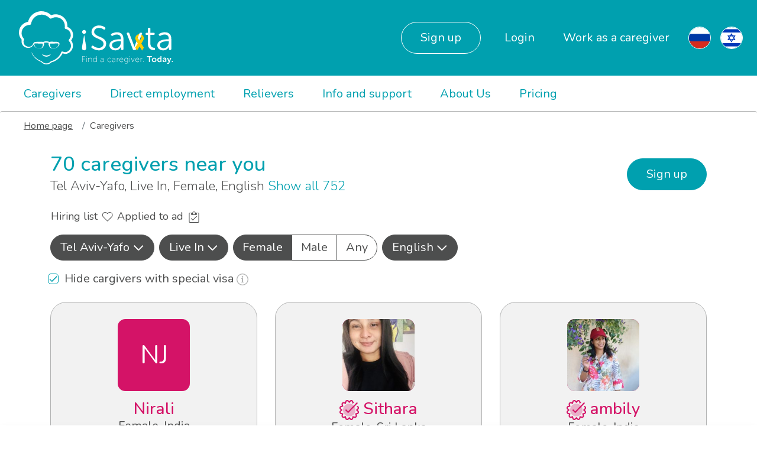

--- FILE ---
content_type: text/html; charset=UTF-8
request_url: https://www.isavta.co.il/en/caregivers/live-in-female-tel-aviv-yafo-no-special-visa-english
body_size: 16244
content:
<!DOCTYPE html>
<html lang="en" >
    <head>
        <script src="https://dmc1acwvwny3.cloudfront.net/atatus-spa.js"></script>
<script type="text/javascript">
  atatus.config('4e6a83b39b184530b720801045d3a0b9').install();
</script>
        <meta charset="utf-8">
        <!-- Google tag (gtag.js) -->
<script async src="https://www.googletagmanager.com/gtag/js?id=G-KPBJ7FMTEK"></script>
<script>
  window.dataLayer = window.dataLayer || [];
  function gtag(){dataLayer.push(arguments);}
  gtag('js', new Date());

  gtag('config', "G-KPBJ7FMTEK");
</script>
    <!-- Google Tag Manager -->
    <script>(function(w,d,s,l,i){w[l]=w[l]||[];w[l].push({'gtm.start':
                new Date().getTime(),event:'gtm.js'});var f=d.getElementsByTagName(s)[0],
            j=d.createElement(s),dl=l!='dataLayer'?'&l='+l:'';j.async=true;j.src=
            'https://www.googletagmanager.com/gtm.js?id='+i+dl;f.parentNode.insertBefore(j,f);
        })(window,document,'script','dataLayer','GTM-5T8MH4R');</script>
    <!-- End Google Tag Manager -->
    
    <script>
if(typeof fbq === 'undefined') {
	!function(f,b,e,v,n,t,s)
	{if(f.fbq)return;n=f.fbq=function(){n.callMethod?
	n.callMethod.apply(n,arguments):n.queue.push(arguments)};
	if(!f._fbq)f._fbq=n;n.push=n;n.loaded=!0;n.version='2.0';
	n.queue=[];t=b.createElement(e);t.async=!0;
	t.src=v;s=b.getElementsByTagName(e)[0];
	s.parentNode.insertBefore(t,s)}(window,document,'script',
	'https://connect.facebook.net/en_US/fbevents.js');

	fbq('init', '1038605152871860');
}
fbq('track', 'PageView');
</script>
<noscript>
<img height="1" width="1" 
src="https://www.facebook.com/tr?id=1038605152871860&ev=PageView
&noscript=1"/>
</noscript>
<!-- End Facebook Pixel Code -->                
    
    <script async src="https://cdn.ampproject.org/v0.js"></script>

<meta name="viewport" content="width=device-width,minimum-scale=1,initial-scale=1">
<!-- CSRF Token -->
<meta name="csrf-token" content="WdvshOzlOCjHaXJcPha93nrCYM9Ey01TuWhhRa80">

<meta
    name="googleMapApi"
    content="https://maps.googleapis.com/maps/api/js?key=AIzaSyAh28laMBDxg-Kzk5ms9qE1c1WGNDZ7PI0&libraries=places&language=en" />

<title>
                Female caregivers , speaking English in Tel Aviv-Yafo Live In | elder care in Tel Aviv-Yafo | iSavta
    </title>
<!-- Meta -->
<meta name="description" content="Looking for Female caregivers? iSavta offers the widest variety of caregivers :type :languages in Tel Aviv-Yafo for elder care">
<meta name="author" content="isavta.com">
<meta name="copyright" content="2026, iSavta.com">
<meta name="distribution" content="global">
<meta name="country" content="US">


<meta name="rendered_at" content="2026-01-21 23:29:39" />
<meta name="rendered_by" content="" />

<meta property="og:image" content="https://www.isavta.co.il/images/logo/isavta-icon.jpg">
<meta property="og:site_name" content="isavta.com">
<meta property="og:title" content="     Female caregivers , speaking English in Tel Aviv-Yafo Live In | elder care in Tel Aviv-Yafo | iSavta
 ">
<meta name="google-site-verification" content="BSUlF1z9uPcm9KmNqQs3JUpgnR_NfYCK2D-7IRJaggg" />

    
    <link href="https://fonts.googleapis.com/css?family=Nunito:300,400,500,700&amp;subset=latin-ext" rel="stylesheet">

<!-- Styles -->
<link href="/css/build.css?id=5eb3f6aa90b1faed9249" rel="stylesheet" defer>
<link rel="canonical" href="https://www.isavta.co.il/en/caregivers/live-in-female-tel-aviv-yafo-no-special-visa-english">

<link rel="icon" href="/images/logo/favicon_16X16.ico">

<!-- HTML5 shim and Respond.js for IE8 support of HTML5 elements and media queries -->
<!-- WARNING: Respond.js doesn't work if you view the page via file:// -->
<!--[if lt IE 9]>
  <script src="https://oss.maxcdn.com/html5shiv/3.7.3/html5shiv.min.js"></script>
  <script src="https://oss.maxcdn.com/respond/1.4.2/respond.min.js"></script>
<![endif]-->

<meta name="facebook-domain-verification" content="p8wv64iv6erveghx8or2oog2k9kfcn" />
        <style>[wire\:loading] {display: none;}[wire\:offline] {display: none;}[wire\:dirty]:not(textarea):not(input):not(select) {display: none;}</style>
            </head>

    <body>

        <!-- Google Tag Manager (noscript) -->
<noscript>
    <iframe 
        src="https://www.googletagmanager.com/ns.html?id=GTM-5T8MH4R"
        height="0" 
        width="0" 
        style="display:none;visibility:hidden"></iframe>
</noscript>
<!-- End Google Tag Manager (noscript) -->

                                    <form
    id="logout"
    action="https://www.isavta.co.il/en/logout"
    method="POST"
    style="display: none;">
    <input type="hidden" name="_token" value="WdvshOzlOCjHaXJcPha93nrCYM9Ey01TuWhhRa80"></form>


<header>
    <nav class="navbar navbar-expand-lg navbar-dark is-navbar ">
        <div class="flex-grow-1 order-lg-0">
        <a class="navbar-brand" href="https://www.isavta.co.il/en">
                            <img class="d-lg-none" src="/images/logo/iSavta-logo-white.svg" alt="iSavta logo">
                <img class="d-none d-lg-inline" src="/images/logo/iSavta-logo-white-ribbon.svg" alt="iSavta logo">
                    </a>

        
        </div>

        <div class="d-flex justify-content-end align-items-center order-lg-2">
    <div class="d-flex">
                                
            <a href="https://www.isavta.co.il/en/locale/ru">
                <div class="menu-flag">
                                            <img src="/images/flags/ru.svg" alt="Русский">
                                    </div>
            </a>
                    
            <a href="https://www.isavta.co.il/en/locale/he">
                <div class="menu-flag">
                                            <img src="/images/flags/he.svg" alt="עִבְרִית‎">
                                    </div>
            </a>
            </div>

</div>

        
        <button class="navbar-toggler position-relative" type="button" onclick="$('#navbarNavDropdown').toggleClass('d-none')">
                        <span class="navbar-toggler-icon"></span>
        </button>


        
        <div class="navbar-collapse justify-content-end flex-grow-0 order-lg-1 d-none" id="navbarNavDropdown">
            <ul class="navbar-nav">
                
                                    <li class="nav-item mt-3 mb-2 m-lg-0 d-none d-lg-block">
    <a
         class="nav-link btn-outline"         href="https://www.isavta.co.il/en/signup/modal"
        data-remote="true"
        data-method="GET">
        Sign up
    </a>
</li>

<li class="nav-item mt-3 mb-2 m-lg-0 d-lg-none">
    <a
         class="nav-link"         href="https://www.isavta.co.il/en/signup/modal"
        data-remote="true"
        data-method="GET">
        Sign up
    </a>
</li>


<li class="nav-item">
    <a class="nav-link" href="https://www.isavta.co.il/en/login" data-remote="true" data-method="GET" data-remote-not-hide="true" style="visibility: visible !important;">
        Login
    </a>
</li>
<li class="nav-item">
            <a class="nav-link"
           href="https://www.isavta.co.il/en/work">
            Work as a caregiver
        </a>
    </li>
                                <div class="dropdown-divider d-lg-none"></div>
            </ul>
            <ul class="navbar-nav navbar-nav-2 align-items-center pt-2 pt-lg-0">
                <li class="nav-item">
        <a class="nav-link" href="https://www.isavta.co.il/en/caregivers/live-in-female-tel-aviv-yafo-no-special-visa-english">
            Caregivers
        </a>
    </li>
        <li class="nav-item">
        <a class="nav-link" href="https://www.isavta.co.il/en/salary/welcome">
            Direct employment
        </a>
    </li>
        <li class="nav-item">
        <a class="nav-link" href="https://www.isavta.co.il/en/caregivers?notice=reliever">
            Relievers
        </a>
    </li>
        <li class="nav-item">
        <a class="nav-link" href="https://www.isavta.co.il/en/support-cg">
            Info and support
        </a>
    </li>
        <li class="nav-item">
        <a class="nav-link" href="https://www.isavta.co.il/en/about-us">
            About Us
        </a>
    </li>
        <li class="nav-item">
        <a class="nav-link" href="https://www.isavta.co.il/en/pricing">
            Pricing
        </a>
    </li>
                                    </ul>
        </div>
  </nav>
</header>
        
        <div class="breadcrumb small">
	
		
					<span class="breadcrumb-item">
				<a href="https://www.isavta.co.il/en" style="color: #4d4e4e; text-decoration: underline;">
					Home page
				</a>	
			</span>
			
			
		
					<span class="breadcrumb-item">Caregivers</span>
			</div>

        <main>
                <section>
        <div class="container">

            
            <div class="cg-list-header d-flex justify-content-between align-items-center">
                <div class="rtl-mr-3">
                    <h1 class="magazine-h1">
                        70 caregivers near you
                    </h1>
                    
                    <p class="d-block">
        Tel Aviv-Yafo, Live In, Female, English    
        <a href="https://www.isavta.co.il/en/caregivers" class="text-nowrap">
            Show all 752
        </a>
    </p>
                    
                </div>
                                    <div>
                    <a
         class="btn btn-primary mt-2 mt-lg-0 ml-lg-3 text-nowrap"         href="https://www.isavta.co.il/en/signup/modal"
        data-remote="true"
        data-method="GET">
        Sign up
    </a>
                    </div>
                            </div>

            
                        
            <div class="cg-list-actions d-flex justify-content-around align-items-end d-lg-block text-nowrap">
    <button type="button" class="btn btn-link d-lg-none d-flex flex-column-reverse align-items-center"
            data-toggle="collapse" data-target="#filtersCollapse" aria-expanded="false"
            aria-controls="filtersCollapse">
        Filters
        <svg class="svg-filter-icon" viewBox="0 0 24 24">
            <path xmlns="http://www.w3.org/2000/svg"
                  d="M18.7,0H1.3C0.1,0-0.4,1.3,0.4,2.1l7.1,7.1v7.3c0,0.4,0.2,0.7,0.4,0.9l2.5,2.2c0.8,0.7,2.1,0.1,2.1-0.9V9.3l7.1-7.1  C20.4,1.3,19.9,0,18.7,0z M11.3,8.8v10l-2.5-2.2V8.8L1.2,1.3h17.5L11.3,8.8z"/>
        </svg>
    </button>

    <a href="https://www.isavta.co.il/en/login"
       class="btn btn-link btn-link-secondary add-to-fav d-lg-inline-block d-flex flex-column-reverse align-items-center">
        Hiring list
        <svg class="svg-fav-icon " viewBox="0 0 18 21">
    <g>
        <path xmlns="http://www.w3.org/2000/svg" d="M19.1,1.7A5.75,5.75,0,0,0,11,1.7l-.57.57-.57-.58A5.75,5.75,0,1,0,1.69,9.82L10,18.09a.63.63,0,0,0,.42.17.58.58,0,0,0,.42-.17l8.29-8.26a5.68,5.68,0,0,0,1.68-4.06A5.67,5.67,0,0,0,19.1,1.7ZM18.25,9l-7.87,7.84L2.53,9A4.56,4.56,0,0,1,5.74,1.19,4.59,4.59,0,0,1,9,2.53l1,1a.6.6,0,0,0,.84,0l1-1A4.56,4.56,0,1,1,18.25,9Z"/>
        <path class="svg-fav-full-icon" xmlns="http://www.w3.org/2000/svg" d="M19.1,1.7c-2.2-2.2-5.9-2.2-8.1,0l-0.6,0.6L9.9,1.7C7.6-0.6,4-0.6,1.7,1.7s-2.3,5.9,0,8.1l8.3,8.3    c0.1,0.1,0.3,0.2,0.4,0.2c0.2,0,0.3-0.1,0.4-0.2l8.3-8.3c1.1-1.1,1.7-2.5,1.7-4.1C20.8,4.2,20.2,2.8,19.1,1.7z"/>
    </g>
</svg>
    </a>

    <a
        href="https://www.isavta.co.il/en/login"
        class="btn btn-link btn-link-secondary show-applied-ads d-lg-inline-block d-flex flex-column-reverse align-items-center">
        Applied to ad
        <svg class="svg-ad-icon ml-1 " viewBox="0 0 18 21">
    <g>
        <path class="svg-ad-full-icon" d="M16,2H11.82A3,3,0,0,0,6.18,2H2A2,2,0,0,0,0,4V18a2,2,0,0,0,2,2H16a2,2,0,0,0,2-2V4A2,2,0,0,0,16,2ZM9,1A2,2,0,1,1,7,3,2,2,0,0,1,9,1ZM7,16,3.62,12.62l.79-.79L7,14.41l6.59-6.59.79.8Z"/>
    </g>
    <g>
        <path d="M16,2a2,2,0,0,1,2,2V18a2,2,0,0,1-2,2H2a2,2,0,0,1-2-2V4A2,2,0,0,1,2,2H6.18a3,3,0,0,1,5.64,0H16M9,1a2,2,0,1,0,2,2A2,2,0,0,0,9,1M4,6V3H2.3A1.3,1.3,0,0,0,1,4.3V17.7A1.3,1.3,0,0,0,2.3,19H15.7A1.3,1.3,0,0,0,17,17.7V4.3A1.3,1.3,0,0,0,15.7,3H14V6H4"/>
        <polygon points="14.38 8.62 13.59 7.82 7 14.41 4.41 11.83 3.62 12.62 7 16 14.38 8.62"/>
    </g>
</svg>
    </a>

    
    
</div>

            
            <form action="https://www.isavta.co.il/en/caregivers" method="post" id="serchForm">
                <div class="cg-list-filter w-100 pt-3 d-lg-flex collapse show" id="filtersCollapse">
                    <input type="hidden" name="_token" value="WdvshOzlOCjHaXJcPha93nrCYM9Ey01TuWhhRa80">
                                            <div class="dropdown py-2 py-lg-0 px-lg-0">
    <button class="btn btn-outline-secondary dropdown-toggle d-flex justify-content-between align-items-center active" role="button" id="dropdownMenuLink-sdf2" data-toggle="dropdown" aria-haspopup="true" aria-expanded="false">

        <span>
                    Tel Aviv-Yafo
                </span>
        <svg class="svg-dd-arrow">
            <polyline class="dd-arrow white" points="15.75 0.75 8.25 8.25 0.75 0.75"/>
        </svg>

    </button>
    <div class="dropdown-menu mt-lg-3 mx-3 filter-menu" aria-labelledby="dropdownMenuLink-ytr2">


        <div class="cg-list-filter-city py-2 px-3">
            <input
                type="city"
                name="filter_location"
                class="form-control"
                value="Tel Aviv-Yafo"
                placeholder="City"
                autocomplete="off"
                data-target="#filter_location"
                data-autosubmit="true">
            <input type="hidden" name="filter[location]" id="filter_location" value="tel-aviv-yafo">
        </div>
        <div class="dropdown-divider"></div>


                <div class="dropdown-item">
            <div class="custom-control custom-checkbox">
                <input
                    type="checkbox"
                    name="filter[region][]"
                    
                    value="tel-aviv"
                    class="custom-control-input region-filter"
                    id="tel-aviv"
                    onclick="$('.zone-filter').prop('checked', false);$('#filter_location').val('');">

                <label class="custom-control-label" for="tel-aviv">
                    Tel Aviv
                    - Zone 1
                </label>
            </div>
        </div>
                <div class="dropdown-item">
            <div class="custom-control custom-checkbox">
                <input
                    type="checkbox"
                    name="filter[region][]"
                    
                    value="haifa"
                    class="custom-control-input region-filter"
                    id="haifa"
                    onclick="$('.zone-filter').prop('checked', false);$('#filter_location').val('');">

                <label class="custom-control-label" for="haifa">
                    Haifa
                    - Zone 2
                </label>
            </div>
        </div>
                <div class="dropdown-item">
            <div class="custom-control custom-checkbox">
                <input
                    type="checkbox"
                    name="filter[region][]"
                    
                    value="jerusalem"
                    class="custom-control-input region-filter"
                    id="jerusalem"
                    onclick="$('.zone-filter').prop('checked', false);$('#filter_location').val('');">

                <label class="custom-control-label" for="jerusalem">
                    Jerusalem
                    - Zone 2
                </label>
            </div>
        </div>
                <div class="dropdown-item">
            <div class="custom-control custom-checkbox">
                <input
                    type="checkbox"
                    name="filter[region][]"
                    
                    value="sharon"
                    class="custom-control-input region-filter"
                    id="sharon"
                    onclick="$('.zone-filter').prop('checked', false);$('#filter_location').val('');">

                <label class="custom-control-label" for="sharon">
                    Sharon
                    - Zone 2
                </label>
            </div>
        </div>
                <div class="dropdown-item">
            <div class="custom-control custom-checkbox">
                <input
                    type="checkbox"
                    name="filter[region][]"
                    
                    value="shfela"
                    class="custom-control-input region-filter"
                    id="shfela"
                    onclick="$('.zone-filter').prop('checked', false);$('#filter_location').val('');">

                <label class="custom-control-label" for="shfela">
                    Shfela
                    - Zone 2
                </label>
            </div>
        </div>
                <div class="dropdown-item">
            <div class="custom-control custom-checkbox">
                <input
                    type="checkbox"
                    name="filter[region][]"
                    
                    value="north"
                    class="custom-control-input region-filter"
                    id="north"
                    onclick="$('.zone-filter').prop('checked', false);$('#filter_location').val('');">

                <label class="custom-control-label" for="north">
                    North
                    - Zone 3
                </label>
            </div>
        </div>
                <div class="dropdown-item">
            <div class="custom-control custom-checkbox">
                <input
                    type="checkbox"
                    name="filter[region][]"
                    
                    value="center"
                    class="custom-control-input region-filter"
                    id="center"
                    onclick="$('.zone-filter').prop('checked', false);$('#filter_location').val('');">

                <label class="custom-control-label" for="center">
                    Center
                    - Zone 3
                </label>
            </div>
        </div>
                <div class="dropdown-item">
            <div class="custom-control custom-checkbox">
                <input
                    type="checkbox"
                    name="filter[region][]"
                    
                    value="south"
                    class="custom-control-input region-filter"
                    id="south"
                    onclick="$('.zone-filter').prop('checked', false);$('#filter_location').val('');">

                <label class="custom-control-label" for="south">
                    South
                    - Zone 3
                </label>
            </div>
        </div>
        
        <div class="dropdown-divider"></div>

                                                <div class="dropdown-item">
            <div class="custom-control custom-checkbox">
                <input
                    type="checkbox"
                    name="filter[zone][]"
                    
                    value="zone-2"
                    class="custom-control-input zone-filter"
                    id="zone-2"
                    onclick='$(".region-filter").prop("checked", false);$("#filter_location").val("");'>

                <label class="custom-control-label" for="zone-2">
                    All Zone 2
                </label>
            </div>
        </div>
                                <div class="dropdown-item">
            <div class="custom-control custom-checkbox">
                <input
                    type="checkbox"
                    name="filter[zone][]"
                    
                    value="zone-3"
                    class="custom-control-input zone-filter"
                    id="zone-3"
                    onclick='$(".region-filter").prop("checked", false);$("#filter_location").val("");'>

                <label class="custom-control-label" for="zone-3">
                    All Zone 3
                </label>
            </div>
        </div>
        




        <div class="dropdown-divider"></div>

        <div class="d-flex justify-content-between px-4">
            <button
                type="submit"
                class="btn btn-link btn-link-grey invisible">
                Clear
            </button>

            <button type="submit" class="btn btn-link">
                Apply
            </button>
        </div>

    </div>
</div>
                                        <div class="dropdown py-2 py-lg-0 mx-lg-2">
    <button class="btn btn-outline-secondary dropdown-toggle d-flex justify-content-between align-items-center active" role="button" id="dropdownMenuLink-job-type-2" data-toggle="dropdown" aria-haspopup="true" aria-expanded="false">
                    Live In
                            <svg class="svg-dd-arrow">
            <polyline class="dd-arrow white" points="15.75 0.75 8.25 8.25 0.75 0.75"/>
        </svg>
    </button>
    <div class="dropdown-menu mt-lg-3 mx-3 filter-menu" aria-labelledby="dropdownMenuLink-types">
        
                <div class="dropdown-item">
            <div class="custom-control custom-checkbox">
                <input type="checkbox" name="filter[type][]" checked value="live-in" class="custom-control-input" id="live-in">
                <label class="custom-control-label" for="live-in">
                    Live In
                </label>
            </div>
        </div>
                <div class="dropdown-item">
            <div class="custom-control custom-checkbox">
                <input type="checkbox" name="filter[type][]"  value="live-out" class="custom-control-input" id="live-out">
                <label class="custom-control-label" for="live-out">
                    Live Out
                </label>
            </div>
        </div>
                <div class="dropdown-item">
            <div class="custom-control custom-checkbox">
                <input type="checkbox" name="filter[type][]"  value="reliever" class="custom-control-input" id="reliever">
                <label class="custom-control-label" for="reliever">
                    Reliever
                </label>
            </div>
        </div>
                <div class="dropdown-item">
            <div class="custom-control custom-checkbox">
                <input type="checkbox" name="filter[type][]"  value="weekend" class="custom-control-input" id="weekend">
                <label class="custom-control-label" for="weekend">
                    Weekend
                </label>
            </div>
        </div>
                <div class="dropdown-item">
            <div class="custom-control custom-checkbox">
                <input type="checkbox" name="filter[type][]"  value="night" class="custom-control-input" id="night">
                <label class="custom-control-label" for="night">
                    Night
                </label>
            </div>
        </div>
                <div class="dropdown-divider"></div>
        <div class="d-flex justify-content-between  px-4">
            <button type="submit" class="btn btn-link btn-link-grey clearFilter">
                Clear
            </button>
            <button type="submit" class="btn btn-link">
                Apply
            </button>
        </div>
    </div>
</div>
                    <div class="dropdown py-2 py-lg-0">

    <div class="btn-group btn-group-toggle btn-block" data-toggle="buttons">
                                <label class="btn btn-outline-secondary btn-tight active">
                <input
                    type="radio"
                    name="filter[gender]"
                    onchange="$('#serchForm').submit()"
                    value="female"
                    autocomplete="off"
                    checked>
                    Female
            </label>
                                <label class="btn btn-outline-secondary btn-tight ">
                <input
                    type="radio"
                    name="filter[gender]"
                    onchange="$('#serchForm').submit()"
                    value="male"
                    autocomplete="off"
                    >
                    Male
            </label>
                                <label class="btn btn-outline-secondary btn-tight ">
                <input
                    type="radio"
                    name="filter[gender]"
                    onchange="$('#serchForm').submit()"
                    value="any"
                    autocomplete="off"
                    >
                    Any
            </label>
            </div>
</div>
                    <div class="dropdown py-2 py-lg-0 mx-lg-2">
    <button class="btn btn-outline-secondary dropdown-toggle d-flex justify-content-between align-items-center active" role="button" id="dropdownMenuLink-lang-menu-e2" data-toggle="dropdown" aria-haspopup="true" aria-expanded="false">
                    English
                            <svg class="svg-dd-arrow">
            <polyline class="dd-arrow white" points="15.75 0.75 8.25 8.25 0.75 0.75"/>
        </svg>
    </button>
    <div class="dropdown-menu mt-lg-3 mx-3 filter-menu languges-dropdown" aria-labelledby="dropdownMenuLink-language-menu">
                <div class="dropdown-item">
            <div class="custom-control custom-checkbox">
                <input
                    type="checkbox"
                    name="filter[language][]"
                    
                    value="hebrew"
                    class="custom-control-input" id="hebrew">

                <label class="custom-control-label" for="hebrew">
                    Hebrew
                </label>
            </div>
        </div>
                <div class="dropdown-item">
            <div class="custom-control custom-checkbox">
                <input
                    type="checkbox"
                    name="filter[language][]"
                    checked
                    value="english"
                    class="custom-control-input" id="english">

                <label class="custom-control-label" for="english">
                    English
                </label>
            </div>
        </div>
                <div class="dropdown-item">
            <div class="custom-control custom-checkbox">
                <input
                    type="checkbox"
                    name="filter[language][]"
                    
                    value="russian"
                    class="custom-control-input" id="russian">

                <label class="custom-control-label" for="russian">
                    Russian
                </label>
            </div>
        </div>
                <div class="dropdown-item">
            <div class="custom-control custom-checkbox">
                <input
                    type="checkbox"
                    name="filter[language][]"
                    
                    value="romanian"
                    class="custom-control-input" id="romanian">

                <label class="custom-control-label" for="romanian">
                    Romanian
                </label>
            </div>
        </div>
                <div class="dropdown-item">
            <div class="custom-control custom-checkbox">
                <input
                    type="checkbox"
                    name="filter[language][]"
                    
                    value="ukrainian"
                    class="custom-control-input" id="ukrainian">

                <label class="custom-control-label" for="ukrainian">
                    Ukrainian
                </label>
            </div>
        </div>
                <div class="dropdown-item">
            <div class="custom-control custom-checkbox">
                <input
                    type="checkbox"
                    name="filter[language][]"
                    
                    value="hungarian"
                    class="custom-control-input" id="hungarian">

                <label class="custom-control-label" for="hungarian">
                    Hungarian
                </label>
            </div>
        </div>
                <div class="dropdown-item">
            <div class="custom-control custom-checkbox">
                <input
                    type="checkbox"
                    name="filter[language][]"
                    
                    value="bulgarian"
                    class="custom-control-input" id="bulgarian">

                <label class="custom-control-label" for="bulgarian">
                    Bulgarian
                </label>
            </div>
        </div>
                <div class="dropdown-item">
            <div class="custom-control custom-checkbox">
                <input
                    type="checkbox"
                    name="filter[language][]"
                    
                    value="georgian"
                    class="custom-control-input" id="georgian">

                <label class="custom-control-label" for="georgian">
                    Georgian
                </label>
            </div>
        </div>
                <div class="dropdown-item">
            <div class="custom-control custom-checkbox">
                <input
                    type="checkbox"
                    name="filter[language][]"
                    
                    value="farsi"
                    class="custom-control-input" id="farsi">

                <label class="custom-control-label" for="farsi">
                    Persian
                </label>
            </div>
        </div>
                <div class="dropdown-item">
            <div class="custom-control custom-checkbox">
                <input
                    type="checkbox"
                    name="filter[language][]"
                    
                    value="arabic"
                    class="custom-control-input" id="arabic">

                <label class="custom-control-label" for="arabic">
                    Arabic
                </label>
            </div>
        </div>
                <div class="dropdown-item">
            <div class="custom-control custom-checkbox">
                <input
                    type="checkbox"
                    name="filter[language][]"
                    
                    value="spanish"
                    class="custom-control-input" id="spanish">

                <label class="custom-control-label" for="spanish">
                    Spanish
                </label>
            </div>
        </div>
                <div class="dropdown-item">
            <div class="custom-control custom-checkbox">
                <input
                    type="checkbox"
                    name="filter[language][]"
                    
                    value="french"
                    class="custom-control-input" id="french">

                <label class="custom-control-label" for="french">
                    French
                </label>
            </div>
        </div>
                <div class="dropdown-item">
            <div class="custom-control custom-checkbox">
                <input
                    type="checkbox"
                    name="filter[language][]"
                    
                    value="italian"
                    class="custom-control-input" id="italian">

                <label class="custom-control-label" for="italian">
                    Italian
                </label>
            </div>
        </div>
                <div class="dropdown-item">
            <div class="custom-control custom-checkbox">
                <input
                    type="checkbox"
                    name="filter[language][]"
                    
                    value="dutch"
                    class="custom-control-input" id="dutch">

                <label class="custom-control-label" for="dutch">
                    Dutch
                </label>
            </div>
        </div>
                <div class="dropdown-item">
            <div class="custom-control custom-checkbox">
                <input
                    type="checkbox"
                    name="filter[language][]"
                    
                    value="german"
                    class="custom-control-input" id="german">

                <label class="custom-control-label" for="german">
                    German
                </label>
            </div>
        </div>
                <div class="dropdown-item">
            <div class="custom-control custom-checkbox">
                <input
                    type="checkbox"
                    name="filter[language][]"
                    
                    value="turkish"
                    class="custom-control-input" id="turkish">

                <label class="custom-control-label" for="turkish">
                    Turkish
                </label>
            </div>
        </div>
                <div class="dropdown-item">
            <div class="custom-control custom-checkbox">
                <input
                    type="checkbox"
                    name="filter[language][]"
                    
                    value="bukhori"
                    class="custom-control-input" id="bukhori">

                <label class="custom-control-label" for="bukhori">
                    Bukhori
                </label>
            </div>
        </div>
                <div class="dropdown-divider"></div>
        <div class="d-flex justify-content-between  px-4">
            <button
                    type="submit"
                    class="btn btn-link btn-link-grey clearFilter">
                Clear
            </button>
            <button type="submit" class="btn btn-link">
                Apply
            </button>
        </div>
    </div>
</div>
                </div>
                <div class="form-group mb-0 mt-lg-3">
    <div class="custom-control custom-checkbox">
        <input type="hidden" name="filter[no-special-visa]" value="0" />
        <input
            type="checkbox"
            name="filter[no-special-visa]"
            value="1"
            checked
            onchange="$('#serchForm').submit()"
            class="custom-control-input"
            id="visaCheck">
        <label class="custom-control-label text-100" for="visaCheck">
            Hide cargivers with special visa
            
            <a href="#" data-toggle="modal" data-target="#visa-modal">

  <img src="/images/forms/info-circle-light.svg" alt="Tooltip">

</a>
<div class="modal fade" tabindex="-1" id="visa-modal">
  <div class="modal-dialog">
    <div class="modal-content">
      <div class="modal-header">
        
        <button type="button" class="close" data-dismiss="modal" aria-label="Close">
          <span aria-hidden="true">&times;</span>
        </button>
      </div>
      <div class="modal-body">
        <p>- Open permit: can work at any caregiving job, according to the license zone<br />
- Special / humanitarian visa: caregiver is in Israel less than 8 years, can work for one more employer legally, after submitting a request<br />
- Special visa - handicapped: relevant for 188% disabled patients, under the retirement age<br />
- After 13 years in Israel, caregiver can work only if they have an Israeli ID / permanent resident<br />
- Refugee visa: can work as a domestic helper</p>
      </div>
      <div class="modal-footer">
        <button type="button" class="btn btn-secondary" data-dismiss="modal">
        Close
        </button>
      </div>
    </div>
  </div>
</div>        </label>
    </div>
</div>
            </form>

                        
                            <div class="row" id="show-sticky-footer">
                                                                    <div class="col-lg-4 d-flex">
    <div class="cg-list-card d-flex flex-column flex-grow-1 ">
        <a href="https://www.isavta.co.il/en/caregiver/niralifbed934f" class="card-clickable"
           style="color: inherit; text-decoration: none;">
            <div class="card-header">
                                    <div class="cg-profile-pict d-flex align-items-center justify-content-center">
                        NJ
                    </div>
                                <h4 class="cg-card-title">
                                        Nirali
                </h4>
                <h2 class="cg-card-subtitle">
                    Female, India
                </h2>
            </div>
        </a>
        <div class="card-body">

            
            <p class="cg-card-text">
                <span>Job types:</span>
                Live In
            </p>
                                                <p class="cg-card-text">
                        <span>License zone:</span>
                        Zone 1
                    </p>
                                                <p class="cg-card-text">
                    <span>Regions:</span>
                    Tel Aviv
                </p>
                            

            <p class="cg-card-text">
                <span>
                                            Work permit: Open permit - up to 4 years and 3 months

                        <a href="#" data-toggle="modal" data-target="#visa-modal">

  <img src="/images/forms/info-circle-light.svg" alt="Tooltip">

</a>
<div class="modal fade" tabindex="-1" id="visa-modal">
  <div class="modal-dialog">
    <div class="modal-content">
      <div class="modal-header">
        
        <button type="button" class="close" data-dismiss="modal" aria-label="Close">
          <span aria-hidden="true">&times;</span>
        </button>
      </div>
      <div class="modal-body">
        <p>- Open permit: can work at any caregiving job, according to the license zone<br />
- Special / humanitarian visa: caregiver is in Israel less than 8 years, can work for one more employer legally, after submitting a request<br />
- Special visa - handicapped: relevant for 188% disabled patients, under the retirement age<br />
- After 13 years in Israel, caregiver can work only if they have an Israeli ID / permanent resident<br />
- Refugee visa: can work as a domestic helper</p>
      </div>
      <div class="modal-footer">
        <button type="button" class="btn btn-secondary" data-dismiss="modal">
        Close
        </button>
      </div>
    </div>
  </div>
</div>                                    </span>

            </p>
            
            <a class="cg-card-link" href="https://www.isavta.co.il/en/caregiver/niralifbed934f">View Profile</a>
            <span class="text-muted  float-right ">
                Updated 21.01.2026
            </span>
        </div>

        <div class="card-footer d-flex justify-content-between align-items-center">
                
                                    <a href="https://www.isavta.co.il/en/signup/employer?from=hiring" 
                        class="hire-icon-status-section">
                        <span class="hire-icon-status-button">
		<svg class="hire-icon-status" xmlns="http://www.w3.org/2000/svg" viewBox="0 0 35 31">
			<g transform="translate(-387 -919)"><g transform="translate(-468.58 414.682)">
				<path d="M887.753,507.2a9.64,9.64,0,0,0-13.705.007l-.957.965-.972-.979a9.679,9.679,0,0,0-16.539,6.892,9.726,9.726,0,0,0,2.849,6.9l13.935,14.039a.99.99,0,0,0,1.41.008l13.964-14.017a9.833,9.833,0,0,0,.015-13.814Zm-1.425,12.387-13.259,13.306-13.23-13.328a7.783,7.783,0,0,1-.008-10.951,7.644,7.644,0,0,1,10.871.007l1.677,1.69a.994.994,0,0,0,1.417,0l1.662-1.674a7.644,7.644,0,0,1,10.87-.008,7.8,7.8,0,0,1,0,10.959Zm0,0"></path>
			</g></g>
		</svg>
	</span>
	
	<button class="hire-icon-status-button">
		<svg class="hire-icon-status" xmlns="http://www.w3.org/2000/svg" viewBox="0 0 35 28.977">
			<g transform="translate(-437 -1370)">
				<path d="M588.208,1214.491h0a9.639,9.639,0,0,0-13.633-.065l-.072.072-.957.965-.972-.979a9.716,9.716,0,0,0-13.69,13.792l7.248,7.3a8.034,8.034,0,0,1,1.227-1.6l-7.065-7.117a7.782,7.782,0,0,1-.008-10.951,7.644,7.644,0,0,1,10.81-.054l.061.061,1.677,1.69a.994.994,0,0,0,1.405.011l.012-.011,1.662-1.674a7.644,7.644,0,0,1,10.81-.068l.06.06a7.8,7.8,0,0,1,0,10.959h0l-7.594,7.621a8.021,8.021,0,0,1,1.1,1.744l7.908-7.937A9.833,9.833,0,0,0,588.208,1214.491Z" transform="translate(-119.034 158.368)"></path>
				<path d="M573.082,1237.008a1.8,1.8,0,1,0,1.8,1.8h0A1.8,1.8,0,0,0,573.082,1237.008Zm.493-1.543h-1.028a.771.771,0,0,1-.771-.771v-.025c0-4.522,4.978-4.09,4.978-6.9,0-1.287-1.142-2.585-3.693-2.585a4.248,4.248,0,0,0-3.806,1.835.769.769,0,0,1-1.045.153l-.844-.588a.77.77,0,0,1-.191-1.072l.021-.028a6.743,6.743,0,0,1,5.865-2.876c3.363,0,6.264,1.913,6.264,5.156,0,4.334-4.978,4.1-4.978,6.9v.024a.772.772,0,0,1-.765.777h-.007Z" transform="translate(-119.034 158.368)"></path>
			</g>
		</svg>
	</button>
	<button class="hire-icon-status-button">
		<svg class="hire-icon-status" xmlns="http://www.w3.org/2000/svg" viewBox="0 0 34.995 33.202">
			<g transform="translate(-359 -1537.5)">
				<path d="M625.741,1228.634l-1.433,1.474a7.8,7.8,0,0,1-1.058,9.614h0l-13.259,13.306-4.019-4.049-1.395,1.435,4.709,4.745a.989.989,0,0,0,1.4.018l.01-.01,13.964-14.017A9.828,9.828,0,0,0,625.741,1228.634Z" transform="translate(-233.502 315.245)"></path>
				<path d="M624.785,1222.255l-3,3.091a9.623,9.623,0,0,0-10.74,1.923l-.072.072-.957.965-.972-.979a9.716,9.716,0,0,0-13.69,13.792l5.61,5.652-4.843,4.984,1.434,1.394,28.667-29.5ZM596.761,1239.7a7.784,7.784,0,0,1-.008-10.951,7.644,7.644,0,0,1,10.81-.054l.061.061,1.677,1.69a.994.994,0,0,0,1.406.012l.011-.012,1.662-1.674a7.641,7.641,0,0,1,7.888-1.868l-17.912,18.433Z" transform="translate(-233.502 315.245)"></path>
			</g>
		</svg>
	</button>
                    </a>
                
                            
        </div>
    </div>
</div>
                                                                    <div class="col-lg-4 d-flex">
    <div class="cg-list-card d-flex flex-column flex-grow-1 ">
        <a href="https://www.isavta.co.il/en/caregiver/sithara515de3d1" class="card-clickable"
           style="color: inherit; text-decoration: none;">
            <div class="card-header">
                                                            <img 
                        class="cg-profile-pict lazyload"
                        src=""
                        data-src="https://www.isavta.co.il/avatars/l1ZJRm4cufEARUiKowy5zifOa6Qg6OKhSGjBJihR.jpg"
                        alt="Sithara">
                                                    <h4 class="cg-card-title">
                                            <svg xmlns="http://www.w3.org/2000/svg" width="33.999" height="33.999" viewBox="0 0 33.999 33.999">
  <g id="references" transform="translate(-0.001 0.002)">
    <path id="Path_120" data-name="Path 120" d="M103.457,93a10.85,10.85,0,1,1-7.672,3.178A10.779,10.779,0,0,1,103.457,93" transform="translate(-86.457 -86.825)" fill="#d41367" opacity="0.3"/>
    <path id="Path_121" data-name="Path 121" d="M174.568,60.423l-.75-.751a.532.532,0,0,0-.752,0l-2.517,2.517-.007.006-5.512,5.511h0l-7.137,7.137-3.225-3.225a.532.532,0,0,0-.752,0l-.751.751a.531.531,0,0,0,0,.751l4.352,4.352a.531.531,0,0,0,.751,0l5.512-5.512,2.517-2.517.007-.006,8.264-8.264A.531.531,0,0,0,174.568,60.423Z" transform="translate(-142.849 -55.566)" fill="#d41367"/>
    <path id="Path_122" data-name="Path 122" d="M32.922,18.08h0l-1.11-1.087,1.11-1.087A3.513,3.513,0,0,0,31.6,10.049l-1.74,1.74.962.245a1.384,1.384,0,0,1,.62,2.344l-2.672,2.615,2.672,2.615a1.384,1.384,0,0,1-.62,2.344h0l-3.64.929,1.026,3.6a1.408,1.408,0,0,1-1.723,1.724l-3.6-1.026-.929,3.641a1.387,1.387,0,0,1-2.343.62L17,28.77l-2.614,2.673a1.382,1.382,0,0,1-2.343-.62l-.929-3.641-3.6,1.026a1.408,1.408,0,0,1-1.723-1.724l1.026-3.6-3.64-.929a1.384,1.384,0,0,1-.62-2.344l2.672-2.615L2.555,14.378a1.384,1.384,0,0,1,.62-2.344l3.64-.929L5.789,7.5A1.408,1.408,0,0,1,7.512,5.778l3.6,1.026.929-3.641a1.394,1.394,0,0,1,2.343-.62L17,5.236l2.614-2.693a1.394,1.394,0,0,1,2.343.62l.919,3.6L25.91,3.733,24.4,4.162,24.019,2.65A3.521,3.521,0,0,0,18.082,1.07L17,2.186,15.918,1.071A3.52,3.52,0,0,0,9.981,2.65L9.6,4.162,8.09,3.733A3.534,3.534,0,0,0,3.744,8.079l.429,1.507-1.512.386a3.511,3.511,0,0,0-1.582,5.934l1.11,1.087L1.079,18.08a3.511,3.511,0,0,0,1.582,5.934l1.512.386-.429,1.507A3.534,3.534,0,0,0,8.09,30.253L9.6,29.824l.386,1.512a3.508,3.508,0,0,0,5.934,1.583L17,31.809l1.079,1.1a3.513,3.513,0,0,0,5.94-1.577l.386-1.512,1.506.429a3.533,3.533,0,0,0,4.346-4.346L29.827,24.4l1.512-.386A3.511,3.511,0,0,0,32.922,18.08Z" transform="translate(0 0)" fill="#d41367"/>
  </g>
</svg>                                        Sithara
                </h4>
                <h2 class="cg-card-subtitle">
                    Female, Sri Lanka
                </h2>
            </div>
        </a>
        <div class="card-body">

            
            <p class="cg-card-text">
                <span>Job types:</span>
                Live In, Live Out, Night
            </p>
                                                <p class="cg-card-text">
                        <span>License zone:</span>
                        Zone 1
                    </p>
                                                <p class="cg-card-text">
                    <span>Regions:</span>
                    Tel Aviv, Haifa, Jerusalem, Sharon, Shfela, North, Center, South
                </p>
                            

            <p class="cg-card-text">
                <span>
                                            Work permit: Open permit - up to 4 years and 3 months

                        <a href="#" data-toggle="modal" data-target="#visa-modal">

  <img src="/images/forms/info-circle-light.svg" alt="Tooltip">

</a>
<div class="modal fade" tabindex="-1" id="visa-modal">
  <div class="modal-dialog">
    <div class="modal-content">
      <div class="modal-header">
        
        <button type="button" class="close" data-dismiss="modal" aria-label="Close">
          <span aria-hidden="true">&times;</span>
        </button>
      </div>
      <div class="modal-body">
        <p>- Open permit: can work at any caregiving job, according to the license zone<br />
- Special / humanitarian visa: caregiver is in Israel less than 8 years, can work for one more employer legally, after submitting a request<br />
- Special visa - handicapped: relevant for 188% disabled patients, under the retirement age<br />
- After 13 years in Israel, caregiver can work only if they have an Israeli ID / permanent resident<br />
- Refugee visa: can work as a domestic helper</p>
      </div>
      <div class="modal-footer">
        <button type="button" class="btn btn-secondary" data-dismiss="modal">
        Close
        </button>
      </div>
    </div>
  </div>
</div>                                    </span>

            </p>
            
            <a class="cg-card-link" href="https://www.isavta.co.il/en/caregiver/sithara515de3d1">View Profile</a>
            <span class="text-muted  float-right ">
                Updated 21.01.2026
            </span>
        </div>

        <div class="card-footer d-flex justify-content-between align-items-center">
                
                                    <a href="https://www.isavta.co.il/en/signup/employer?from=hiring" 
                        class="hire-icon-status-section">
                        <span class="hire-icon-status-button">
		<svg class="hire-icon-status" xmlns="http://www.w3.org/2000/svg" viewBox="0 0 35 31">
			<g transform="translate(-387 -919)"><g transform="translate(-468.58 414.682)">
				<path d="M887.753,507.2a9.64,9.64,0,0,0-13.705.007l-.957.965-.972-.979a9.679,9.679,0,0,0-16.539,6.892,9.726,9.726,0,0,0,2.849,6.9l13.935,14.039a.99.99,0,0,0,1.41.008l13.964-14.017a9.833,9.833,0,0,0,.015-13.814Zm-1.425,12.387-13.259,13.306-13.23-13.328a7.783,7.783,0,0,1-.008-10.951,7.644,7.644,0,0,1,10.871.007l1.677,1.69a.994.994,0,0,0,1.417,0l1.662-1.674a7.644,7.644,0,0,1,10.87-.008,7.8,7.8,0,0,1,0,10.959Zm0,0"></path>
			</g></g>
		</svg>
	</span>
	
	<button class="hire-icon-status-button">
		<svg class="hire-icon-status" xmlns="http://www.w3.org/2000/svg" viewBox="0 0 35 28.977">
			<g transform="translate(-437 -1370)">
				<path d="M588.208,1214.491h0a9.639,9.639,0,0,0-13.633-.065l-.072.072-.957.965-.972-.979a9.716,9.716,0,0,0-13.69,13.792l7.248,7.3a8.034,8.034,0,0,1,1.227-1.6l-7.065-7.117a7.782,7.782,0,0,1-.008-10.951,7.644,7.644,0,0,1,10.81-.054l.061.061,1.677,1.69a.994.994,0,0,0,1.405.011l.012-.011,1.662-1.674a7.644,7.644,0,0,1,10.81-.068l.06.06a7.8,7.8,0,0,1,0,10.959h0l-7.594,7.621a8.021,8.021,0,0,1,1.1,1.744l7.908-7.937A9.833,9.833,0,0,0,588.208,1214.491Z" transform="translate(-119.034 158.368)"></path>
				<path d="M573.082,1237.008a1.8,1.8,0,1,0,1.8,1.8h0A1.8,1.8,0,0,0,573.082,1237.008Zm.493-1.543h-1.028a.771.771,0,0,1-.771-.771v-.025c0-4.522,4.978-4.09,4.978-6.9,0-1.287-1.142-2.585-3.693-2.585a4.248,4.248,0,0,0-3.806,1.835.769.769,0,0,1-1.045.153l-.844-.588a.77.77,0,0,1-.191-1.072l.021-.028a6.743,6.743,0,0,1,5.865-2.876c3.363,0,6.264,1.913,6.264,5.156,0,4.334-4.978,4.1-4.978,6.9v.024a.772.772,0,0,1-.765.777h-.007Z" transform="translate(-119.034 158.368)"></path>
			</g>
		</svg>
	</button>
	<button class="hire-icon-status-button">
		<svg class="hire-icon-status" xmlns="http://www.w3.org/2000/svg" viewBox="0 0 34.995 33.202">
			<g transform="translate(-359 -1537.5)">
				<path d="M625.741,1228.634l-1.433,1.474a7.8,7.8,0,0,1-1.058,9.614h0l-13.259,13.306-4.019-4.049-1.395,1.435,4.709,4.745a.989.989,0,0,0,1.4.018l.01-.01,13.964-14.017A9.828,9.828,0,0,0,625.741,1228.634Z" transform="translate(-233.502 315.245)"></path>
				<path d="M624.785,1222.255l-3,3.091a9.623,9.623,0,0,0-10.74,1.923l-.072.072-.957.965-.972-.979a9.716,9.716,0,0,0-13.69,13.792l5.61,5.652-4.843,4.984,1.434,1.394,28.667-29.5ZM596.761,1239.7a7.784,7.784,0,0,1-.008-10.951,7.644,7.644,0,0,1,10.81-.054l.061.061,1.677,1.69a.994.994,0,0,0,1.406.012l.011-.012,1.662-1.674a7.641,7.641,0,0,1,7.888-1.868l-17.912,18.433Z" transform="translate(-233.502 315.245)"></path>
			</g>
		</svg>
	</button>
                    </a>
                
                            
        </div>
    </div>
</div>
                                                                    <div class="col-lg-4 d-flex">
    <div class="cg-list-card d-flex flex-column flex-grow-1 ">
        <a href="https://www.isavta.co.il/en/caregiver/ambilyd9a67525" class="card-clickable"
           style="color: inherit; text-decoration: none;">
            <div class="card-header">
                                                            <img 
                        class="cg-profile-pict lazyload"
                        src=""
                        data-src="https://www.isavta.co.il/avatars/3KMHdluJQ6e2SyeWNbb1AhHbJ5OilngaM8iFNfmw.jpg"
                        alt="ambily">
                                                    <h4 class="cg-card-title">
                                            <svg xmlns="http://www.w3.org/2000/svg" width="33.999" height="33.999" viewBox="0 0 33.999 33.999">
  <g id="references" transform="translate(-0.001 0.002)">
    <path id="Path_120" data-name="Path 120" d="M103.457,93a10.85,10.85,0,1,1-7.672,3.178A10.779,10.779,0,0,1,103.457,93" transform="translate(-86.457 -86.825)" fill="#d41367" opacity="0.3"/>
    <path id="Path_121" data-name="Path 121" d="M174.568,60.423l-.75-.751a.532.532,0,0,0-.752,0l-2.517,2.517-.007.006-5.512,5.511h0l-7.137,7.137-3.225-3.225a.532.532,0,0,0-.752,0l-.751.751a.531.531,0,0,0,0,.751l4.352,4.352a.531.531,0,0,0,.751,0l5.512-5.512,2.517-2.517.007-.006,8.264-8.264A.531.531,0,0,0,174.568,60.423Z" transform="translate(-142.849 -55.566)" fill="#d41367"/>
    <path id="Path_122" data-name="Path 122" d="M32.922,18.08h0l-1.11-1.087,1.11-1.087A3.513,3.513,0,0,0,31.6,10.049l-1.74,1.74.962.245a1.384,1.384,0,0,1,.62,2.344l-2.672,2.615,2.672,2.615a1.384,1.384,0,0,1-.62,2.344h0l-3.64.929,1.026,3.6a1.408,1.408,0,0,1-1.723,1.724l-3.6-1.026-.929,3.641a1.387,1.387,0,0,1-2.343.62L17,28.77l-2.614,2.673a1.382,1.382,0,0,1-2.343-.62l-.929-3.641-3.6,1.026a1.408,1.408,0,0,1-1.723-1.724l1.026-3.6-3.64-.929a1.384,1.384,0,0,1-.62-2.344l2.672-2.615L2.555,14.378a1.384,1.384,0,0,1,.62-2.344l3.64-.929L5.789,7.5A1.408,1.408,0,0,1,7.512,5.778l3.6,1.026.929-3.641a1.394,1.394,0,0,1,2.343-.62L17,5.236l2.614-2.693a1.394,1.394,0,0,1,2.343.62l.919,3.6L25.91,3.733,24.4,4.162,24.019,2.65A3.521,3.521,0,0,0,18.082,1.07L17,2.186,15.918,1.071A3.52,3.52,0,0,0,9.981,2.65L9.6,4.162,8.09,3.733A3.534,3.534,0,0,0,3.744,8.079l.429,1.507-1.512.386a3.511,3.511,0,0,0-1.582,5.934l1.11,1.087L1.079,18.08a3.511,3.511,0,0,0,1.582,5.934l1.512.386-.429,1.507A3.534,3.534,0,0,0,8.09,30.253L9.6,29.824l.386,1.512a3.508,3.508,0,0,0,5.934,1.583L17,31.809l1.079,1.1a3.513,3.513,0,0,0,5.94-1.577l.386-1.512,1.506.429a3.533,3.533,0,0,0,4.346-4.346L29.827,24.4l1.512-.386A3.511,3.511,0,0,0,32.922,18.08Z" transform="translate(0 0)" fill="#d41367"/>
  </g>
</svg>                                        ambily
                </h4>
                <h2 class="cg-card-subtitle">
                    Female, India
                </h2>
            </div>
        </a>
        <div class="card-body">

            
            <p class="cg-card-text">
                <span>Job types:</span>
                Live In, Live Out
            </p>
                                                <p class="cg-card-text">
                        <span>License zone:</span>
                        Zone 1
                    </p>
                                                <p class="cg-card-text">
                    <span>Regions:</span>
                    Tel Aviv, Haifa, Jerusalem, Shfela, Center
                </p>
                            

            <p class="cg-card-text">
                <span>
                                            Work permit: Open permit - up to 4 years and 3 months

                        <a href="#" data-toggle="modal" data-target="#visa-modal">

  <img src="/images/forms/info-circle-light.svg" alt="Tooltip">

</a>
<div class="modal fade" tabindex="-1" id="visa-modal">
  <div class="modal-dialog">
    <div class="modal-content">
      <div class="modal-header">
        
        <button type="button" class="close" data-dismiss="modal" aria-label="Close">
          <span aria-hidden="true">&times;</span>
        </button>
      </div>
      <div class="modal-body">
        <p>- Open permit: can work at any caregiving job, according to the license zone<br />
- Special / humanitarian visa: caregiver is in Israel less than 8 years, can work for one more employer legally, after submitting a request<br />
- Special visa - handicapped: relevant for 188% disabled patients, under the retirement age<br />
- After 13 years in Israel, caregiver can work only if they have an Israeli ID / permanent resident<br />
- Refugee visa: can work as a domestic helper</p>
      </div>
      <div class="modal-footer">
        <button type="button" class="btn btn-secondary" data-dismiss="modal">
        Close
        </button>
      </div>
    </div>
  </div>
</div>                                    </span>

            </p>
            
            <a class="cg-card-link" href="https://www.isavta.co.il/en/caregiver/ambilyd9a67525">View Profile</a>
            <span class="text-muted  float-right ">
                Updated 21.01.2026
            </span>
        </div>

        <div class="card-footer d-flex justify-content-between align-items-center">
                
                                    <a href="https://www.isavta.co.il/en/signup/employer?from=hiring" 
                        class="hire-icon-status-section">
                        <span class="hire-icon-status-button">
		<svg class="hire-icon-status" xmlns="http://www.w3.org/2000/svg" viewBox="0 0 35 31">
			<g transform="translate(-387 -919)"><g transform="translate(-468.58 414.682)">
				<path d="M887.753,507.2a9.64,9.64,0,0,0-13.705.007l-.957.965-.972-.979a9.679,9.679,0,0,0-16.539,6.892,9.726,9.726,0,0,0,2.849,6.9l13.935,14.039a.99.99,0,0,0,1.41.008l13.964-14.017a9.833,9.833,0,0,0,.015-13.814Zm-1.425,12.387-13.259,13.306-13.23-13.328a7.783,7.783,0,0,1-.008-10.951,7.644,7.644,0,0,1,10.871.007l1.677,1.69a.994.994,0,0,0,1.417,0l1.662-1.674a7.644,7.644,0,0,1,10.87-.008,7.8,7.8,0,0,1,0,10.959Zm0,0"></path>
			</g></g>
		</svg>
	</span>
	
	<button class="hire-icon-status-button">
		<svg class="hire-icon-status" xmlns="http://www.w3.org/2000/svg" viewBox="0 0 35 28.977">
			<g transform="translate(-437 -1370)">
				<path d="M588.208,1214.491h0a9.639,9.639,0,0,0-13.633-.065l-.072.072-.957.965-.972-.979a9.716,9.716,0,0,0-13.69,13.792l7.248,7.3a8.034,8.034,0,0,1,1.227-1.6l-7.065-7.117a7.782,7.782,0,0,1-.008-10.951,7.644,7.644,0,0,1,10.81-.054l.061.061,1.677,1.69a.994.994,0,0,0,1.405.011l.012-.011,1.662-1.674a7.644,7.644,0,0,1,10.81-.068l.06.06a7.8,7.8,0,0,1,0,10.959h0l-7.594,7.621a8.021,8.021,0,0,1,1.1,1.744l7.908-7.937A9.833,9.833,0,0,0,588.208,1214.491Z" transform="translate(-119.034 158.368)"></path>
				<path d="M573.082,1237.008a1.8,1.8,0,1,0,1.8,1.8h0A1.8,1.8,0,0,0,573.082,1237.008Zm.493-1.543h-1.028a.771.771,0,0,1-.771-.771v-.025c0-4.522,4.978-4.09,4.978-6.9,0-1.287-1.142-2.585-3.693-2.585a4.248,4.248,0,0,0-3.806,1.835.769.769,0,0,1-1.045.153l-.844-.588a.77.77,0,0,1-.191-1.072l.021-.028a6.743,6.743,0,0,1,5.865-2.876c3.363,0,6.264,1.913,6.264,5.156,0,4.334-4.978,4.1-4.978,6.9v.024a.772.772,0,0,1-.765.777h-.007Z" transform="translate(-119.034 158.368)"></path>
			</g>
		</svg>
	</button>
	<button class="hire-icon-status-button">
		<svg class="hire-icon-status" xmlns="http://www.w3.org/2000/svg" viewBox="0 0 34.995 33.202">
			<g transform="translate(-359 -1537.5)">
				<path d="M625.741,1228.634l-1.433,1.474a7.8,7.8,0,0,1-1.058,9.614h0l-13.259,13.306-4.019-4.049-1.395,1.435,4.709,4.745a.989.989,0,0,0,1.4.018l.01-.01,13.964-14.017A9.828,9.828,0,0,0,625.741,1228.634Z" transform="translate(-233.502 315.245)"></path>
				<path d="M624.785,1222.255l-3,3.091a9.623,9.623,0,0,0-10.74,1.923l-.072.072-.957.965-.972-.979a9.716,9.716,0,0,0-13.69,13.792l5.61,5.652-4.843,4.984,1.434,1.394,28.667-29.5ZM596.761,1239.7a7.784,7.784,0,0,1-.008-10.951,7.644,7.644,0,0,1,10.81-.054l.061.061,1.677,1.69a.994.994,0,0,0,1.406.012l.011-.012,1.662-1.674a7.641,7.641,0,0,1,7.888-1.868l-17.912,18.433Z" transform="translate(-233.502 315.245)"></path>
			</g>
		</svg>
	</button>
                    </a>
                
                            
        </div>
    </div>
</div>
                                                                                                                        <div class="col-lg-4 d-flex">
    <div class="cg-list-card d-flex flex-column flex-grow-1 ">
        <a href="https://www.isavta.co.il/en/caregiver/thelma8cf992ec" class="card-clickable"
           style="color: inherit; text-decoration: none;">
            <div class="card-header">
                                    <div class="cg-profile-pict d-flex align-items-center justify-content-center">
                        TD
                    </div>
                                <h4 class="cg-card-title">
                                            <svg xmlns="http://www.w3.org/2000/svg" width="33.999" height="33.999" viewBox="0 0 33.999 33.999">
  <g id="references" transform="translate(-0.001 0.002)">
    <path id="Path_120" data-name="Path 120" d="M103.457,93a10.85,10.85,0,1,1-7.672,3.178A10.779,10.779,0,0,1,103.457,93" transform="translate(-86.457 -86.825)" fill="#d41367" opacity="0.3"/>
    <path id="Path_121" data-name="Path 121" d="M174.568,60.423l-.75-.751a.532.532,0,0,0-.752,0l-2.517,2.517-.007.006-5.512,5.511h0l-7.137,7.137-3.225-3.225a.532.532,0,0,0-.752,0l-.751.751a.531.531,0,0,0,0,.751l4.352,4.352a.531.531,0,0,0,.751,0l5.512-5.512,2.517-2.517.007-.006,8.264-8.264A.531.531,0,0,0,174.568,60.423Z" transform="translate(-142.849 -55.566)" fill="#d41367"/>
    <path id="Path_122" data-name="Path 122" d="M32.922,18.08h0l-1.11-1.087,1.11-1.087A3.513,3.513,0,0,0,31.6,10.049l-1.74,1.74.962.245a1.384,1.384,0,0,1,.62,2.344l-2.672,2.615,2.672,2.615a1.384,1.384,0,0,1-.62,2.344h0l-3.64.929,1.026,3.6a1.408,1.408,0,0,1-1.723,1.724l-3.6-1.026-.929,3.641a1.387,1.387,0,0,1-2.343.62L17,28.77l-2.614,2.673a1.382,1.382,0,0,1-2.343-.62l-.929-3.641-3.6,1.026a1.408,1.408,0,0,1-1.723-1.724l1.026-3.6-3.64-.929a1.384,1.384,0,0,1-.62-2.344l2.672-2.615L2.555,14.378a1.384,1.384,0,0,1,.62-2.344l3.64-.929L5.789,7.5A1.408,1.408,0,0,1,7.512,5.778l3.6,1.026.929-3.641a1.394,1.394,0,0,1,2.343-.62L17,5.236l2.614-2.693a1.394,1.394,0,0,1,2.343.62l.919,3.6L25.91,3.733,24.4,4.162,24.019,2.65A3.521,3.521,0,0,0,18.082,1.07L17,2.186,15.918,1.071A3.52,3.52,0,0,0,9.981,2.65L9.6,4.162,8.09,3.733A3.534,3.534,0,0,0,3.744,8.079l.429,1.507-1.512.386a3.511,3.511,0,0,0-1.582,5.934l1.11,1.087L1.079,18.08a3.511,3.511,0,0,0,1.582,5.934l1.512.386-.429,1.507A3.534,3.534,0,0,0,8.09,30.253L9.6,29.824l.386,1.512a3.508,3.508,0,0,0,5.934,1.583L17,31.809l1.079,1.1a3.513,3.513,0,0,0,5.94-1.577l.386-1.512,1.506.429a3.533,3.533,0,0,0,4.346-4.346L29.827,24.4l1.512-.386A3.511,3.511,0,0,0,32.922,18.08Z" transform="translate(0 0)" fill="#d41367"/>
  </g>
</svg>                                        Thelma
                </h4>
                <h2 class="cg-card-subtitle">
                    Female, Philippines
                </h2>
            </div>
        </a>
        <div class="card-body">

            
            <p class="cg-card-text">
                <span>Job types:</span>
                Live In
            </p>
                                                <p class="cg-card-text">
                        <span>License zone:</span>
                        Zone 1
                    </p>
                                                <p class="cg-card-text">
                    <span>Regions:</span>
                    Tel Aviv
                </p>
                            

            <p class="cg-card-text">
                <span>
                                            Work permit: Open permit - up to 4 years and 3 months

                        <a href="#" data-toggle="modal" data-target="#visa-modal">

  <img src="/images/forms/info-circle-light.svg" alt="Tooltip">

</a>
<div class="modal fade" tabindex="-1" id="visa-modal">
  <div class="modal-dialog">
    <div class="modal-content">
      <div class="modal-header">
        
        <button type="button" class="close" data-dismiss="modal" aria-label="Close">
          <span aria-hidden="true">&times;</span>
        </button>
      </div>
      <div class="modal-body">
        <p>- Open permit: can work at any caregiving job, according to the license zone<br />
- Special / humanitarian visa: caregiver is in Israel less than 8 years, can work for one more employer legally, after submitting a request<br />
- Special visa - handicapped: relevant for 188% disabled patients, under the retirement age<br />
- After 13 years in Israel, caregiver can work only if they have an Israeli ID / permanent resident<br />
- Refugee visa: can work as a domestic helper</p>
      </div>
      <div class="modal-footer">
        <button type="button" class="btn btn-secondary" data-dismiss="modal">
        Close
        </button>
      </div>
    </div>
  </div>
</div>                                    </span>

            </p>
            
            <a class="cg-card-link" href="https://www.isavta.co.il/en/caregiver/thelma8cf992ec">View Profile</a>
            <span class="text-muted  float-right ">
                Updated 21.01.2026
            </span>
        </div>

        <div class="card-footer d-flex justify-content-between align-items-center">
                
                                    <a href="https://www.isavta.co.il/en/signup/employer?from=hiring" 
                        class="hire-icon-status-section">
                        <span class="hire-icon-status-button">
		<svg class="hire-icon-status" xmlns="http://www.w3.org/2000/svg" viewBox="0 0 35 31">
			<g transform="translate(-387 -919)"><g transform="translate(-468.58 414.682)">
				<path d="M887.753,507.2a9.64,9.64,0,0,0-13.705.007l-.957.965-.972-.979a9.679,9.679,0,0,0-16.539,6.892,9.726,9.726,0,0,0,2.849,6.9l13.935,14.039a.99.99,0,0,0,1.41.008l13.964-14.017a9.833,9.833,0,0,0,.015-13.814Zm-1.425,12.387-13.259,13.306-13.23-13.328a7.783,7.783,0,0,1-.008-10.951,7.644,7.644,0,0,1,10.871.007l1.677,1.69a.994.994,0,0,0,1.417,0l1.662-1.674a7.644,7.644,0,0,1,10.87-.008,7.8,7.8,0,0,1,0,10.959Zm0,0"></path>
			</g></g>
		</svg>
	</span>
	
	<button class="hire-icon-status-button">
		<svg class="hire-icon-status" xmlns="http://www.w3.org/2000/svg" viewBox="0 0 35 28.977">
			<g transform="translate(-437 -1370)">
				<path d="M588.208,1214.491h0a9.639,9.639,0,0,0-13.633-.065l-.072.072-.957.965-.972-.979a9.716,9.716,0,0,0-13.69,13.792l7.248,7.3a8.034,8.034,0,0,1,1.227-1.6l-7.065-7.117a7.782,7.782,0,0,1-.008-10.951,7.644,7.644,0,0,1,10.81-.054l.061.061,1.677,1.69a.994.994,0,0,0,1.405.011l.012-.011,1.662-1.674a7.644,7.644,0,0,1,10.81-.068l.06.06a7.8,7.8,0,0,1,0,10.959h0l-7.594,7.621a8.021,8.021,0,0,1,1.1,1.744l7.908-7.937A9.833,9.833,0,0,0,588.208,1214.491Z" transform="translate(-119.034 158.368)"></path>
				<path d="M573.082,1237.008a1.8,1.8,0,1,0,1.8,1.8h0A1.8,1.8,0,0,0,573.082,1237.008Zm.493-1.543h-1.028a.771.771,0,0,1-.771-.771v-.025c0-4.522,4.978-4.09,4.978-6.9,0-1.287-1.142-2.585-3.693-2.585a4.248,4.248,0,0,0-3.806,1.835.769.769,0,0,1-1.045.153l-.844-.588a.77.77,0,0,1-.191-1.072l.021-.028a6.743,6.743,0,0,1,5.865-2.876c3.363,0,6.264,1.913,6.264,5.156,0,4.334-4.978,4.1-4.978,6.9v.024a.772.772,0,0,1-.765.777h-.007Z" transform="translate(-119.034 158.368)"></path>
			</g>
		</svg>
	</button>
	<button class="hire-icon-status-button">
		<svg class="hire-icon-status" xmlns="http://www.w3.org/2000/svg" viewBox="0 0 34.995 33.202">
			<g transform="translate(-359 -1537.5)">
				<path d="M625.741,1228.634l-1.433,1.474a7.8,7.8,0,0,1-1.058,9.614h0l-13.259,13.306-4.019-4.049-1.395,1.435,4.709,4.745a.989.989,0,0,0,1.4.018l.01-.01,13.964-14.017A9.828,9.828,0,0,0,625.741,1228.634Z" transform="translate(-233.502 315.245)"></path>
				<path d="M624.785,1222.255l-3,3.091a9.623,9.623,0,0,0-10.74,1.923l-.072.072-.957.965-.972-.979a9.716,9.716,0,0,0-13.69,13.792l5.61,5.652-4.843,4.984,1.434,1.394,28.667-29.5ZM596.761,1239.7a7.784,7.784,0,0,1-.008-10.951,7.644,7.644,0,0,1,10.81-.054l.061.061,1.677,1.69a.994.994,0,0,0,1.406.012l.011-.012,1.662-1.674a7.641,7.641,0,0,1,7.888-1.868l-17.912,18.433Z" transform="translate(-233.502 315.245)"></path>
			</g>
		</svg>
	</button>
                    </a>
                
                            
        </div>
    </div>
</div>
                                                                    <div class="col-lg-4 d-flex">
    <div class="cg-list-card d-flex flex-column flex-grow-1 ">
        <a href="https://www.isavta.co.il/en/caregiver/erandi1c3cd697" class="card-clickable"
           style="color: inherit; text-decoration: none;">
            <div class="card-header">
                                                            <img 
                        class="cg-profile-pict lazyload"
                        src=""
                        data-src="https://www.isavta.co.il/avatars/0cB1KR4bPyugd0JmtyJakuDS8Xdcwo1rk5SkMNzf.jpg"
                        alt="Erandi">
                                                    <h4 class="cg-card-title">
                                            <svg xmlns="http://www.w3.org/2000/svg" width="33.999" height="33.999" viewBox="0 0 33.999 33.999">
  <g id="references" transform="translate(-0.001 0.002)">
    <path id="Path_120" data-name="Path 120" d="M103.457,93a10.85,10.85,0,1,1-7.672,3.178A10.779,10.779,0,0,1,103.457,93" transform="translate(-86.457 -86.825)" fill="#d41367" opacity="0.3"/>
    <path id="Path_121" data-name="Path 121" d="M174.568,60.423l-.75-.751a.532.532,0,0,0-.752,0l-2.517,2.517-.007.006-5.512,5.511h0l-7.137,7.137-3.225-3.225a.532.532,0,0,0-.752,0l-.751.751a.531.531,0,0,0,0,.751l4.352,4.352a.531.531,0,0,0,.751,0l5.512-5.512,2.517-2.517.007-.006,8.264-8.264A.531.531,0,0,0,174.568,60.423Z" transform="translate(-142.849 -55.566)" fill="#d41367"/>
    <path id="Path_122" data-name="Path 122" d="M32.922,18.08h0l-1.11-1.087,1.11-1.087A3.513,3.513,0,0,0,31.6,10.049l-1.74,1.74.962.245a1.384,1.384,0,0,1,.62,2.344l-2.672,2.615,2.672,2.615a1.384,1.384,0,0,1-.62,2.344h0l-3.64.929,1.026,3.6a1.408,1.408,0,0,1-1.723,1.724l-3.6-1.026-.929,3.641a1.387,1.387,0,0,1-2.343.62L17,28.77l-2.614,2.673a1.382,1.382,0,0,1-2.343-.62l-.929-3.641-3.6,1.026a1.408,1.408,0,0,1-1.723-1.724l1.026-3.6-3.64-.929a1.384,1.384,0,0,1-.62-2.344l2.672-2.615L2.555,14.378a1.384,1.384,0,0,1,.62-2.344l3.64-.929L5.789,7.5A1.408,1.408,0,0,1,7.512,5.778l3.6,1.026.929-3.641a1.394,1.394,0,0,1,2.343-.62L17,5.236l2.614-2.693a1.394,1.394,0,0,1,2.343.62l.919,3.6L25.91,3.733,24.4,4.162,24.019,2.65A3.521,3.521,0,0,0,18.082,1.07L17,2.186,15.918,1.071A3.52,3.52,0,0,0,9.981,2.65L9.6,4.162,8.09,3.733A3.534,3.534,0,0,0,3.744,8.079l.429,1.507-1.512.386a3.511,3.511,0,0,0-1.582,5.934l1.11,1.087L1.079,18.08a3.511,3.511,0,0,0,1.582,5.934l1.512.386-.429,1.507A3.534,3.534,0,0,0,8.09,30.253L9.6,29.824l.386,1.512a3.508,3.508,0,0,0,5.934,1.583L17,31.809l1.079,1.1a3.513,3.513,0,0,0,5.94-1.577l.386-1.512,1.506.429a3.533,3.533,0,0,0,4.346-4.346L29.827,24.4l1.512-.386A3.511,3.511,0,0,0,32.922,18.08Z" transform="translate(0 0)" fill="#d41367"/>
  </g>
</svg>                                        Erandi
                </h4>
                <h2 class="cg-card-subtitle">
                    Female, Sri Lanka
                </h2>
            </div>
        </a>
        <div class="card-body">

            
            <p class="cg-card-text">
                <span>Job types:</span>
                Live In
            </p>
                                                <p class="cg-card-text">
                        <span>License zone:</span>
                        Zone 1
                    </p>
                                                <p class="cg-card-text">
                    <span>Regions:</span>
                    Tel Aviv
                </p>
                            

            <p class="cg-card-text">
                <span>
                                            Work permit: Open permit - up to 4 years and 3 months

                        <a href="#" data-toggle="modal" data-target="#visa-modal">

  <img src="/images/forms/info-circle-light.svg" alt="Tooltip">

</a>
<div class="modal fade" tabindex="-1" id="visa-modal">
  <div class="modal-dialog">
    <div class="modal-content">
      <div class="modal-header">
        
        <button type="button" class="close" data-dismiss="modal" aria-label="Close">
          <span aria-hidden="true">&times;</span>
        </button>
      </div>
      <div class="modal-body">
        <p>- Open permit: can work at any caregiving job, according to the license zone<br />
- Special / humanitarian visa: caregiver is in Israel less than 8 years, can work for one more employer legally, after submitting a request<br />
- Special visa - handicapped: relevant for 188% disabled patients, under the retirement age<br />
- After 13 years in Israel, caregiver can work only if they have an Israeli ID / permanent resident<br />
- Refugee visa: can work as a domestic helper</p>
      </div>
      <div class="modal-footer">
        <button type="button" class="btn btn-secondary" data-dismiss="modal">
        Close
        </button>
      </div>
    </div>
  </div>
</div>                                    </span>

            </p>
            
            <a class="cg-card-link" href="https://www.isavta.co.il/en/caregiver/erandi1c3cd697">View Profile</a>
            <span class="text-muted  float-right ">
                Updated 20.01.2026
            </span>
        </div>

        <div class="card-footer d-flex justify-content-between align-items-center">
                
                                    <a href="https://www.isavta.co.il/en/signup/employer?from=hiring" 
                        class="hire-icon-status-section">
                        <span class="hire-icon-status-button">
		<svg class="hire-icon-status" xmlns="http://www.w3.org/2000/svg" viewBox="0 0 35 31">
			<g transform="translate(-387 -919)"><g transform="translate(-468.58 414.682)">
				<path d="M887.753,507.2a9.64,9.64,0,0,0-13.705.007l-.957.965-.972-.979a9.679,9.679,0,0,0-16.539,6.892,9.726,9.726,0,0,0,2.849,6.9l13.935,14.039a.99.99,0,0,0,1.41.008l13.964-14.017a9.833,9.833,0,0,0,.015-13.814Zm-1.425,12.387-13.259,13.306-13.23-13.328a7.783,7.783,0,0,1-.008-10.951,7.644,7.644,0,0,1,10.871.007l1.677,1.69a.994.994,0,0,0,1.417,0l1.662-1.674a7.644,7.644,0,0,1,10.87-.008,7.8,7.8,0,0,1,0,10.959Zm0,0"></path>
			</g></g>
		</svg>
	</span>
	
	<button class="hire-icon-status-button">
		<svg class="hire-icon-status" xmlns="http://www.w3.org/2000/svg" viewBox="0 0 35 28.977">
			<g transform="translate(-437 -1370)">
				<path d="M588.208,1214.491h0a9.639,9.639,0,0,0-13.633-.065l-.072.072-.957.965-.972-.979a9.716,9.716,0,0,0-13.69,13.792l7.248,7.3a8.034,8.034,0,0,1,1.227-1.6l-7.065-7.117a7.782,7.782,0,0,1-.008-10.951,7.644,7.644,0,0,1,10.81-.054l.061.061,1.677,1.69a.994.994,0,0,0,1.405.011l.012-.011,1.662-1.674a7.644,7.644,0,0,1,10.81-.068l.06.06a7.8,7.8,0,0,1,0,10.959h0l-7.594,7.621a8.021,8.021,0,0,1,1.1,1.744l7.908-7.937A9.833,9.833,0,0,0,588.208,1214.491Z" transform="translate(-119.034 158.368)"></path>
				<path d="M573.082,1237.008a1.8,1.8,0,1,0,1.8,1.8h0A1.8,1.8,0,0,0,573.082,1237.008Zm.493-1.543h-1.028a.771.771,0,0,1-.771-.771v-.025c0-4.522,4.978-4.09,4.978-6.9,0-1.287-1.142-2.585-3.693-2.585a4.248,4.248,0,0,0-3.806,1.835.769.769,0,0,1-1.045.153l-.844-.588a.77.77,0,0,1-.191-1.072l.021-.028a6.743,6.743,0,0,1,5.865-2.876c3.363,0,6.264,1.913,6.264,5.156,0,4.334-4.978,4.1-4.978,6.9v.024a.772.772,0,0,1-.765.777h-.007Z" transform="translate(-119.034 158.368)"></path>
			</g>
		</svg>
	</button>
	<button class="hire-icon-status-button">
		<svg class="hire-icon-status" xmlns="http://www.w3.org/2000/svg" viewBox="0 0 34.995 33.202">
			<g transform="translate(-359 -1537.5)">
				<path d="M625.741,1228.634l-1.433,1.474a7.8,7.8,0,0,1-1.058,9.614h0l-13.259,13.306-4.019-4.049-1.395,1.435,4.709,4.745a.989.989,0,0,0,1.4.018l.01-.01,13.964-14.017A9.828,9.828,0,0,0,625.741,1228.634Z" transform="translate(-233.502 315.245)"></path>
				<path d="M624.785,1222.255l-3,3.091a9.623,9.623,0,0,0-10.74,1.923l-.072.072-.957.965-.972-.979a9.716,9.716,0,0,0-13.69,13.792l5.61,5.652-4.843,4.984,1.434,1.394,28.667-29.5ZM596.761,1239.7a7.784,7.784,0,0,1-.008-10.951,7.644,7.644,0,0,1,10.81-.054l.061.061,1.677,1.69a.994.994,0,0,0,1.406.012l.011-.012,1.662-1.674a7.641,7.641,0,0,1,7.888-1.868l-17.912,18.433Z" transform="translate(-233.502 315.245)"></path>
			</g>
		</svg>
	</button>
                    </a>
                
                            
        </div>
    </div>
</div>
                                                                    <div class="col-lg-4 d-flex">
    <div class="cg-list-card d-flex flex-column flex-grow-1 ">
        <a href="https://www.isavta.co.il/en/caregiver/tiranae327fb0" class="card-clickable"
           style="color: inherit; text-decoration: none;">
            <div class="card-header">
                                    <div class="cg-profile-pict d-flex align-items-center justify-content-center">
                        T
                    </div>
                                <h4 class="cg-card-title">
                                        Tiran
                </h4>
                <h2 class="cg-card-subtitle">
                    Female, Sri Lanka
                </h2>
            </div>
        </a>
        <div class="card-body">

            
            <p class="cg-card-text">
                <span>Job types:</span>
                Live In
            </p>
                                                <p class="cg-card-text">
                        <span>License zone:</span>
                        Zone 1
                    </p>
                                                <p class="cg-card-text">
                    <span>Regions:</span>
                    Tel Aviv, Jerusalem
                </p>
                            

            <p class="cg-card-text">
                <span>
                                            Experience: 1 years
                                    </span>

            </p>
            
            <a class="cg-card-link" href="https://www.isavta.co.il/en/caregiver/tiranae327fb0">View Profile</a>
            <span class="text-muted  float-right ">
                Updated 20.01.2026
            </span>
        </div>

        <div class="card-footer d-flex justify-content-between align-items-center">
                
                                    <a href="https://www.isavta.co.il/en/signup/employer?from=hiring" 
                        class="hire-icon-status-section">
                        <span class="hire-icon-status-button">
		<svg class="hire-icon-status" xmlns="http://www.w3.org/2000/svg" viewBox="0 0 35 31">
			<g transform="translate(-387 -919)"><g transform="translate(-468.58 414.682)">
				<path d="M887.753,507.2a9.64,9.64,0,0,0-13.705.007l-.957.965-.972-.979a9.679,9.679,0,0,0-16.539,6.892,9.726,9.726,0,0,0,2.849,6.9l13.935,14.039a.99.99,0,0,0,1.41.008l13.964-14.017a9.833,9.833,0,0,0,.015-13.814Zm-1.425,12.387-13.259,13.306-13.23-13.328a7.783,7.783,0,0,1-.008-10.951,7.644,7.644,0,0,1,10.871.007l1.677,1.69a.994.994,0,0,0,1.417,0l1.662-1.674a7.644,7.644,0,0,1,10.87-.008,7.8,7.8,0,0,1,0,10.959Zm0,0"></path>
			</g></g>
		</svg>
	</span>
	
	<button class="hire-icon-status-button">
		<svg class="hire-icon-status" xmlns="http://www.w3.org/2000/svg" viewBox="0 0 35 28.977">
			<g transform="translate(-437 -1370)">
				<path d="M588.208,1214.491h0a9.639,9.639,0,0,0-13.633-.065l-.072.072-.957.965-.972-.979a9.716,9.716,0,0,0-13.69,13.792l7.248,7.3a8.034,8.034,0,0,1,1.227-1.6l-7.065-7.117a7.782,7.782,0,0,1-.008-10.951,7.644,7.644,0,0,1,10.81-.054l.061.061,1.677,1.69a.994.994,0,0,0,1.405.011l.012-.011,1.662-1.674a7.644,7.644,0,0,1,10.81-.068l.06.06a7.8,7.8,0,0,1,0,10.959h0l-7.594,7.621a8.021,8.021,0,0,1,1.1,1.744l7.908-7.937A9.833,9.833,0,0,0,588.208,1214.491Z" transform="translate(-119.034 158.368)"></path>
				<path d="M573.082,1237.008a1.8,1.8,0,1,0,1.8,1.8h0A1.8,1.8,0,0,0,573.082,1237.008Zm.493-1.543h-1.028a.771.771,0,0,1-.771-.771v-.025c0-4.522,4.978-4.09,4.978-6.9,0-1.287-1.142-2.585-3.693-2.585a4.248,4.248,0,0,0-3.806,1.835.769.769,0,0,1-1.045.153l-.844-.588a.77.77,0,0,1-.191-1.072l.021-.028a6.743,6.743,0,0,1,5.865-2.876c3.363,0,6.264,1.913,6.264,5.156,0,4.334-4.978,4.1-4.978,6.9v.024a.772.772,0,0,1-.765.777h-.007Z" transform="translate(-119.034 158.368)"></path>
			</g>
		</svg>
	</button>
	<button class="hire-icon-status-button">
		<svg class="hire-icon-status" xmlns="http://www.w3.org/2000/svg" viewBox="0 0 34.995 33.202">
			<g transform="translate(-359 -1537.5)">
				<path d="M625.741,1228.634l-1.433,1.474a7.8,7.8,0,0,1-1.058,9.614h0l-13.259,13.306-4.019-4.049-1.395,1.435,4.709,4.745a.989.989,0,0,0,1.4.018l.01-.01,13.964-14.017A9.828,9.828,0,0,0,625.741,1228.634Z" transform="translate(-233.502 315.245)"></path>
				<path d="M624.785,1222.255l-3,3.091a9.623,9.623,0,0,0-10.74,1.923l-.072.072-.957.965-.972-.979a9.716,9.716,0,0,0-13.69,13.792l5.61,5.652-4.843,4.984,1.434,1.394,28.667-29.5ZM596.761,1239.7a7.784,7.784,0,0,1-.008-10.951,7.644,7.644,0,0,1,10.81-.054l.061.061,1.677,1.69a.994.994,0,0,0,1.406.012l.011-.012,1.662-1.674a7.641,7.641,0,0,1,7.888-1.868l-17.912,18.433Z" transform="translate(-233.502 315.245)"></path>
			</g>
		</svg>
	</button>
                    </a>
                
                            
        </div>
    </div>
</div>
                                                                    <div class="col-lg-4 d-flex">
    <div class="cg-list-card d-flex flex-column flex-grow-1 ">
        <a href="https://www.isavta.co.il/en/caregiver/miccahc1902142" class="card-clickable"
           style="color: inherit; text-decoration: none;">
            <div class="card-header">
                                                            <img 
                        class="cg-profile-pict lazyload"
                        src=""
                        data-src="https://www.isavta.co.il/avatars/VOwtCFvbgAPnAGZKbhrhaOgm9YMydG037V3gLNkf.jpg"
                        alt="Miccah">
                                                    <h4 class="cg-card-title">
                                            <svg xmlns="http://www.w3.org/2000/svg" width="33.999" height="33.999" viewBox="0 0 33.999 33.999">
  <g id="references" transform="translate(-0.001 0.002)">
    <path id="Path_120" data-name="Path 120" d="M103.457,93a10.85,10.85,0,1,1-7.672,3.178A10.779,10.779,0,0,1,103.457,93" transform="translate(-86.457 -86.825)" fill="#d41367" opacity="0.3"/>
    <path id="Path_121" data-name="Path 121" d="M174.568,60.423l-.75-.751a.532.532,0,0,0-.752,0l-2.517,2.517-.007.006-5.512,5.511h0l-7.137,7.137-3.225-3.225a.532.532,0,0,0-.752,0l-.751.751a.531.531,0,0,0,0,.751l4.352,4.352a.531.531,0,0,0,.751,0l5.512-5.512,2.517-2.517.007-.006,8.264-8.264A.531.531,0,0,0,174.568,60.423Z" transform="translate(-142.849 -55.566)" fill="#d41367"/>
    <path id="Path_122" data-name="Path 122" d="M32.922,18.08h0l-1.11-1.087,1.11-1.087A3.513,3.513,0,0,0,31.6,10.049l-1.74,1.74.962.245a1.384,1.384,0,0,1,.62,2.344l-2.672,2.615,2.672,2.615a1.384,1.384,0,0,1-.62,2.344h0l-3.64.929,1.026,3.6a1.408,1.408,0,0,1-1.723,1.724l-3.6-1.026-.929,3.641a1.387,1.387,0,0,1-2.343.62L17,28.77l-2.614,2.673a1.382,1.382,0,0,1-2.343-.62l-.929-3.641-3.6,1.026a1.408,1.408,0,0,1-1.723-1.724l1.026-3.6-3.64-.929a1.384,1.384,0,0,1-.62-2.344l2.672-2.615L2.555,14.378a1.384,1.384,0,0,1,.62-2.344l3.64-.929L5.789,7.5A1.408,1.408,0,0,1,7.512,5.778l3.6,1.026.929-3.641a1.394,1.394,0,0,1,2.343-.62L17,5.236l2.614-2.693a1.394,1.394,0,0,1,2.343.62l.919,3.6L25.91,3.733,24.4,4.162,24.019,2.65A3.521,3.521,0,0,0,18.082,1.07L17,2.186,15.918,1.071A3.52,3.52,0,0,0,9.981,2.65L9.6,4.162,8.09,3.733A3.534,3.534,0,0,0,3.744,8.079l.429,1.507-1.512.386a3.511,3.511,0,0,0-1.582,5.934l1.11,1.087L1.079,18.08a3.511,3.511,0,0,0,1.582,5.934l1.512.386-.429,1.507A3.534,3.534,0,0,0,8.09,30.253L9.6,29.824l.386,1.512a3.508,3.508,0,0,0,5.934,1.583L17,31.809l1.079,1.1a3.513,3.513,0,0,0,5.94-1.577l.386-1.512,1.506.429a3.533,3.533,0,0,0,4.346-4.346L29.827,24.4l1.512-.386A3.511,3.511,0,0,0,32.922,18.08Z" transform="translate(0 0)" fill="#d41367"/>
  </g>
</svg>                                        Miccah
                </h4>
                <h2 class="cg-card-subtitle">
                    Female, Philippines
                </h2>
            </div>
        </a>
        <div class="card-body">

                        <p class="cg-card-text mb-3">
                
                <svg xmlns="http://www.w3.org/2000/svg" width="33.999" height="33.999" viewBox="0 0 33.999 33.999">
  <g id="references" transform="translate(-0.001 0.002)">
    <path id="Path_120" data-name="Path 120" d="M103.457,93a10.85,10.85,0,1,1-7.672,3.178A10.779,10.779,0,0,1,103.457,93" transform="translate(-86.457 -86.825)" fill="#00a0af" opacity="0.3"/>
    <path id="Path_121" data-name="Path 121" d="M174.568,60.423l-.75-.751a.532.532,0,0,0-.752,0l-2.517,2.517-.007.006-5.512,5.511h0l-7.137,7.137-3.225-3.225a.532.532,0,0,0-.752,0l-.751.751a.531.531,0,0,0,0,.751l4.352,4.352a.531.531,0,0,0,.751,0l5.512-5.512,2.517-2.517.007-.006,8.264-8.264A.531.531,0,0,0,174.568,60.423Z" transform="translate(-142.849 -55.566)" fill="#00a0af"/>
    <path id="Path_122" data-name="Path 122" d="M32.922,18.08h0l-1.11-1.087,1.11-1.087A3.513,3.513,0,0,0,31.6,10.049l-1.74,1.74.962.245a1.384,1.384,0,0,1,.62,2.344l-2.672,2.615,2.672,2.615a1.384,1.384,0,0,1-.62,2.344h0l-3.64.929,1.026,3.6a1.408,1.408,0,0,1-1.723,1.724l-3.6-1.026-.929,3.641a1.387,1.387,0,0,1-2.343.62L17,28.77l-2.614,2.673a1.382,1.382,0,0,1-2.343-.62l-.929-3.641-3.6,1.026a1.408,1.408,0,0,1-1.723-1.724l1.026-3.6-3.64-.929a1.384,1.384,0,0,1-.62-2.344l2.672-2.615L2.555,14.378a1.384,1.384,0,0,1,.62-2.344l3.64-.929L5.789,7.5A1.408,1.408,0,0,1,7.512,5.778l3.6,1.026.929-3.641a1.394,1.394,0,0,1,2.343-.62L17,5.236l2.614-2.693a1.394,1.394,0,0,1,2.343.62l.919,3.6L25.91,3.733,24.4,4.162,24.019,2.65A3.521,3.521,0,0,0,18.082,1.07L17,2.186,15.918,1.071A3.52,3.52,0,0,0,9.981,2.65L9.6,4.162,8.09,3.733A3.534,3.534,0,0,0,3.744,8.079l.429,1.507-1.512.386a3.511,3.511,0,0,0-1.582,5.934l1.11,1.087L1.079,18.08a3.511,3.511,0,0,0,1.582,5.934l1.512.386-.429,1.507A3.534,3.534,0,0,0,8.09,30.253L9.6,29.824l.386,1.512a3.508,3.508,0,0,0,5.934,1.583L17,31.809l1.079,1.1a3.513,3.513,0,0,0,5.94-1.577l.386-1.512,1.506.429a3.533,3.533,0,0,0,4.346-4.346L29.827,24.4l1.512-.386A3.511,3.511,0,0,0,32.922,18.08Z" transform="translate(0 0)" fill="#00a0af"/>
  </g>
</svg>                <span class="font-weight-bold">1</span>
                Reference
            </p>
            
            <p class="cg-card-text">
                <span>Job types:</span>
                Live In
            </p>
                                                <p class="cg-card-text">
                        <span>License zone:</span>
                        Zone 1
                    </p>
                                                <p class="cg-card-text">
                    <span>Regions:</span>
                    Tel Aviv, Haifa, Jerusalem, Sharon, Shfela, North, Center, South
                </p>
                            

            <p class="cg-card-text">
                <span>
                                            Work permit: Open permit - up to 4 years and 3 months

                        <a href="#" data-toggle="modal" data-target="#visa-modal">

  <img src="/images/forms/info-circle-light.svg" alt="Tooltip">

</a>
<div class="modal fade" tabindex="-1" id="visa-modal">
  <div class="modal-dialog">
    <div class="modal-content">
      <div class="modal-header">
        
        <button type="button" class="close" data-dismiss="modal" aria-label="Close">
          <span aria-hidden="true">&times;</span>
        </button>
      </div>
      <div class="modal-body">
        <p>- Open permit: can work at any caregiving job, according to the license zone<br />
- Special / humanitarian visa: caregiver is in Israel less than 8 years, can work for one more employer legally, after submitting a request<br />
- Special visa - handicapped: relevant for 188% disabled patients, under the retirement age<br />
- After 13 years in Israel, caregiver can work only if they have an Israeli ID / permanent resident<br />
- Refugee visa: can work as a domestic helper</p>
      </div>
      <div class="modal-footer">
        <button type="button" class="btn btn-secondary" data-dismiss="modal">
        Close
        </button>
      </div>
    </div>
  </div>
</div>                                    </span>

            </p>
            
            <a class="cg-card-link" href="https://www.isavta.co.il/en/caregiver/miccahc1902142">View Profile</a>
            <span class="text-muted  float-right ">
                Updated 20.01.2026
            </span>
        </div>

        <div class="card-footer d-flex justify-content-between align-items-center">
                
                                    <a href="https://www.isavta.co.il/en/signup/employer?from=hiring" 
                        class="hire-icon-status-section">
                        <span class="hire-icon-status-button">
		<svg class="hire-icon-status" xmlns="http://www.w3.org/2000/svg" viewBox="0 0 35 31">
			<g transform="translate(-387 -919)"><g transform="translate(-468.58 414.682)">
				<path d="M887.753,507.2a9.64,9.64,0,0,0-13.705.007l-.957.965-.972-.979a9.679,9.679,0,0,0-16.539,6.892,9.726,9.726,0,0,0,2.849,6.9l13.935,14.039a.99.99,0,0,0,1.41.008l13.964-14.017a9.833,9.833,0,0,0,.015-13.814Zm-1.425,12.387-13.259,13.306-13.23-13.328a7.783,7.783,0,0,1-.008-10.951,7.644,7.644,0,0,1,10.871.007l1.677,1.69a.994.994,0,0,0,1.417,0l1.662-1.674a7.644,7.644,0,0,1,10.87-.008,7.8,7.8,0,0,1,0,10.959Zm0,0"></path>
			</g></g>
		</svg>
	</span>
	
	<button class="hire-icon-status-button">
		<svg class="hire-icon-status" xmlns="http://www.w3.org/2000/svg" viewBox="0 0 35 28.977">
			<g transform="translate(-437 -1370)">
				<path d="M588.208,1214.491h0a9.639,9.639,0,0,0-13.633-.065l-.072.072-.957.965-.972-.979a9.716,9.716,0,0,0-13.69,13.792l7.248,7.3a8.034,8.034,0,0,1,1.227-1.6l-7.065-7.117a7.782,7.782,0,0,1-.008-10.951,7.644,7.644,0,0,1,10.81-.054l.061.061,1.677,1.69a.994.994,0,0,0,1.405.011l.012-.011,1.662-1.674a7.644,7.644,0,0,1,10.81-.068l.06.06a7.8,7.8,0,0,1,0,10.959h0l-7.594,7.621a8.021,8.021,0,0,1,1.1,1.744l7.908-7.937A9.833,9.833,0,0,0,588.208,1214.491Z" transform="translate(-119.034 158.368)"></path>
				<path d="M573.082,1237.008a1.8,1.8,0,1,0,1.8,1.8h0A1.8,1.8,0,0,0,573.082,1237.008Zm.493-1.543h-1.028a.771.771,0,0,1-.771-.771v-.025c0-4.522,4.978-4.09,4.978-6.9,0-1.287-1.142-2.585-3.693-2.585a4.248,4.248,0,0,0-3.806,1.835.769.769,0,0,1-1.045.153l-.844-.588a.77.77,0,0,1-.191-1.072l.021-.028a6.743,6.743,0,0,1,5.865-2.876c3.363,0,6.264,1.913,6.264,5.156,0,4.334-4.978,4.1-4.978,6.9v.024a.772.772,0,0,1-.765.777h-.007Z" transform="translate(-119.034 158.368)"></path>
			</g>
		</svg>
	</button>
	<button class="hire-icon-status-button">
		<svg class="hire-icon-status" xmlns="http://www.w3.org/2000/svg" viewBox="0 0 34.995 33.202">
			<g transform="translate(-359 -1537.5)">
				<path d="M625.741,1228.634l-1.433,1.474a7.8,7.8,0,0,1-1.058,9.614h0l-13.259,13.306-4.019-4.049-1.395,1.435,4.709,4.745a.989.989,0,0,0,1.4.018l.01-.01,13.964-14.017A9.828,9.828,0,0,0,625.741,1228.634Z" transform="translate(-233.502 315.245)"></path>
				<path d="M624.785,1222.255l-3,3.091a9.623,9.623,0,0,0-10.74,1.923l-.072.072-.957.965-.972-.979a9.716,9.716,0,0,0-13.69,13.792l5.61,5.652-4.843,4.984,1.434,1.394,28.667-29.5ZM596.761,1239.7a7.784,7.784,0,0,1-.008-10.951,7.644,7.644,0,0,1,10.81-.054l.061.061,1.677,1.69a.994.994,0,0,0,1.406.012l.011-.012,1.662-1.674a7.641,7.641,0,0,1,7.888-1.868l-17.912,18.433Z" transform="translate(-233.502 315.245)"></path>
			</g>
		</svg>
	</button>
                    </a>
                
                            
        </div>
    </div>
</div>
                                                                    <div class="col-lg-4 d-flex">
    <div class="cg-list-card d-flex flex-column flex-grow-1 ">
        <a href="https://www.isavta.co.il/en/caregiver/viky37fdb52e" class="card-clickable"
           style="color: inherit; text-decoration: none;">
            <div class="card-header">
                                                            <img 
                        class="cg-profile-pict lazyload"
                        src=""
                        data-src="https://www.isavta.co.il/avatars/EYvYdQq0t5ROiPrUeqWhEFDfOChWtFm8oBjJ8hyo.jpg"
                        alt="Viky">
                                                    <h4 class="cg-card-title">
                                            <svg xmlns="http://www.w3.org/2000/svg" width="33.999" height="33.999" viewBox="0 0 33.999 33.999">
  <g id="references" transform="translate(-0.001 0.002)">
    <path id="Path_120" data-name="Path 120" d="M103.457,93a10.85,10.85,0,1,1-7.672,3.178A10.779,10.779,0,0,1,103.457,93" transform="translate(-86.457 -86.825)" fill="#d41367" opacity="0.3"/>
    <path id="Path_121" data-name="Path 121" d="M174.568,60.423l-.75-.751a.532.532,0,0,0-.752,0l-2.517,2.517-.007.006-5.512,5.511h0l-7.137,7.137-3.225-3.225a.532.532,0,0,0-.752,0l-.751.751a.531.531,0,0,0,0,.751l4.352,4.352a.531.531,0,0,0,.751,0l5.512-5.512,2.517-2.517.007-.006,8.264-8.264A.531.531,0,0,0,174.568,60.423Z" transform="translate(-142.849 -55.566)" fill="#d41367"/>
    <path id="Path_122" data-name="Path 122" d="M32.922,18.08h0l-1.11-1.087,1.11-1.087A3.513,3.513,0,0,0,31.6,10.049l-1.74,1.74.962.245a1.384,1.384,0,0,1,.62,2.344l-2.672,2.615,2.672,2.615a1.384,1.384,0,0,1-.62,2.344h0l-3.64.929,1.026,3.6a1.408,1.408,0,0,1-1.723,1.724l-3.6-1.026-.929,3.641a1.387,1.387,0,0,1-2.343.62L17,28.77l-2.614,2.673a1.382,1.382,0,0,1-2.343-.62l-.929-3.641-3.6,1.026a1.408,1.408,0,0,1-1.723-1.724l1.026-3.6-3.64-.929a1.384,1.384,0,0,1-.62-2.344l2.672-2.615L2.555,14.378a1.384,1.384,0,0,1,.62-2.344l3.64-.929L5.789,7.5A1.408,1.408,0,0,1,7.512,5.778l3.6,1.026.929-3.641a1.394,1.394,0,0,1,2.343-.62L17,5.236l2.614-2.693a1.394,1.394,0,0,1,2.343.62l.919,3.6L25.91,3.733,24.4,4.162,24.019,2.65A3.521,3.521,0,0,0,18.082,1.07L17,2.186,15.918,1.071A3.52,3.52,0,0,0,9.981,2.65L9.6,4.162,8.09,3.733A3.534,3.534,0,0,0,3.744,8.079l.429,1.507-1.512.386a3.511,3.511,0,0,0-1.582,5.934l1.11,1.087L1.079,18.08a3.511,3.511,0,0,0,1.582,5.934l1.512.386-.429,1.507A3.534,3.534,0,0,0,8.09,30.253L9.6,29.824l.386,1.512a3.508,3.508,0,0,0,5.934,1.583L17,31.809l1.079,1.1a3.513,3.513,0,0,0,5.94-1.577l.386-1.512,1.506.429a3.533,3.533,0,0,0,4.346-4.346L29.827,24.4l1.512-.386A3.511,3.511,0,0,0,32.922,18.08Z" transform="translate(0 0)" fill="#d41367"/>
  </g>
</svg>                                        Viky
                </h4>
                <h2 class="cg-card-subtitle">
                    Female, Ukraine
                </h2>
            </div>
        </a>
        <div class="card-body">

            
            <p class="cg-card-text">
                <span>Job types:</span>
                Live In, Live Out, Reliever, Weekend, Night
            </p>
                                                <p class="cg-card-text">
                        <span>License zone:</span>
                        Zone 1
                    </p>
                                                <p class="cg-card-text">
                    <span>Regions:</span>
                    Center, Haifa, Jerusalem, North, Tel Aviv
                </p>
                            

            <p class="cg-card-text">
                <span>
                                            Work permit: Open permit - up to 4 years and 3 months

                        <a href="#" data-toggle="modal" data-target="#visa-modal">

  <img src="/images/forms/info-circle-light.svg" alt="Tooltip">

</a>
<div class="modal fade" tabindex="-1" id="visa-modal">
  <div class="modal-dialog">
    <div class="modal-content">
      <div class="modal-header">
        
        <button type="button" class="close" data-dismiss="modal" aria-label="Close">
          <span aria-hidden="true">&times;</span>
        </button>
      </div>
      <div class="modal-body">
        <p>- Open permit: can work at any caregiving job, according to the license zone<br />
- Special / humanitarian visa: caregiver is in Israel less than 8 years, can work for one more employer legally, after submitting a request<br />
- Special visa - handicapped: relevant for 188% disabled patients, under the retirement age<br />
- After 13 years in Israel, caregiver can work only if they have an Israeli ID / permanent resident<br />
- Refugee visa: can work as a domestic helper</p>
      </div>
      <div class="modal-footer">
        <button type="button" class="btn btn-secondary" data-dismiss="modal">
        Close
        </button>
      </div>
    </div>
  </div>
</div>                                    </span>

            </p>
            
            <a class="cg-card-link" href="https://www.isavta.co.il/en/caregiver/viky37fdb52e">View Profile</a>
            <span class="text-muted  float-right ">
                Updated 20.01.2026
            </span>
        </div>

        <div class="card-footer d-flex justify-content-between align-items-center">
                
                                    <a href="https://www.isavta.co.il/en/signup/employer?from=hiring" 
                        class="hire-icon-status-section">
                        <span class="hire-icon-status-button">
		<svg class="hire-icon-status" xmlns="http://www.w3.org/2000/svg" viewBox="0 0 35 31">
			<g transform="translate(-387 -919)"><g transform="translate(-468.58 414.682)">
				<path d="M887.753,507.2a9.64,9.64,0,0,0-13.705.007l-.957.965-.972-.979a9.679,9.679,0,0,0-16.539,6.892,9.726,9.726,0,0,0,2.849,6.9l13.935,14.039a.99.99,0,0,0,1.41.008l13.964-14.017a9.833,9.833,0,0,0,.015-13.814Zm-1.425,12.387-13.259,13.306-13.23-13.328a7.783,7.783,0,0,1-.008-10.951,7.644,7.644,0,0,1,10.871.007l1.677,1.69a.994.994,0,0,0,1.417,0l1.662-1.674a7.644,7.644,0,0,1,10.87-.008,7.8,7.8,0,0,1,0,10.959Zm0,0"></path>
			</g></g>
		</svg>
	</span>
	
	<button class="hire-icon-status-button">
		<svg class="hire-icon-status" xmlns="http://www.w3.org/2000/svg" viewBox="0 0 35 28.977">
			<g transform="translate(-437 -1370)">
				<path d="M588.208,1214.491h0a9.639,9.639,0,0,0-13.633-.065l-.072.072-.957.965-.972-.979a9.716,9.716,0,0,0-13.69,13.792l7.248,7.3a8.034,8.034,0,0,1,1.227-1.6l-7.065-7.117a7.782,7.782,0,0,1-.008-10.951,7.644,7.644,0,0,1,10.81-.054l.061.061,1.677,1.69a.994.994,0,0,0,1.405.011l.012-.011,1.662-1.674a7.644,7.644,0,0,1,10.81-.068l.06.06a7.8,7.8,0,0,1,0,10.959h0l-7.594,7.621a8.021,8.021,0,0,1,1.1,1.744l7.908-7.937A9.833,9.833,0,0,0,588.208,1214.491Z" transform="translate(-119.034 158.368)"></path>
				<path d="M573.082,1237.008a1.8,1.8,0,1,0,1.8,1.8h0A1.8,1.8,0,0,0,573.082,1237.008Zm.493-1.543h-1.028a.771.771,0,0,1-.771-.771v-.025c0-4.522,4.978-4.09,4.978-6.9,0-1.287-1.142-2.585-3.693-2.585a4.248,4.248,0,0,0-3.806,1.835.769.769,0,0,1-1.045.153l-.844-.588a.77.77,0,0,1-.191-1.072l.021-.028a6.743,6.743,0,0,1,5.865-2.876c3.363,0,6.264,1.913,6.264,5.156,0,4.334-4.978,4.1-4.978,6.9v.024a.772.772,0,0,1-.765.777h-.007Z" transform="translate(-119.034 158.368)"></path>
			</g>
		</svg>
	</button>
	<button class="hire-icon-status-button">
		<svg class="hire-icon-status" xmlns="http://www.w3.org/2000/svg" viewBox="0 0 34.995 33.202">
			<g transform="translate(-359 -1537.5)">
				<path d="M625.741,1228.634l-1.433,1.474a7.8,7.8,0,0,1-1.058,9.614h0l-13.259,13.306-4.019-4.049-1.395,1.435,4.709,4.745a.989.989,0,0,0,1.4.018l.01-.01,13.964-14.017A9.828,9.828,0,0,0,625.741,1228.634Z" transform="translate(-233.502 315.245)"></path>
				<path d="M624.785,1222.255l-3,3.091a9.623,9.623,0,0,0-10.74,1.923l-.072.072-.957.965-.972-.979a9.716,9.716,0,0,0-13.69,13.792l5.61,5.652-4.843,4.984,1.434,1.394,28.667-29.5ZM596.761,1239.7a7.784,7.784,0,0,1-.008-10.951,7.644,7.644,0,0,1,10.81-.054l.061.061,1.677,1.69a.994.994,0,0,0,1.406.012l.011-.012,1.662-1.674a7.641,7.641,0,0,1,7.888-1.868l-17.912,18.433Z" transform="translate(-233.502 315.245)"></path>
			</g>
		</svg>
	</button>
                    </a>
                
                            
        </div>
    </div>
</div>
                                                                    <div class="col-lg-4 d-flex">
    <div class="cg-list-card d-flex flex-column flex-grow-1 ">
        <a href="https://www.isavta.co.il/en/caregiver/indrika562022a5" class="card-clickable"
           style="color: inherit; text-decoration: none;">
            <div class="card-header">
                                    <div class="cg-profile-pict d-flex align-items-center justify-content-center">
                        IM
                    </div>
                                <h4 class="cg-card-title">
                                            <svg xmlns="http://www.w3.org/2000/svg" width="33.999" height="33.999" viewBox="0 0 33.999 33.999">
  <g id="references" transform="translate(-0.001 0.002)">
    <path id="Path_120" data-name="Path 120" d="M103.457,93a10.85,10.85,0,1,1-7.672,3.178A10.779,10.779,0,0,1,103.457,93" transform="translate(-86.457 -86.825)" fill="#d41367" opacity="0.3"/>
    <path id="Path_121" data-name="Path 121" d="M174.568,60.423l-.75-.751a.532.532,0,0,0-.752,0l-2.517,2.517-.007.006-5.512,5.511h0l-7.137,7.137-3.225-3.225a.532.532,0,0,0-.752,0l-.751.751a.531.531,0,0,0,0,.751l4.352,4.352a.531.531,0,0,0,.751,0l5.512-5.512,2.517-2.517.007-.006,8.264-8.264A.531.531,0,0,0,174.568,60.423Z" transform="translate(-142.849 -55.566)" fill="#d41367"/>
    <path id="Path_122" data-name="Path 122" d="M32.922,18.08h0l-1.11-1.087,1.11-1.087A3.513,3.513,0,0,0,31.6,10.049l-1.74,1.74.962.245a1.384,1.384,0,0,1,.62,2.344l-2.672,2.615,2.672,2.615a1.384,1.384,0,0,1-.62,2.344h0l-3.64.929,1.026,3.6a1.408,1.408,0,0,1-1.723,1.724l-3.6-1.026-.929,3.641a1.387,1.387,0,0,1-2.343.62L17,28.77l-2.614,2.673a1.382,1.382,0,0,1-2.343-.62l-.929-3.641-3.6,1.026a1.408,1.408,0,0,1-1.723-1.724l1.026-3.6-3.64-.929a1.384,1.384,0,0,1-.62-2.344l2.672-2.615L2.555,14.378a1.384,1.384,0,0,1,.62-2.344l3.64-.929L5.789,7.5A1.408,1.408,0,0,1,7.512,5.778l3.6,1.026.929-3.641a1.394,1.394,0,0,1,2.343-.62L17,5.236l2.614-2.693a1.394,1.394,0,0,1,2.343.62l.919,3.6L25.91,3.733,24.4,4.162,24.019,2.65A3.521,3.521,0,0,0,18.082,1.07L17,2.186,15.918,1.071A3.52,3.52,0,0,0,9.981,2.65L9.6,4.162,8.09,3.733A3.534,3.534,0,0,0,3.744,8.079l.429,1.507-1.512.386a3.511,3.511,0,0,0-1.582,5.934l1.11,1.087L1.079,18.08a3.511,3.511,0,0,0,1.582,5.934l1.512.386-.429,1.507A3.534,3.534,0,0,0,8.09,30.253L9.6,29.824l.386,1.512a3.508,3.508,0,0,0,5.934,1.583L17,31.809l1.079,1.1a3.513,3.513,0,0,0,5.94-1.577l.386-1.512,1.506.429a3.533,3.533,0,0,0,4.346-4.346L29.827,24.4l1.512-.386A3.511,3.511,0,0,0,32.922,18.08Z" transform="translate(0 0)" fill="#d41367"/>
  </g>
</svg>                                        Indrika
                </h4>
                <h2 class="cg-card-subtitle">
                    Female, India
                </h2>
            </div>
        </a>
        <div class="card-body">

            
            <p class="cg-card-text">
                <span>Job types:</span>
                Live In
            </p>
                                                <p class="cg-card-text">
                        <span>License zone:</span>
                        Zone 1
                    </p>
                                                <p class="cg-card-text">
                    <span>Regions:</span>
                    Tel Aviv
                </p>
                            

            <p class="cg-card-text">
                <span>
                                            Work permit: Open permit - up to 4 years and 3 months

                        <a href="#" data-toggle="modal" data-target="#visa-modal">

  <img src="/images/forms/info-circle-light.svg" alt="Tooltip">

</a>
<div class="modal fade" tabindex="-1" id="visa-modal">
  <div class="modal-dialog">
    <div class="modal-content">
      <div class="modal-header">
        
        <button type="button" class="close" data-dismiss="modal" aria-label="Close">
          <span aria-hidden="true">&times;</span>
        </button>
      </div>
      <div class="modal-body">
        <p>- Open permit: can work at any caregiving job, according to the license zone<br />
- Special / humanitarian visa: caregiver is in Israel less than 8 years, can work for one more employer legally, after submitting a request<br />
- Special visa - handicapped: relevant for 188% disabled patients, under the retirement age<br />
- After 13 years in Israel, caregiver can work only if they have an Israeli ID / permanent resident<br />
- Refugee visa: can work as a domestic helper</p>
      </div>
      <div class="modal-footer">
        <button type="button" class="btn btn-secondary" data-dismiss="modal">
        Close
        </button>
      </div>
    </div>
  </div>
</div>                                    </span>

            </p>
            
            <a class="cg-card-link" href="https://www.isavta.co.il/en/caregiver/indrika562022a5">View Profile</a>
            <span class="text-muted  float-right ">
                Updated 20.01.2026
            </span>
        </div>

        <div class="card-footer d-flex justify-content-between align-items-center">
                
                                    <a href="https://www.isavta.co.il/en/signup/employer?from=hiring" 
                        class="hire-icon-status-section">
                        <span class="hire-icon-status-button">
		<svg class="hire-icon-status" xmlns="http://www.w3.org/2000/svg" viewBox="0 0 35 31">
			<g transform="translate(-387 -919)"><g transform="translate(-468.58 414.682)">
				<path d="M887.753,507.2a9.64,9.64,0,0,0-13.705.007l-.957.965-.972-.979a9.679,9.679,0,0,0-16.539,6.892,9.726,9.726,0,0,0,2.849,6.9l13.935,14.039a.99.99,0,0,0,1.41.008l13.964-14.017a9.833,9.833,0,0,0,.015-13.814Zm-1.425,12.387-13.259,13.306-13.23-13.328a7.783,7.783,0,0,1-.008-10.951,7.644,7.644,0,0,1,10.871.007l1.677,1.69a.994.994,0,0,0,1.417,0l1.662-1.674a7.644,7.644,0,0,1,10.87-.008,7.8,7.8,0,0,1,0,10.959Zm0,0"></path>
			</g></g>
		</svg>
	</span>
	
	<button class="hire-icon-status-button">
		<svg class="hire-icon-status" xmlns="http://www.w3.org/2000/svg" viewBox="0 0 35 28.977">
			<g transform="translate(-437 -1370)">
				<path d="M588.208,1214.491h0a9.639,9.639,0,0,0-13.633-.065l-.072.072-.957.965-.972-.979a9.716,9.716,0,0,0-13.69,13.792l7.248,7.3a8.034,8.034,0,0,1,1.227-1.6l-7.065-7.117a7.782,7.782,0,0,1-.008-10.951,7.644,7.644,0,0,1,10.81-.054l.061.061,1.677,1.69a.994.994,0,0,0,1.405.011l.012-.011,1.662-1.674a7.644,7.644,0,0,1,10.81-.068l.06.06a7.8,7.8,0,0,1,0,10.959h0l-7.594,7.621a8.021,8.021,0,0,1,1.1,1.744l7.908-7.937A9.833,9.833,0,0,0,588.208,1214.491Z" transform="translate(-119.034 158.368)"></path>
				<path d="M573.082,1237.008a1.8,1.8,0,1,0,1.8,1.8h0A1.8,1.8,0,0,0,573.082,1237.008Zm.493-1.543h-1.028a.771.771,0,0,1-.771-.771v-.025c0-4.522,4.978-4.09,4.978-6.9,0-1.287-1.142-2.585-3.693-2.585a4.248,4.248,0,0,0-3.806,1.835.769.769,0,0,1-1.045.153l-.844-.588a.77.77,0,0,1-.191-1.072l.021-.028a6.743,6.743,0,0,1,5.865-2.876c3.363,0,6.264,1.913,6.264,5.156,0,4.334-4.978,4.1-4.978,6.9v.024a.772.772,0,0,1-.765.777h-.007Z" transform="translate(-119.034 158.368)"></path>
			</g>
		</svg>
	</button>
	<button class="hire-icon-status-button">
		<svg class="hire-icon-status" xmlns="http://www.w3.org/2000/svg" viewBox="0 0 34.995 33.202">
			<g transform="translate(-359 -1537.5)">
				<path d="M625.741,1228.634l-1.433,1.474a7.8,7.8,0,0,1-1.058,9.614h0l-13.259,13.306-4.019-4.049-1.395,1.435,4.709,4.745a.989.989,0,0,0,1.4.018l.01-.01,13.964-14.017A9.828,9.828,0,0,0,625.741,1228.634Z" transform="translate(-233.502 315.245)"></path>
				<path d="M624.785,1222.255l-3,3.091a9.623,9.623,0,0,0-10.74,1.923l-.072.072-.957.965-.972-.979a9.716,9.716,0,0,0-13.69,13.792l5.61,5.652-4.843,4.984,1.434,1.394,28.667-29.5ZM596.761,1239.7a7.784,7.784,0,0,1-.008-10.951,7.644,7.644,0,0,1,10.81-.054l.061.061,1.677,1.69a.994.994,0,0,0,1.406.012l.011-.012,1.662-1.674a7.641,7.641,0,0,1,7.888-1.868l-17.912,18.433Z" transform="translate(-233.502 315.245)"></path>
			</g>
		</svg>
	</button>
                    </a>
                
                            
        </div>
    </div>
</div>
                                                                    <div class="col-lg-4 d-flex">
    <div class="cg-list-card d-flex flex-column flex-grow-1 ">
        <a href="https://www.isavta.co.il/en/caregiver/rosield723137a" class="card-clickable"
           style="color: inherit; text-decoration: none;">
            <div class="card-header">
                                    <div class="cg-profile-pict d-flex align-items-center justify-content-center">
                        RS
                    </div>
                                <h4 class="cg-card-title">
                                        Rosiel
                </h4>
                <h2 class="cg-card-subtitle">
                    Female, Philippines
                </h2>
            </div>
        </a>
        <div class="card-body">

            
            <p class="cg-card-text">
                <span>Job types:</span>
                Live In
            </p>
                                                <p class="cg-card-text">
                        <span>License zone:</span>
                        Zone 1
                    </p>
                                                <p class="cg-card-text">
                    <span>Regions:</span>
                    Tel Aviv
                </p>
                            

            <p class="cg-card-text">
                <span>
                                            Experience: 4 years
                                    </span>

            </p>
            
            <a class="cg-card-link" href="https://www.isavta.co.il/en/caregiver/rosield723137a">View Profile</a>
            <span class="text-muted  float-right ">
                Updated 20.01.2026
            </span>
        </div>

        <div class="card-footer d-flex justify-content-between align-items-center">
                
                                    <a href="https://www.isavta.co.il/en/signup/employer?from=hiring" 
                        class="hire-icon-status-section">
                        <span class="hire-icon-status-button">
		<svg class="hire-icon-status" xmlns="http://www.w3.org/2000/svg" viewBox="0 0 35 31">
			<g transform="translate(-387 -919)"><g transform="translate(-468.58 414.682)">
				<path d="M887.753,507.2a9.64,9.64,0,0,0-13.705.007l-.957.965-.972-.979a9.679,9.679,0,0,0-16.539,6.892,9.726,9.726,0,0,0,2.849,6.9l13.935,14.039a.99.99,0,0,0,1.41.008l13.964-14.017a9.833,9.833,0,0,0,.015-13.814Zm-1.425,12.387-13.259,13.306-13.23-13.328a7.783,7.783,0,0,1-.008-10.951,7.644,7.644,0,0,1,10.871.007l1.677,1.69a.994.994,0,0,0,1.417,0l1.662-1.674a7.644,7.644,0,0,1,10.87-.008,7.8,7.8,0,0,1,0,10.959Zm0,0"></path>
			</g></g>
		</svg>
	</span>
	
	<button class="hire-icon-status-button">
		<svg class="hire-icon-status" xmlns="http://www.w3.org/2000/svg" viewBox="0 0 35 28.977">
			<g transform="translate(-437 -1370)">
				<path d="M588.208,1214.491h0a9.639,9.639,0,0,0-13.633-.065l-.072.072-.957.965-.972-.979a9.716,9.716,0,0,0-13.69,13.792l7.248,7.3a8.034,8.034,0,0,1,1.227-1.6l-7.065-7.117a7.782,7.782,0,0,1-.008-10.951,7.644,7.644,0,0,1,10.81-.054l.061.061,1.677,1.69a.994.994,0,0,0,1.405.011l.012-.011,1.662-1.674a7.644,7.644,0,0,1,10.81-.068l.06.06a7.8,7.8,0,0,1,0,10.959h0l-7.594,7.621a8.021,8.021,0,0,1,1.1,1.744l7.908-7.937A9.833,9.833,0,0,0,588.208,1214.491Z" transform="translate(-119.034 158.368)"></path>
				<path d="M573.082,1237.008a1.8,1.8,0,1,0,1.8,1.8h0A1.8,1.8,0,0,0,573.082,1237.008Zm.493-1.543h-1.028a.771.771,0,0,1-.771-.771v-.025c0-4.522,4.978-4.09,4.978-6.9,0-1.287-1.142-2.585-3.693-2.585a4.248,4.248,0,0,0-3.806,1.835.769.769,0,0,1-1.045.153l-.844-.588a.77.77,0,0,1-.191-1.072l.021-.028a6.743,6.743,0,0,1,5.865-2.876c3.363,0,6.264,1.913,6.264,5.156,0,4.334-4.978,4.1-4.978,6.9v.024a.772.772,0,0,1-.765.777h-.007Z" transform="translate(-119.034 158.368)"></path>
			</g>
		</svg>
	</button>
	<button class="hire-icon-status-button">
		<svg class="hire-icon-status" xmlns="http://www.w3.org/2000/svg" viewBox="0 0 34.995 33.202">
			<g transform="translate(-359 -1537.5)">
				<path d="M625.741,1228.634l-1.433,1.474a7.8,7.8,0,0,1-1.058,9.614h0l-13.259,13.306-4.019-4.049-1.395,1.435,4.709,4.745a.989.989,0,0,0,1.4.018l.01-.01,13.964-14.017A9.828,9.828,0,0,0,625.741,1228.634Z" transform="translate(-233.502 315.245)"></path>
				<path d="M624.785,1222.255l-3,3.091a9.623,9.623,0,0,0-10.74,1.923l-.072.072-.957.965-.972-.979a9.716,9.716,0,0,0-13.69,13.792l5.61,5.652-4.843,4.984,1.434,1.394,28.667-29.5ZM596.761,1239.7a7.784,7.784,0,0,1-.008-10.951,7.644,7.644,0,0,1,10.81-.054l.061.061,1.677,1.69a.994.994,0,0,0,1.406.012l.011-.012,1.662-1.674a7.641,7.641,0,0,1,7.888-1.868l-17.912,18.433Z" transform="translate(-233.502 315.245)"></path>
			</g>
		</svg>
	</button>
                    </a>
                
                            
        </div>
    </div>
</div>
                                                                    <div class="col-lg-4 d-flex">
    <div class="cg-list-card d-flex flex-column flex-grow-1 ">
        <a href="https://www.isavta.co.il/en/caregiver/rubina95951011" class="card-clickable"
           style="color: inherit; text-decoration: none;">
            <div class="card-header">
                                                            <img 
                        class="cg-profile-pict lazyload"
                        src=""
                        data-src="https://www.isavta.co.il/avatars/JZ9ClumpuIXuADwUSaU035Q3Vi7Rh6qUMpqQNWT0.jpg"
                        alt="Rubina">
                                                    <h4 class="cg-card-title">
                                            <svg xmlns="http://www.w3.org/2000/svg" width="33.999" height="33.999" viewBox="0 0 33.999 33.999">
  <g id="references" transform="translate(-0.001 0.002)">
    <path id="Path_120" data-name="Path 120" d="M103.457,93a10.85,10.85,0,1,1-7.672,3.178A10.779,10.779,0,0,1,103.457,93" transform="translate(-86.457 -86.825)" fill="#d41367" opacity="0.3"/>
    <path id="Path_121" data-name="Path 121" d="M174.568,60.423l-.75-.751a.532.532,0,0,0-.752,0l-2.517,2.517-.007.006-5.512,5.511h0l-7.137,7.137-3.225-3.225a.532.532,0,0,0-.752,0l-.751.751a.531.531,0,0,0,0,.751l4.352,4.352a.531.531,0,0,0,.751,0l5.512-5.512,2.517-2.517.007-.006,8.264-8.264A.531.531,0,0,0,174.568,60.423Z" transform="translate(-142.849 -55.566)" fill="#d41367"/>
    <path id="Path_122" data-name="Path 122" d="M32.922,18.08h0l-1.11-1.087,1.11-1.087A3.513,3.513,0,0,0,31.6,10.049l-1.74,1.74.962.245a1.384,1.384,0,0,1,.62,2.344l-2.672,2.615,2.672,2.615a1.384,1.384,0,0,1-.62,2.344h0l-3.64.929,1.026,3.6a1.408,1.408,0,0,1-1.723,1.724l-3.6-1.026-.929,3.641a1.387,1.387,0,0,1-2.343.62L17,28.77l-2.614,2.673a1.382,1.382,0,0,1-2.343-.62l-.929-3.641-3.6,1.026a1.408,1.408,0,0,1-1.723-1.724l1.026-3.6-3.64-.929a1.384,1.384,0,0,1-.62-2.344l2.672-2.615L2.555,14.378a1.384,1.384,0,0,1,.62-2.344l3.64-.929L5.789,7.5A1.408,1.408,0,0,1,7.512,5.778l3.6,1.026.929-3.641a1.394,1.394,0,0,1,2.343-.62L17,5.236l2.614-2.693a1.394,1.394,0,0,1,2.343.62l.919,3.6L25.91,3.733,24.4,4.162,24.019,2.65A3.521,3.521,0,0,0,18.082,1.07L17,2.186,15.918,1.071A3.52,3.52,0,0,0,9.981,2.65L9.6,4.162,8.09,3.733A3.534,3.534,0,0,0,3.744,8.079l.429,1.507-1.512.386a3.511,3.511,0,0,0-1.582,5.934l1.11,1.087L1.079,18.08a3.511,3.511,0,0,0,1.582,5.934l1.512.386-.429,1.507A3.534,3.534,0,0,0,8.09,30.253L9.6,29.824l.386,1.512a3.508,3.508,0,0,0,5.934,1.583L17,31.809l1.079,1.1a3.513,3.513,0,0,0,5.94-1.577l.386-1.512,1.506.429a3.533,3.533,0,0,0,4.346-4.346L29.827,24.4l1.512-.386A3.511,3.511,0,0,0,32.922,18.08Z" transform="translate(0 0)" fill="#d41367"/>
  </g>
</svg>                                        Rubina
                </h4>
                <h2 class="cg-card-subtitle">
                    Female, India
                </h2>
            </div>
        </a>
        <div class="card-body">

            
            <p class="cg-card-text">
                <span>Job types:</span>
                Live In
            </p>
                                                <p class="cg-card-text">
                        <span>License zone:</span>
                        Zone 1
                    </p>
                                                <p class="cg-card-text">
                    <span>Regions:</span>
                    Tel Aviv
                </p>
                            

            <p class="cg-card-text">
                <span>
                                            Work permit: Open permit - up to 4 years and 3 months

                        <a href="#" data-toggle="modal" data-target="#visa-modal">

  <img src="/images/forms/info-circle-light.svg" alt="Tooltip">

</a>
<div class="modal fade" tabindex="-1" id="visa-modal">
  <div class="modal-dialog">
    <div class="modal-content">
      <div class="modal-header">
        
        <button type="button" class="close" data-dismiss="modal" aria-label="Close">
          <span aria-hidden="true">&times;</span>
        </button>
      </div>
      <div class="modal-body">
        <p>- Open permit: can work at any caregiving job, according to the license zone<br />
- Special / humanitarian visa: caregiver is in Israel less than 8 years, can work for one more employer legally, after submitting a request<br />
- Special visa - handicapped: relevant for 188% disabled patients, under the retirement age<br />
- After 13 years in Israel, caregiver can work only if they have an Israeli ID / permanent resident<br />
- Refugee visa: can work as a domestic helper</p>
      </div>
      <div class="modal-footer">
        <button type="button" class="btn btn-secondary" data-dismiss="modal">
        Close
        </button>
      </div>
    </div>
  </div>
</div>                                    </span>

            </p>
            
            <a class="cg-card-link" href="https://www.isavta.co.il/en/caregiver/rubina95951011">View Profile</a>
            <span class="text-muted  float-right ">
                Updated 19.01.2026
            </span>
        </div>

        <div class="card-footer d-flex justify-content-between align-items-center">
                
                                    <a href="https://www.isavta.co.il/en/signup/employer?from=hiring" 
                        class="hire-icon-status-section">
                        <span class="hire-icon-status-button">
		<svg class="hire-icon-status" xmlns="http://www.w3.org/2000/svg" viewBox="0 0 35 31">
			<g transform="translate(-387 -919)"><g transform="translate(-468.58 414.682)">
				<path d="M887.753,507.2a9.64,9.64,0,0,0-13.705.007l-.957.965-.972-.979a9.679,9.679,0,0,0-16.539,6.892,9.726,9.726,0,0,0,2.849,6.9l13.935,14.039a.99.99,0,0,0,1.41.008l13.964-14.017a9.833,9.833,0,0,0,.015-13.814Zm-1.425,12.387-13.259,13.306-13.23-13.328a7.783,7.783,0,0,1-.008-10.951,7.644,7.644,0,0,1,10.871.007l1.677,1.69a.994.994,0,0,0,1.417,0l1.662-1.674a7.644,7.644,0,0,1,10.87-.008,7.8,7.8,0,0,1,0,10.959Zm0,0"></path>
			</g></g>
		</svg>
	</span>
	
	<button class="hire-icon-status-button">
		<svg class="hire-icon-status" xmlns="http://www.w3.org/2000/svg" viewBox="0 0 35 28.977">
			<g transform="translate(-437 -1370)">
				<path d="M588.208,1214.491h0a9.639,9.639,0,0,0-13.633-.065l-.072.072-.957.965-.972-.979a9.716,9.716,0,0,0-13.69,13.792l7.248,7.3a8.034,8.034,0,0,1,1.227-1.6l-7.065-7.117a7.782,7.782,0,0,1-.008-10.951,7.644,7.644,0,0,1,10.81-.054l.061.061,1.677,1.69a.994.994,0,0,0,1.405.011l.012-.011,1.662-1.674a7.644,7.644,0,0,1,10.81-.068l.06.06a7.8,7.8,0,0,1,0,10.959h0l-7.594,7.621a8.021,8.021,0,0,1,1.1,1.744l7.908-7.937A9.833,9.833,0,0,0,588.208,1214.491Z" transform="translate(-119.034 158.368)"></path>
				<path d="M573.082,1237.008a1.8,1.8,0,1,0,1.8,1.8h0A1.8,1.8,0,0,0,573.082,1237.008Zm.493-1.543h-1.028a.771.771,0,0,1-.771-.771v-.025c0-4.522,4.978-4.09,4.978-6.9,0-1.287-1.142-2.585-3.693-2.585a4.248,4.248,0,0,0-3.806,1.835.769.769,0,0,1-1.045.153l-.844-.588a.77.77,0,0,1-.191-1.072l.021-.028a6.743,6.743,0,0,1,5.865-2.876c3.363,0,6.264,1.913,6.264,5.156,0,4.334-4.978,4.1-4.978,6.9v.024a.772.772,0,0,1-.765.777h-.007Z" transform="translate(-119.034 158.368)"></path>
			</g>
		</svg>
	</button>
	<button class="hire-icon-status-button">
		<svg class="hire-icon-status" xmlns="http://www.w3.org/2000/svg" viewBox="0 0 34.995 33.202">
			<g transform="translate(-359 -1537.5)">
				<path d="M625.741,1228.634l-1.433,1.474a7.8,7.8,0,0,1-1.058,9.614h0l-13.259,13.306-4.019-4.049-1.395,1.435,4.709,4.745a.989.989,0,0,0,1.4.018l.01-.01,13.964-14.017A9.828,9.828,0,0,0,625.741,1228.634Z" transform="translate(-233.502 315.245)"></path>
				<path d="M624.785,1222.255l-3,3.091a9.623,9.623,0,0,0-10.74,1.923l-.072.072-.957.965-.972-.979a9.716,9.716,0,0,0-13.69,13.792l5.61,5.652-4.843,4.984,1.434,1.394,28.667-29.5ZM596.761,1239.7a7.784,7.784,0,0,1-.008-10.951,7.644,7.644,0,0,1,10.81-.054l.061.061,1.677,1.69a.994.994,0,0,0,1.406.012l.011-.012,1.662-1.674a7.641,7.641,0,0,1,7.888-1.868l-17.912,18.433Z" transform="translate(-233.502 315.245)"></path>
			</g>
		</svg>
	</button>
                    </a>
                
                            
        </div>
    </div>
</div>
                                                                    <div class="col-lg-4 d-flex">
    <div class="cg-list-card d-flex flex-column flex-grow-1 ">
        <a href="https://www.isavta.co.il/en/caregiver/nilukaa7990438" class="card-clickable"
           style="color: inherit; text-decoration: none;">
            <div class="card-header">
                                                            <img 
                        class="cg-profile-pict lazyload"
                        src=""
                        data-src="https://www.isavta.co.il/avatars/N7WHguGIYgoeSHIKq8ps7q6h47YhhFJmN42UDeiM.jpg"
                        alt="Niluka">
                                                    <h4 class="cg-card-title">
                                            <svg xmlns="http://www.w3.org/2000/svg" width="33.999" height="33.999" viewBox="0 0 33.999 33.999">
  <g id="references" transform="translate(-0.001 0.002)">
    <path id="Path_120" data-name="Path 120" d="M103.457,93a10.85,10.85,0,1,1-7.672,3.178A10.779,10.779,0,0,1,103.457,93" transform="translate(-86.457 -86.825)" fill="#d41367" opacity="0.3"/>
    <path id="Path_121" data-name="Path 121" d="M174.568,60.423l-.75-.751a.532.532,0,0,0-.752,0l-2.517,2.517-.007.006-5.512,5.511h0l-7.137,7.137-3.225-3.225a.532.532,0,0,0-.752,0l-.751.751a.531.531,0,0,0,0,.751l4.352,4.352a.531.531,0,0,0,.751,0l5.512-5.512,2.517-2.517.007-.006,8.264-8.264A.531.531,0,0,0,174.568,60.423Z" transform="translate(-142.849 -55.566)" fill="#d41367"/>
    <path id="Path_122" data-name="Path 122" d="M32.922,18.08h0l-1.11-1.087,1.11-1.087A3.513,3.513,0,0,0,31.6,10.049l-1.74,1.74.962.245a1.384,1.384,0,0,1,.62,2.344l-2.672,2.615,2.672,2.615a1.384,1.384,0,0,1-.62,2.344h0l-3.64.929,1.026,3.6a1.408,1.408,0,0,1-1.723,1.724l-3.6-1.026-.929,3.641a1.387,1.387,0,0,1-2.343.62L17,28.77l-2.614,2.673a1.382,1.382,0,0,1-2.343-.62l-.929-3.641-3.6,1.026a1.408,1.408,0,0,1-1.723-1.724l1.026-3.6-3.64-.929a1.384,1.384,0,0,1-.62-2.344l2.672-2.615L2.555,14.378a1.384,1.384,0,0,1,.62-2.344l3.64-.929L5.789,7.5A1.408,1.408,0,0,1,7.512,5.778l3.6,1.026.929-3.641a1.394,1.394,0,0,1,2.343-.62L17,5.236l2.614-2.693a1.394,1.394,0,0,1,2.343.62l.919,3.6L25.91,3.733,24.4,4.162,24.019,2.65A3.521,3.521,0,0,0,18.082,1.07L17,2.186,15.918,1.071A3.52,3.52,0,0,0,9.981,2.65L9.6,4.162,8.09,3.733A3.534,3.534,0,0,0,3.744,8.079l.429,1.507-1.512.386a3.511,3.511,0,0,0-1.582,5.934l1.11,1.087L1.079,18.08a3.511,3.511,0,0,0,1.582,5.934l1.512.386-.429,1.507A3.534,3.534,0,0,0,8.09,30.253L9.6,29.824l.386,1.512a3.508,3.508,0,0,0,5.934,1.583L17,31.809l1.079,1.1a3.513,3.513,0,0,0,5.94-1.577l.386-1.512,1.506.429a3.533,3.533,0,0,0,4.346-4.346L29.827,24.4l1.512-.386A3.511,3.511,0,0,0,32.922,18.08Z" transform="translate(0 0)" fill="#d41367"/>
  </g>
</svg>                                        Niluka
                </h4>
                <h2 class="cg-card-subtitle">
                    Female, Sri Lanka
                </h2>
            </div>
        </a>
        <div class="card-body">

            
            <p class="cg-card-text">
                <span>Job types:</span>
                Live In
            </p>
                                                <p class="cg-card-text">
                        <span>License zone:</span>
                        Zone 1
                    </p>
                                                <p class="cg-card-text">
                    <span>Regions:</span>
                    Center, Haifa, Jerusalem, North, Sharon, South, Tel Aviv
                </p>
                            

            <p class="cg-card-text">
                <span>
                                            Work permit: Open permit - up to 4 years and 3 months

                        <a href="#" data-toggle="modal" data-target="#visa-modal">

  <img src="/images/forms/info-circle-light.svg" alt="Tooltip">

</a>
<div class="modal fade" tabindex="-1" id="visa-modal">
  <div class="modal-dialog">
    <div class="modal-content">
      <div class="modal-header">
        
        <button type="button" class="close" data-dismiss="modal" aria-label="Close">
          <span aria-hidden="true">&times;</span>
        </button>
      </div>
      <div class="modal-body">
        <p>- Open permit: can work at any caregiving job, according to the license zone<br />
- Special / humanitarian visa: caregiver is in Israel less than 8 years, can work for one more employer legally, after submitting a request<br />
- Special visa - handicapped: relevant for 188% disabled patients, under the retirement age<br />
- After 13 years in Israel, caregiver can work only if they have an Israeli ID / permanent resident<br />
- Refugee visa: can work as a domestic helper</p>
      </div>
      <div class="modal-footer">
        <button type="button" class="btn btn-secondary" data-dismiss="modal">
        Close
        </button>
      </div>
    </div>
  </div>
</div>                                    </span>

            </p>
            
            <a class="cg-card-link" href="https://www.isavta.co.il/en/caregiver/nilukaa7990438">View Profile</a>
            <span class="text-muted  float-right ">
                Updated 19.01.2026
            </span>
        </div>

        <div class="card-footer d-flex justify-content-between align-items-center">
                
                                    <a href="https://www.isavta.co.il/en/signup/employer?from=hiring" 
                        class="hire-icon-status-section">
                        <span class="hire-icon-status-button">
		<svg class="hire-icon-status" xmlns="http://www.w3.org/2000/svg" viewBox="0 0 35 31">
			<g transform="translate(-387 -919)"><g transform="translate(-468.58 414.682)">
				<path d="M887.753,507.2a9.64,9.64,0,0,0-13.705.007l-.957.965-.972-.979a9.679,9.679,0,0,0-16.539,6.892,9.726,9.726,0,0,0,2.849,6.9l13.935,14.039a.99.99,0,0,0,1.41.008l13.964-14.017a9.833,9.833,0,0,0,.015-13.814Zm-1.425,12.387-13.259,13.306-13.23-13.328a7.783,7.783,0,0,1-.008-10.951,7.644,7.644,0,0,1,10.871.007l1.677,1.69a.994.994,0,0,0,1.417,0l1.662-1.674a7.644,7.644,0,0,1,10.87-.008,7.8,7.8,0,0,1,0,10.959Zm0,0"></path>
			</g></g>
		</svg>
	</span>
	
	<button class="hire-icon-status-button">
		<svg class="hire-icon-status" xmlns="http://www.w3.org/2000/svg" viewBox="0 0 35 28.977">
			<g transform="translate(-437 -1370)">
				<path d="M588.208,1214.491h0a9.639,9.639,0,0,0-13.633-.065l-.072.072-.957.965-.972-.979a9.716,9.716,0,0,0-13.69,13.792l7.248,7.3a8.034,8.034,0,0,1,1.227-1.6l-7.065-7.117a7.782,7.782,0,0,1-.008-10.951,7.644,7.644,0,0,1,10.81-.054l.061.061,1.677,1.69a.994.994,0,0,0,1.405.011l.012-.011,1.662-1.674a7.644,7.644,0,0,1,10.81-.068l.06.06a7.8,7.8,0,0,1,0,10.959h0l-7.594,7.621a8.021,8.021,0,0,1,1.1,1.744l7.908-7.937A9.833,9.833,0,0,0,588.208,1214.491Z" transform="translate(-119.034 158.368)"></path>
				<path d="M573.082,1237.008a1.8,1.8,0,1,0,1.8,1.8h0A1.8,1.8,0,0,0,573.082,1237.008Zm.493-1.543h-1.028a.771.771,0,0,1-.771-.771v-.025c0-4.522,4.978-4.09,4.978-6.9,0-1.287-1.142-2.585-3.693-2.585a4.248,4.248,0,0,0-3.806,1.835.769.769,0,0,1-1.045.153l-.844-.588a.77.77,0,0,1-.191-1.072l.021-.028a6.743,6.743,0,0,1,5.865-2.876c3.363,0,6.264,1.913,6.264,5.156,0,4.334-4.978,4.1-4.978,6.9v.024a.772.772,0,0,1-.765.777h-.007Z" transform="translate(-119.034 158.368)"></path>
			</g>
		</svg>
	</button>
	<button class="hire-icon-status-button">
		<svg class="hire-icon-status" xmlns="http://www.w3.org/2000/svg" viewBox="0 0 34.995 33.202">
			<g transform="translate(-359 -1537.5)">
				<path d="M625.741,1228.634l-1.433,1.474a7.8,7.8,0,0,1-1.058,9.614h0l-13.259,13.306-4.019-4.049-1.395,1.435,4.709,4.745a.989.989,0,0,0,1.4.018l.01-.01,13.964-14.017A9.828,9.828,0,0,0,625.741,1228.634Z" transform="translate(-233.502 315.245)"></path>
				<path d="M624.785,1222.255l-3,3.091a9.623,9.623,0,0,0-10.74,1.923l-.072.072-.957.965-.972-.979a9.716,9.716,0,0,0-13.69,13.792l5.61,5.652-4.843,4.984,1.434,1.394,28.667-29.5ZM596.761,1239.7a7.784,7.784,0,0,1-.008-10.951,7.644,7.644,0,0,1,10.81-.054l.061.061,1.677,1.69a.994.994,0,0,0,1.406.012l.011-.012,1.662-1.674a7.641,7.641,0,0,1,7.888-1.868l-17.912,18.433Z" transform="translate(-233.502 315.245)"></path>
			</g>
		</svg>
	</button>
                    </a>
                
                            
        </div>
    </div>
</div>
                                    </div>

                <div class="mt-4 mb-5">
                    <nav>
    <ul class="pagination justify-content-center">
        
        
        
                
        
        
                                <li class="page-item d-none d-lg-inline-block active" aria-current="page">
            <span class="page-link">
                1
            </span>
        </li>
                                <li class="page-item d-none d-lg-inline-block">
            <a class="page-link" href="https://www.isavta.co.il/en/caregivers/live-in-female-tel-aviv-yafo-no-special-visa-english?page=2">
                2
            </a>
        </li>
                                <li class="page-item d-none d-lg-inline-block">
            <a class="page-link" href="https://www.isavta.co.il/en/caregivers/live-in-female-tel-aviv-yafo-no-special-visa-english?page=3">
                3
            </a>
        </li>
                                <li class="page-item d-none d-lg-inline-block">
            <a class="page-link" href="https://www.isavta.co.il/en/caregivers/live-in-female-tel-aviv-yafo-no-special-visa-english?page=4">
                4
            </a>
        </li>
                                <li class="page-item d-none d-lg-inline-block">
            <a class="page-link" href="https://www.isavta.co.il/en/caregivers/live-in-female-tel-aviv-yafo-no-special-visa-english?page=5">
                5
            </a>
        </li>
                                <li class="page-item d-none d-lg-inline-block">
            <a class="page-link" href="https://www.isavta.co.il/en/caregivers/live-in-female-tel-aviv-yafo-no-special-visa-english?page=6">
                6
            </a>
        </li>
                                
        
                <li class="page-item">
            <a class="page-link page-link-w-text" href="https://www.isavta.co.il/en/caregivers/live-in-female-tel-aviv-yafo-no-special-visa-english?page=2" aria-label="Next">
                <span class="page-link-text">
                    Next
                </span>
                <span aria-hidden="true">
                    <svg class="svg-btn-arrow" xmlns="http://www.w3.org/2000/svg">
                        <path d="M.75,16.4a.75.75,0,0,1-.53-1.28l7-7-7-7A.74.74,0,0,1,.5.1a.75.75,0,0,1,.78,0l7.5,7.5a.75.75,0,0,1,0,1.06l-7.5,7.5A.75.75,0,0,1,.75,16.4Z" />
                    </svg>
                </span>
            </a>
        </li>
            </ul>
</nav>

                </div>

                            
        </div>

    </section>

    

    <div class="footer-sticky-singup scrolled-up sticky-footer">
    <div class="container px-2">
        <div class="d-flex justify-content-between align-items-center">
            <a class="footer-sticky-singup-link p-2 w-33" href="https://www.isavta.co.il/en/work">
                Work as a caregiver
            </a>
            <div class="d-flex justify-content-end align-items-center">
                <p class="mb-0 mx-1 d-none d-lg-block">
                    Sign up to contact caregivers
                </p>

                <p class="mb-0 mx-1 d-lg-none">
                    Contact caregivers
                </p>

                <a
         class="btn btn-primary mx-1 flex-shrink-0"         href="https://www.isavta.co.il/en/signup/modal"
        data-remote="true"
        data-method="GET">
        Sign up
    </a>
            </div>
        </div>
    </div>
</div>

        </main>

                    <footer class="is-footer footer-sticky-padding">
    <div class="container">
        <div class="row">
            <div class="col-lg-auto">
                <img class="footer-logo mb-5" src="/images/logo/iSavta-logo-white-ribbon.svg" alt="iSavta-logo">
            </div>

            <div class="col-lg d-flex flex-wrap justify-content-center pb-3 d-lg-block">
                                    <div class="footer-link">
        <a 
                            href="https://www.isavta.co.il/en/blog" 
                        
                    >
            
            Blog

        </a>
    </div>
                                    <div class="footer-link">
        <a 
                            href="https://www.isavta.co.il/en/about-us" 
                        
                    >
            
            About

        </a>
    </div>
                                    <div class="footer-link">
        <a 
                            href="https://www.isavta.co.il/en/how-it-works" 
                        
                    >
            
            How it works

        </a>
    </div>
                                                                                                                                                <div class="footer-link">
        <a 
                            href="https://www.isavta.co.il/en/salary/welcome"
                        
             target="_blank"         >
            
            Gimlat Siud

        </a>
    </div>
                                    <div class="footer-link">
        <a 
                            href="https://www.isavta.co.il/en/salary-landing"
                        
             target="_blank"         >
            
            העסקה ישירה

        </a>
    </div>
                            </div>

            <div class="col-lg d-flex flex-wrap justify-content-center pb-3 d-lg-block">
                                    <div class="footer-link">
        <a 
                            href="https://www.isavta.co.il/en/caregivers"
                        
                    >
            
            Caregivers

        </a>
    </div>
                                    <div class="footer-link">
        <a 
                            href="https://www.isavta.co.il/en/salary/welcome" 
                        
                    >
            
            Direct employment

        </a>
    </div>
                                    <div class="footer-link">
        <a 
                            href="https://www.isavta.co.il/en/caregivers?notice=reliever"
                        
                    >
            
            Relievers

        </a>
    </div>
                                    <div class="footer-link">
        <a 
                            href="https://www.isavta.co.il/en/jobs"
                        
                    >
            
            Jobs

        </a>
    </div>
                                                                        <div class="footer-link">
        <a 
                            href="https://www.isavta.co.il/en/caregivers/live-in"
                        
                    >
            
            Live-in caregivers

        </a>
    </div>
                                                                                                                                                <div class="footer-link">
        <a 
                            href="https://www.isavta.co.il/en/caregivers/reliever"
                        
                    >
            
            Relievers

        </a>
    </div>
                                                                        <div class="footer-link">
        <a 
                            href="https://www.isavta.co.il/en/caregivers/female"
                        
                    >
            
            Women caregivers

        </a>
    </div>
                                                                        <div class="footer-link">
        <a 
                            href="https://www.isavta.co.il/en/caregivers/male"
                        
                    >
            
            Men caregivers

        </a>
    </div>
                                    <div class="footer-link">
        <a 
                            href=""
                        
                    >
            
            Weekend jobs

        </a>
    </div>
                                    <div class="footer-link">
        <a 
                            href="https://www.isavta.co.il/en/weekends" 
                        
                    >
            
            מטפלי סופשבוע

        </a>
    </div>
                            </div>
            <div class="col-lg">
                                    <div class="footer-link">
        <a 
                            href="https://www.isavta.co.il/en/tos"
                        
                    >
            
            Terms &amp; Conditions

        </a>
    </div>
                                    <div class="footer-link">
        <a 
                            href="mailto:support@isavta.com"
                        
             target="_blank"         >
            
            Contact

        </a>
    </div>
                                    <div class="footer-link">
        <a 
                            href="https://www.isavta.co.il/en/support"
                        
             target="_blank"         >
            
            Info and support

        </a>
    </div>
                            </div>
        </div>
        <div class="row py-4">
            <div class="col-lg-auto order-lg-2 text-center">
                <span class="copyrights">
                    Follow us on Facebook
                </span>
                <a href="https://www.facebook.com/iSavta" class="social-link" target="_blank">
                    <img src="/images/social/Facebook.svg" alt="facebook">
                </a>
            </div>
            <div class="col-lg d-flex align-items-center justify-content-center justify-content-lg-start">
                <div class="copyrights mt-3 mt-lg-0">
                    Copyright 2026. All Rights Reserved.
                </div>
            </div>
        </div>
    </div>

</footer>

<div class="container" style="padding: 30px">
    <div style="display: flex; justify-content: space-around;">
                <img data-src="/images/logo/mastercard.png" height="30px" class="lazyload">
                <img data-src="/images/logo/visa.png" height="30px" class="lazyload">
                <img data-src="/images/logo/pci.png" height="30px" class="lazyload">
            </div>
</div>
        
                <script src="/js/app.js?id=8389cc2561b027261c9f" defer></script>



<script src="//unpkg.com/alpinejs" defer></script>

<script src="/js/lazyload.min.js" async></script>

<!-- <script>
window.addEventListener("load", function () {
    const loadTime = performance.now(); // in milliseconds
    jQuery.ajax({
        url: '/api/track-frontend-load',
        type: 'POST',
        data: JSON.stringify({
            url: window.location.pathname,
            frontend_time: loadTime,
            route_name: "caregivers",
        }),
        contentType: 'application/json',
        success: function(response) {
            // console.log('Frontend load time tracked successfully:', response);
        },
        error: function(xhr, status, error) {
            // console.error('Error tracking load time:', error);
        },
        async: true
    });

});
</script> -->

                <script src="/vendor/livewire/livewire.js?id=d7d975b5d122717a1ee0" data-turbolinks-eval="false"></script><script data-turbolinks-eval="false">if (window.livewire) {console.warn('Livewire: It looks like Livewire\'s @livewireScripts JavaScript assets have already been loaded. Make sure you aren\'t loading them twice.')}window.livewire = new Livewire();window.livewire_app_url = '';window.livewire_token = 'WdvshOzlOCjHaXJcPha93nrCYM9Ey01TuWhhRa80';/* Make Alpine wait until Livewire is finished rendering to do its thing. */window.deferLoadingAlpine = function (callback) {window.addEventListener('livewire:load', function () {callback();});};document.addEventListener("DOMContentLoaded", function () {window.livewire.start();});var firstTime = true;document.addEventListener("turbolinks:load", function() {/* We only want this handler to run AFTER the first load. */if(firstTime) {firstTime = false;return;}window.livewire.restart();});document.addEventListener("turbolinks:before-cache", function() {document.querySelectorAll('[wire\\:id]').forEach(function(el) {const component = el.__livewire;const dataObject = {data: component.data,events: component.events,children: component.children,checksum: component.checksum,locale: component.locale,name: component.name,errorBag: component.errorBag,redirectTo: component.redirectTo,};el.setAttribute('wire:initial-data', JSON.stringify(dataObject));});});</script>
        <input name="completed_loading" id="completed_loading" type="hidden" value="2026-01-21 23:29:39">
    </body>
</html>


--- FILE ---
content_type: text/css
request_url: https://www.isavta.co.il/css/build.css?id=5eb3f6aa90b1faed9249
body_size: 55984
content:
.iti{position:relative;display:inline-block}.iti *{box-sizing:border-box;-moz-box-sizing:border-box}.iti__hide{display:none}.iti__v-hide{visibility:hidden}.iti input,.iti input[type=tel],.iti input[type=text]{position:relative;z-index:0;margin-top:0!important;margin-bottom:0!important;padding-right:36px;margin-right:0}.iti__flag-container{position:absolute;top:0;bottom:0;right:0;padding:1px}.iti__selected-flag{z-index:1;position:relative;display:flex;align-items:center;height:100%;padding:0 6px 0 8px}.iti__arrow{margin-left:6px;width:0;height:0;border-left:3px solid transparent;border-right:3px solid transparent;border-top:4px solid #555}.iti__arrow--up{border-top:none;border-bottom:4px solid #555}.iti__country-list{position:absolute;z-index:2;list-style:none;text-align:left;padding:0;margin:0 0 0 -1px;box-shadow:1px 1px 4px rgba(0,0,0,.2);background-color:#fff;border:1px solid #ccc;white-space:nowrap;max-height:200px;overflow-y:scroll;-webkit-overflow-scrolling:touch}.iti__country-list--dropup{bottom:100%;margin-bottom:-1px}@media (max-width:500px){.iti__country-list{white-space:normal}}.iti__flag-box{display:inline-block;width:20px}.iti__divider{padding-bottom:5px;margin-bottom:5px;border-bottom:1px solid #ccc}.iti__country{padding:5px 10px;outline:none}.iti__dial-code{color:#999}.iti__country.iti__highlight{background-color:rgba(0,0,0,.05)}.iti__country-name,.iti__dial-code,.iti__flag-box{vertical-align:middle}.iti__country-name,.iti__flag-box{margin-right:6px}.iti--allow-dropdown input,.iti--allow-dropdown input[type=tel],.iti--allow-dropdown input[type=text],.iti--separate-dial-code input,.iti--separate-dial-code input[type=tel],.iti--separate-dial-code input[type=text]{padding-right:6px;padding-left:52px;margin-left:0}.iti--allow-dropdown .iti__flag-container,.iti--separate-dial-code .iti__flag-container{right:auto;left:0}.iti--allow-dropdown .iti__flag-container:hover{cursor:pointer}.iti--allow-dropdown .iti__flag-container:hover .iti__selected-flag{background-color:rgba(0,0,0,.05)}.iti--allow-dropdown input[disabled]+.iti__flag-container:hover,.iti--allow-dropdown input[readonly]+.iti__flag-container:hover{cursor:default}.iti--allow-dropdown input[disabled]+.iti__flag-container:hover .iti__selected-flag,.iti--allow-dropdown input[readonly]+.iti__flag-container:hover .iti__selected-flag{background-color:transparent}.iti--separate-dial-code .iti__selected-flag{background-color:rgba(0,0,0,.05)}.iti--separate-dial-code .iti__selected-dial-code{margin-left:6px}.iti--container{position:absolute;top:-1000px;left:-1000px;z-index:1060;padding:1px}.iti--container:hover{cursor:pointer}.iti-mobile .iti--container{top:30px;bottom:30px;left:30px;right:30px;position:fixed}.iti-mobile .iti__country-list{max-height:100%;width:100%}.iti-mobile .iti__country{padding:10px;line-height:1.5em}.iti__flag{width:20px}.iti__flag.iti__be{width:18px}.iti__flag.iti__ch{width:15px}.iti__flag.iti__mc{width:19px}.iti__flag.iti__ne{width:18px}.iti__flag.iti__np{width:13px}.iti__flag.iti__va{width:15px}@media (-webkit-min-device-pixel-ratio:2),(min-resolution:192dpi){.iti__flag{background-size:5652px 15px}}.iti__flag.iti__ac{height:10px;background-position:0 0}.iti__flag.iti__ad{height:14px;background-position:-22px 0}.iti__flag.iti__ae{height:10px;background-position:-44px 0}.iti__flag.iti__af{height:14px;background-position:-66px 0}.iti__flag.iti__ag{height:14px;background-position:-88px 0}.iti__flag.iti__ai{height:10px;background-position:-110px 0}.iti__flag.iti__al{height:15px;background-position:-132px 0}.iti__flag.iti__am{height:10px;background-position:-154px 0}.iti__flag.iti__ao{height:14px;background-position:-176px 0}.iti__flag.iti__aq{height:14px;background-position:-198px 0}.iti__flag.iti__ar{height:13px;background-position:-220px 0}.iti__flag.iti__as{height:10px;background-position:-242px 0}.iti__flag.iti__at{height:14px;background-position:-264px 0}.iti__flag.iti__au{height:10px;background-position:-286px 0}.iti__flag.iti__aw{height:14px;background-position:-308px 0}.iti__flag.iti__ax{height:13px;background-position:-330px 0}.iti__flag.iti__az{height:10px;background-position:-352px 0}.iti__flag.iti__ba{height:10px;background-position:-374px 0}.iti__flag.iti__bb{height:14px;background-position:-396px 0}.iti__flag.iti__bd{height:12px;background-position:-418px 0}.iti__flag.iti__be{height:15px;background-position:-440px 0}.iti__flag.iti__bf{height:14px;background-position:-460px 0}.iti__flag.iti__bg{height:12px;background-position:-482px 0}.iti__flag.iti__bh{height:12px;background-position:-504px 0}.iti__flag.iti__bi{height:12px;background-position:-526px 0}.iti__flag.iti__bj{height:14px;background-position:-548px 0}.iti__flag.iti__bl{height:14px;background-position:-570px 0}.iti__flag.iti__bm{height:10px;background-position:-592px 0}.iti__flag.iti__bn{height:10px;background-position:-614px 0}.iti__flag.iti__bo{height:14px;background-position:-636px 0}.iti__flag.iti__bq{height:14px;background-position:-658px 0}.iti__flag.iti__br{height:14px;background-position:-680px 0}.iti__flag.iti__bs{height:10px;background-position:-702px 0}.iti__flag.iti__bt{height:14px;background-position:-724px 0}.iti__flag.iti__bv{height:15px;background-position:-746px 0}.iti__flag.iti__bw{height:14px;background-position:-768px 0}.iti__flag.iti__by{height:10px;background-position:-790px 0}.iti__flag.iti__bz{height:14px;background-position:-812px 0}.iti__flag.iti__ca{height:10px;background-position:-834px 0}.iti__flag.iti__cc{height:10px;background-position:-856px 0}.iti__flag.iti__cd{height:15px;background-position:-878px 0}.iti__flag.iti__cf{height:14px;background-position:-900px 0}.iti__flag.iti__cg{height:14px;background-position:-922px 0}.iti__flag.iti__ch{height:15px;background-position:-944px 0}.iti__flag.iti__ci{height:14px;background-position:-961px 0}.iti__flag.iti__ck{height:10px;background-position:-983px 0}.iti__flag.iti__cl{height:14px;background-position:-1005px 0}.iti__flag.iti__cm{height:14px;background-position:-1027px 0}.iti__flag.iti__cn{height:14px;background-position:-1049px 0}.iti__flag.iti__co{height:14px;background-position:-1071px 0}.iti__flag.iti__cp{height:14px;background-position:-1093px 0}.iti__flag.iti__cr{height:12px;background-position:-1115px 0}.iti__flag.iti__cu{height:10px;background-position:-1137px 0}.iti__flag.iti__cv{height:12px;background-position:-1159px 0}.iti__flag.iti__cw{height:14px;background-position:-1181px 0}.iti__flag.iti__cx{height:10px;background-position:-1203px 0}.iti__flag.iti__cy{height:14px;background-position:-1225px 0}.iti__flag.iti__cz{height:14px;background-position:-1247px 0}.iti__flag.iti__de{height:12px;background-position:-1269px 0}.iti__flag.iti__dg{height:10px;background-position:-1291px 0}.iti__flag.iti__dj{height:14px;background-position:-1313px 0}.iti__flag.iti__dk{height:15px;background-position:-1335px 0}.iti__flag.iti__dm{height:10px;background-position:-1357px 0}.iti__flag.iti__do{height:14px;background-position:-1379px 0}.iti__flag.iti__dz{height:14px;background-position:-1401px 0}.iti__flag.iti__ea{height:14px;background-position:-1423px 0}.iti__flag.iti__ec{height:14px;background-position:-1445px 0}.iti__flag.iti__ee{height:13px;background-position:-1467px 0}.iti__flag.iti__eg{height:14px;background-position:-1489px 0}.iti__flag.iti__eh{height:10px;background-position:-1511px 0}.iti__flag.iti__er{height:10px;background-position:-1533px 0}.iti__flag.iti__es{height:14px;background-position:-1555px 0}.iti__flag.iti__et{height:10px;background-position:-1577px 0}.iti__flag.iti__eu{height:14px;background-position:-1599px 0}.iti__flag.iti__fi{height:12px;background-position:-1621px 0}.iti__flag.iti__fj{height:10px;background-position:-1643px 0}.iti__flag.iti__fk{height:10px;background-position:-1665px 0}.iti__flag.iti__fm{height:11px;background-position:-1687px 0}.iti__flag.iti__fo{height:15px;background-position:-1709px 0}.iti__flag.iti__fr{height:14px;background-position:-1731px 0}.iti__flag.iti__ga{height:15px;background-position:-1753px 0}.iti__flag.iti__gb{height:10px;background-position:-1775px 0}.iti__flag.iti__gd{height:12px;background-position:-1797px 0}.iti__flag.iti__ge{height:14px;background-position:-1819px 0}.iti__flag.iti__gf{height:14px;background-position:-1841px 0}.iti__flag.iti__gg{height:14px;background-position:-1863px 0}.iti__flag.iti__gh{height:14px;background-position:-1885px 0}.iti__flag.iti__gi{height:10px;background-position:-1907px 0}.iti__flag.iti__gl{height:14px;background-position:-1929px 0}.iti__flag.iti__gm{height:14px;background-position:-1951px 0}.iti__flag.iti__gn{height:14px;background-position:-1973px 0}.iti__flag.iti__gp{height:14px;background-position:-1995px 0}.iti__flag.iti__gq{height:14px;background-position:-2017px 0}.iti__flag.iti__gr{height:14px;background-position:-2039px 0}.iti__flag.iti__gs{height:10px;background-position:-2061px 0}.iti__flag.iti__gt{height:13px;background-position:-2083px 0}.iti__flag.iti__gu{height:11px;background-position:-2105px 0}.iti__flag.iti__gw{height:10px;background-position:-2127px 0}.iti__flag.iti__gy{height:12px;background-position:-2149px 0}.iti__flag.iti__hk{height:14px;background-position:-2171px 0}.iti__flag.iti__hm{height:10px;background-position:-2193px 0}.iti__flag.iti__hn{height:10px;background-position:-2215px 0}.iti__flag.iti__hr{height:10px;background-position:-2237px 0}.iti__flag.iti__ht{height:12px;background-position:-2259px 0}.iti__flag.iti__hu{height:10px;background-position:-2281px 0}.iti__flag.iti__ic{height:14px;background-position:-2303px 0}.iti__flag.iti__id{height:14px;background-position:-2325px 0}.iti__flag.iti__ie{height:10px;background-position:-2347px 0}.iti__flag.iti__il{height:15px;background-position:-2369px 0}.iti__flag.iti__im{height:10px;background-position:-2391px 0}.iti__flag.iti__in{height:14px;background-position:-2413px 0}.iti__flag.iti__io{height:10px;background-position:-2435px 0}.iti__flag.iti__iq{height:14px;background-position:-2457px 0}.iti__flag.iti__ir{height:12px;background-position:-2479px 0}.iti__flag.iti__is{height:15px;background-position:-2501px 0}.iti__flag.iti__it{height:14px;background-position:-2523px 0}.iti__flag.iti__je{height:12px;background-position:-2545px 0}.iti__flag.iti__jm{height:10px;background-position:-2567px 0}.iti__flag.iti__jo{height:10px;background-position:-2589px 0}.iti__flag.iti__jp{height:14px;background-position:-2611px 0}.iti__flag.iti__ke{height:14px;background-position:-2633px 0}.iti__flag.iti__kg{height:12px;background-position:-2655px 0}.iti__flag.iti__kh{height:13px;background-position:-2677px 0}.iti__flag.iti__ki{height:10px;background-position:-2699px 0}.iti__flag.iti__km{height:12px;background-position:-2721px 0}.iti__flag.iti__kn{height:14px;background-position:-2743px 0}.iti__flag.iti__kp{height:10px;background-position:-2765px 0}.iti__flag.iti__kr{height:14px;background-position:-2787px 0}.iti__flag.iti__kw{height:10px;background-position:-2809px 0}.iti__flag.iti__ky{height:10px;background-position:-2831px 0}.iti__flag.iti__kz{height:10px;background-position:-2853px 0}.iti__flag.iti__la{height:14px;background-position:-2875px 0}.iti__flag.iti__lb{height:14px;background-position:-2897px 0}.iti__flag.iti__lc{height:10px;background-position:-2919px 0}.iti__flag.iti__li{height:12px;background-position:-2941px 0}.iti__flag.iti__lk{height:10px;background-position:-2963px 0}.iti__flag.iti__lr{height:11px;background-position:-2985px 0}.iti__flag.iti__ls{height:14px;background-position:-3007px 0}.iti__flag.iti__lt{height:12px;background-position:-3029px 0}.iti__flag.iti__lu{height:12px;background-position:-3051px 0}.iti__flag.iti__lv{height:10px;background-position:-3073px 0}.iti__flag.iti__ly{height:10px;background-position:-3095px 0}.iti__flag.iti__ma{height:14px;background-position:-3117px 0}.iti__flag.iti__mc{height:15px;background-position:-3139px 0}.iti__flag.iti__md{height:10px;background-position:-3160px 0}.iti__flag.iti__me{height:10px;background-position:-3182px 0}.iti__flag.iti__mf{height:14px;background-position:-3204px 0}.iti__flag.iti__mg{height:14px;background-position:-3226px 0}.iti__flag.iti__mh{height:11px;background-position:-3248px 0}.iti__flag.iti__mk{height:10px;background-position:-3270px 0}.iti__flag.iti__ml{height:14px;background-position:-3292px 0}.iti__flag.iti__mm{height:14px;background-position:-3314px 0}.iti__flag.iti__mn{height:10px;background-position:-3336px 0}.iti__flag.iti__mo{height:14px;background-position:-3358px 0}.iti__flag.iti__mp{height:10px;background-position:-3380px 0}.iti__flag.iti__mq{height:14px;background-position:-3402px 0}.iti__flag.iti__mr{height:14px;background-position:-3424px 0}.iti__flag.iti__ms{height:10px;background-position:-3446px 0}.iti__flag.iti__mt{height:14px;background-position:-3468px 0}.iti__flag.iti__mu{height:14px;background-position:-3490px 0}.iti__flag.iti__mv{height:14px;background-position:-3512px 0}.iti__flag.iti__mw{height:14px;background-position:-3534px 0}.iti__flag.iti__mx{height:12px;background-position:-3556px 0}.iti__flag.iti__my{height:10px;background-position:-3578px 0}.iti__flag.iti__mz{height:14px;background-position:-3600px 0}.iti__flag.iti__na{height:14px;background-position:-3622px 0}.iti__flag.iti__nc{height:10px;background-position:-3644px 0}.iti__flag.iti__ne{height:15px;background-position:-3666px 0}.iti__flag.iti__nf{height:10px;background-position:-3686px 0}.iti__flag.iti__ng{height:10px;background-position:-3708px 0}.iti__flag.iti__ni{height:12px;background-position:-3730px 0}.iti__flag.iti__nl{height:14px;background-position:-3752px 0}.iti__flag.iti__no{height:15px;background-position:-3774px 0}.iti__flag.iti__np{height:15px;background-position:-3796px 0}.iti__flag.iti__nr{height:10px;background-position:-3811px 0}.iti__flag.iti__nu{height:10px;background-position:-3833px 0}.iti__flag.iti__nz{height:10px;background-position:-3855px 0}.iti__flag.iti__om{height:10px;background-position:-3877px 0}.iti__flag.iti__pa{height:14px;background-position:-3899px 0}.iti__flag.iti__pe{height:14px;background-position:-3921px 0}.iti__flag.iti__pf{height:14px;background-position:-3943px 0}.iti__flag.iti__pg{height:15px;background-position:-3965px 0}.iti__flag.iti__ph{height:10px;background-position:-3987px 0}.iti__flag.iti__pk{height:14px;background-position:-4009px 0}.iti__flag.iti__pl{height:13px;background-position:-4031px 0}.iti__flag.iti__pm{height:14px;background-position:-4053px 0}.iti__flag.iti__pn{height:10px;background-position:-4075px 0}.iti__flag.iti__pr{height:14px;background-position:-4097px 0}.iti__flag.iti__ps{height:10px;background-position:-4119px 0}.iti__flag.iti__pt{height:14px;background-position:-4141px 0}.iti__flag.iti__pw{height:13px;background-position:-4163px 0}.iti__flag.iti__py{height:11px;background-position:-4185px 0}.iti__flag.iti__qa{height:8px;background-position:-4207px 0}.iti__flag.iti__re{height:14px;background-position:-4229px 0}.iti__flag.iti__ro{height:14px;background-position:-4251px 0}.iti__flag.iti__rs{height:14px;background-position:-4273px 0}.iti__flag.iti__ru{height:14px;background-position:-4295px 0}.iti__flag.iti__rw{height:14px;background-position:-4317px 0}.iti__flag.iti__sa{height:14px;background-position:-4339px 0}.iti__flag.iti__sb{height:10px;background-position:-4361px 0}.iti__flag.iti__sc{height:10px;background-position:-4383px 0}.iti__flag.iti__sd{height:10px;background-position:-4405px 0}.iti__flag.iti__se{height:13px;background-position:-4427px 0}.iti__flag.iti__sg{height:14px;background-position:-4449px 0}.iti__flag.iti__sh{height:10px;background-position:-4471px 0}.iti__flag.iti__si{height:10px;background-position:-4493px 0}.iti__flag.iti__sj{height:15px;background-position:-4515px 0}.iti__flag.iti__sk{height:14px;background-position:-4537px 0}.iti__flag.iti__sl{height:14px;background-position:-4559px 0}.iti__flag.iti__sm{height:15px;background-position:-4581px 0}.iti__flag.iti__sn{height:14px;background-position:-4603px 0}.iti__flag.iti__so{height:14px;background-position:-4625px 0}.iti__flag.iti__sr{height:14px;background-position:-4647px 0}.iti__flag.iti__ss{height:10px;background-position:-4669px 0}.iti__flag.iti__st{height:10px;background-position:-4691px 0}.iti__flag.iti__sv{height:12px;background-position:-4713px 0}.iti__flag.iti__sx{height:14px;background-position:-4735px 0}.iti__flag.iti__sy{height:14px;background-position:-4757px 0}.iti__flag.iti__sz{height:14px;background-position:-4779px 0}.iti__flag.iti__ta{height:10px;background-position:-4801px 0}.iti__flag.iti__tc{height:10px;background-position:-4823px 0}.iti__flag.iti__td{height:14px;background-position:-4845px 0}.iti__flag.iti__tf{height:14px;background-position:-4867px 0}.iti__flag.iti__tg{height:13px;background-position:-4889px 0}.iti__flag.iti__th{height:14px;background-position:-4911px 0}.iti__flag.iti__tj{height:10px;background-position:-4933px 0}.iti__flag.iti__tk{height:10px;background-position:-4955px 0}.iti__flag.iti__tl{height:10px;background-position:-4977px 0}.iti__flag.iti__tm{height:14px;background-position:-4999px 0}.iti__flag.iti__tn{height:14px;background-position:-5021px 0}.iti__flag.iti__to{height:10px;background-position:-5043px 0}.iti__flag.iti__tr{height:14px;background-position:-5065px 0}.iti__flag.iti__tt{height:12px;background-position:-5087px 0}.iti__flag.iti__tv{height:10px;background-position:-5109px 0}.iti__flag.iti__tw{height:14px;background-position:-5131px 0}.iti__flag.iti__tz{height:14px;background-position:-5153px 0}.iti__flag.iti__ua{height:14px;background-position:-5175px 0}.iti__flag.iti__ug{height:14px;background-position:-5197px 0}.iti__flag.iti__um{height:11px;background-position:-5219px 0}.iti__flag.iti__un{height:14px;background-position:-5241px 0}.iti__flag.iti__us{height:11px;background-position:-5263px 0}.iti__flag.iti__uy{height:14px;background-position:-5285px 0}.iti__flag.iti__uz{height:10px;background-position:-5307px 0}.iti__flag.iti__va{height:15px;background-position:-5329px 0}.iti__flag.iti__vc{height:14px;background-position:-5346px 0}.iti__flag.iti__ve{height:14px;background-position:-5368px 0}.iti__flag.iti__vg{height:10px;background-position:-5390px 0}.iti__flag.iti__vi{height:14px;background-position:-5412px 0}.iti__flag.iti__vn{height:14px;background-position:-5434px 0}.iti__flag.iti__vu{height:12px;background-position:-5456px 0}.iti__flag.iti__wf{height:14px;background-position:-5478px 0}.iti__flag.iti__ws{height:10px;background-position:-5500px 0}.iti__flag.iti__xk{height:15px;background-position:-5522px 0}.iti__flag.iti__ye{height:14px;background-position:-5544px 0}.iti__flag.iti__yt{height:14px;background-position:-5566px 0}.iti__flag.iti__za{height:14px;background-position:-5588px 0}.iti__flag.iti__zm{height:14px;background-position:-5610px 0}.iti__flag.iti__zw{height:10px;background-position:-5632px 0}.iti__flag{height:15px;box-shadow:0 0 1px 0 #888;background-image:url(../img/flags.png);background-repeat:no-repeat;background-color:#dbdbdb;background-position:20px 0}@media (-webkit-min-device-pixel-ratio:2),(min-resolution:192dpi){.iti__flag{background-image:url(../img/flags@2x.png)}}.iti__flag.iti__np{background-color:transparent}/*!
 * Bootstrap v4.6.2 (https://getbootstrap.com/)
 * Copyright 2011-2022 The Bootstrap Authors
 * Copyright 2011-2022 Twitter, Inc.
 * Licensed under MIT (https://github.com/twbs/bootstrap/blob/main/LICENSE)
 */:root{--blue:#007bff;--indigo:#6610f2;--purple:#6f42c1;--pink:#e83e8c;--red:#dc3545;--orange:#fd7e14;--yellow:#ffc107;--green:#28a745;--teal:#20c997;--cyan:#17a2b8;--white:#fff;--gray:#6c757d;--gray-dark:#343a40;--primary:#007bff;--secondary:#6c757d;--success:#28a745;--info:#17a2b8;--warning:#ffc107;--danger:#dc3545;--light:#f8f9fa;--dark:#343a40;--breakpoint-xs:0;--breakpoint-sm:576px;--breakpoint-md:768px;--breakpoint-lg:992px;--breakpoint-xl:1200px;--font-family-sans-serif:-apple-system,BlinkMacSystemFont,"Segoe UI",Roboto,"Helvetica Neue",Arial,"Noto Sans","Liberation Sans",sans-serif,"Apple Color Emoji","Segoe UI Emoji","Segoe UI Symbol","Noto Color Emoji";--font-family-monospace:SFMono-Regular,Menlo,Monaco,Consolas,"Liberation Mono","Courier New",monospace}*,:after,:before{box-sizing:border-box}html{font-family:sans-serif;line-height:1.15;-webkit-text-size-adjust:100%;-webkit-tap-highlight-color:rgba(0,0,0,0)}article,aside,figcaption,figure,footer,header,hgroup,main,nav,section{display:block}body{margin:0;font-family:-apple-system,BlinkMacSystemFont,Segoe UI,Roboto,Helvetica Neue,Arial,Noto Sans,Liberation Sans,sans-serif,Apple Color Emoji,Segoe UI Emoji,Segoe UI Symbol,Noto Color Emoji;font-size:1rem;line-height:1.5;color:#212529;text-align:left}[tabindex="-1"]:focus:not(:focus-visible){outline:0!important}hr{box-sizing:content-box;height:0;overflow:visible}h1,h2,h3,h4,h5,h6{margin-top:0;margin-bottom:.5rem}p{margin-top:0;margin-bottom:1rem}abbr[data-original-title],abbr[title]{text-decoration:underline;-webkit-text-decoration:underline dotted;text-decoration:underline dotted;cursor:help;border-bottom:0;-webkit-text-decoration-skip-ink:none;text-decoration-skip-ink:none}address{font-style:normal;line-height:inherit}address,dl,ol,ul{margin-bottom:1rem}dl,ol,ul{margin-top:0}ol ol,ol ul,ul ol,ul ul{margin-bottom:0}dt{font-weight:700}dd{margin-bottom:.5rem;margin-left:0}blockquote{margin:0 0 1rem}b,strong{font-weight:bolder}small{font-size:80%}sub,sup{position:relative;font-size:75%;line-height:0;vertical-align:baseline}sub{bottom:-.25em}sup{top:-.5em}a{color:#007bff;text-decoration:none;background-color:transparent}a:hover{color:rgb(0,86.1,178.5);text-decoration:underline}a:not([href]):not([class]),a:not([href]):not([class]):hover{color:inherit;text-decoration:none}code,kbd,pre,samp{font-family:SFMono-Regular,Menlo,Monaco,Consolas,Liberation Mono,Courier New,monospace;font-size:1em}pre{margin-top:0;margin-bottom:1rem;overflow:auto;-ms-overflow-style:scrollbar}figure{margin:0 0 1rem}img{border-style:none}img,svg{vertical-align:middle}svg{overflow:hidden}table{border-collapse:collapse}caption{padding-top:.75rem;padding-bottom:.75rem;color:#6c757d;text-align:left;caption-side:bottom}th{text-align:inherit;text-align:-webkit-match-parent}label{display:inline-block;margin-bottom:.5rem}button{border-radius:0}button:focus:not(:focus-visible){outline:0}button,input,optgroup,select,textarea{margin:0;font-family:inherit;font-size:inherit;line-height:inherit}button,input{overflow:visible}button,select{text-transform:none}[role=button]{cursor:pointer}select{word-wrap:normal}[type=button],[type=reset],[type=submit],button{-webkit-appearance:button}[type=button]:not(:disabled),[type=reset]:not(:disabled),[type=submit]:not(:disabled),button:not(:disabled){cursor:pointer}[type=button]::-moz-focus-inner,[type=reset]::-moz-focus-inner,[type=submit]::-moz-focus-inner,button::-moz-focus-inner{padding:0;border-style:none}input[type=checkbox],input[type=radio]{box-sizing:border-box;padding:0}textarea{overflow:auto;resize:vertical}fieldset{min-width:0;padding:0;margin:0;border:0}legend{display:block;width:100%;max-width:100%;padding:0;margin-bottom:.5rem;font-size:1.5rem;line-height:inherit;color:inherit;white-space:normal}progress{vertical-align:baseline}[type=number]::-webkit-inner-spin-button,[type=number]::-webkit-outer-spin-button{height:auto}[type=search]{outline-offset:-2px;-webkit-appearance:none}[type=search]::-webkit-search-decoration{-webkit-appearance:none}::-webkit-file-upload-button{font:inherit;-webkit-appearance:button}output{display:inline-block}summary{display:list-item;cursor:pointer}template{display:none}[hidden]{display:none!important}.h1,.h2,.h3,.h4,.h5,.h6,h1,h2,h3,h4,h5,h6{margin-bottom:.5rem;font-weight:500;line-height:1.2}.h1,h1{font-size:2.5rem}.h2,h2{font-size:2rem}.h3,h3{font-size:1.75rem}.h4,h4{font-size:1.5rem}.h5,h5{font-size:1.25rem}.h6,h6{font-size:1rem}.lead{font-size:1.25rem;font-weight:300}.display-1{font-size:6rem}.display-1,.display-2{font-weight:300;line-height:1.2}.display-2{font-size:5.5rem}.display-3{font-size:4.5rem}.display-3,.display-4{font-weight:300;line-height:1.2}.display-4{font-size:3.5rem}hr{margin-top:1rem;margin-bottom:1rem;border:0;border-top:1px solid rgba(0,0,0,.1)}.small,small{font-size:.875em;font-weight:400}.mark,mark{padding:.2em;background-color:#fcf8e3}.list-inline,.list-unstyled{padding-left:0;list-style:none}.list-inline-item{display:inline-block}.list-inline-item:not(:last-child){margin-right:.5rem}.initialism{font-size:90%;text-transform:uppercase}.blockquote{margin-bottom:1rem;font-size:1.25rem}.blockquote-footer{display:block;font-size:.875em;color:#6c757d}.blockquote-footer:before{content:"\2014\A0"}.img-fluid,.img-thumbnail{max-width:100%;height:auto}.img-thumbnail{padding:.25rem;background-color:#fff;border:1px solid #dee2e6;border-radius:.25rem}.figure{display:inline-block}.figure-img{margin-bottom:.5rem;line-height:1}.figure-caption{font-size:90%;color:#6c757d}code{font-size:87.5%;color:#e83e8c;word-wrap:break-word}a>code{color:inherit}kbd{padding:.2rem .4rem;font-size:87.5%;color:#fff;background-color:#212529;border-radius:.2rem}kbd kbd{padding:0;font-size:100%;font-weight:700}pre{display:block;font-size:87.5%;color:#212529}pre code{font-size:inherit;color:inherit;word-break:normal}.pre-scrollable{max-height:340px;overflow-y:scroll}.container,.container-fluid,.container-lg,.container-md,.container-sm,.container-xl{width:100%;padding-right:15px;padding-left:15px;margin-right:auto;margin-left:auto}@media(min-width:576px){.container,.container-sm{max-width:540px}}@media(min-width:768px){.container,.container-md,.container-sm{max-width:720px}}@media(min-width:992px){.container,.container-lg,.container-md,.container-sm{max-width:960px}}@media(min-width:1200px){.container,.container-lg,.container-md,.container-sm,.container-xl{max-width:1140px}}.row{display:flex;flex-wrap:wrap;margin-right:-15px;margin-left:-15px}.no-gutters{margin-right:0;margin-left:0}.no-gutters>.col,.no-gutters>[class*=col-]{padding-right:0;padding-left:0}.col,.col-1,.col-2,.col-3,.col-4,.col-5,.col-6,.col-7,.col-8,.col-9,.col-10,.col-11,.col-12,.col-auto,.col-lg,.col-lg-1,.col-lg-2,.col-lg-3,.col-lg-4,.col-lg-5,.col-lg-6,.col-lg-7,.col-lg-8,.col-lg-9,.col-lg-10,.col-lg-11,.col-lg-12,.col-lg-auto,.col-md,.col-md-1,.col-md-2,.col-md-3,.col-md-4,.col-md-5,.col-md-6,.col-md-7,.col-md-8,.col-md-9,.col-md-10,.col-md-11,.col-md-12,.col-md-auto,.col-sm,.col-sm-1,.col-sm-2,.col-sm-3,.col-sm-4,.col-sm-5,.col-sm-6,.col-sm-7,.col-sm-8,.col-sm-9,.col-sm-10,.col-sm-11,.col-sm-12,.col-sm-auto,.col-xl,.col-xl-1,.col-xl-2,.col-xl-3,.col-xl-4,.col-xl-5,.col-xl-6,.col-xl-7,.col-xl-8,.col-xl-9,.col-xl-10,.col-xl-11,.col-xl-12,.col-xl-auto{position:relative;width:100%;padding-right:15px;padding-left:15px}.col{flex-basis:0;flex-grow:1;max-width:100%}.row-cols-1>*{flex:0 0 100%;max-width:100%}.row-cols-2>*{flex:0 0 50%;max-width:50%}.row-cols-3>*{flex:0 0 33.3333333333%;max-width:33.3333333333%}.row-cols-4>*{flex:0 0 25%;max-width:25%}.row-cols-5>*{flex:0 0 20%;max-width:20%}.row-cols-6>*{flex:0 0 16.6666666667%;max-width:16.6666666667%}.col-auto{flex:0 0 auto;width:auto;max-width:100%}.col-1{flex:0 0 8.33333333%;max-width:8.33333333%}.col-2{flex:0 0 16.66666667%;max-width:16.66666667%}.col-3{flex:0 0 25%;max-width:25%}.col-4{flex:0 0 33.33333333%;max-width:33.33333333%}.col-5{flex:0 0 41.66666667%;max-width:41.66666667%}.col-6{flex:0 0 50%;max-width:50%}.col-7{flex:0 0 58.33333333%;max-width:58.33333333%}.col-8{flex:0 0 66.66666667%;max-width:66.66666667%}.col-9{flex:0 0 75%;max-width:75%}.col-10{flex:0 0 83.33333333%;max-width:83.33333333%}.col-11{flex:0 0 91.66666667%;max-width:91.66666667%}.col-12{flex:0 0 100%;max-width:100%}.order-first{order:-1}.order-last{order:13}.order-0{order:0}.order-1{order:1}.order-2{order:2}.order-3{order:3}.order-4{order:4}.order-5{order:5}.order-6{order:6}.order-7{order:7}.order-8{order:8}.order-9{order:9}.order-10{order:10}.order-11{order:11}.order-12{order:12}.offset-1{margin-left:8.33333333%}.offset-2{margin-left:16.66666667%}.offset-3{margin-left:25%}.offset-4{margin-left:33.33333333%}.offset-5{margin-left:41.66666667%}.offset-6{margin-left:50%}.offset-7{margin-left:58.33333333%}.offset-8{margin-left:66.66666667%}.offset-9{margin-left:75%}.offset-10{margin-left:83.33333333%}.offset-11{margin-left:91.66666667%}@media(min-width:576px){.col-sm{flex-basis:0;flex-grow:1;max-width:100%}.row-cols-sm-1>*{flex:0 0 100%;max-width:100%}.row-cols-sm-2>*{flex:0 0 50%;max-width:50%}.row-cols-sm-3>*{flex:0 0 33.3333333333%;max-width:33.3333333333%}.row-cols-sm-4>*{flex:0 0 25%;max-width:25%}.row-cols-sm-5>*{flex:0 0 20%;max-width:20%}.row-cols-sm-6>*{flex:0 0 16.6666666667%;max-width:16.6666666667%}.col-sm-auto{flex:0 0 auto;width:auto;max-width:100%}.col-sm-1{flex:0 0 8.33333333%;max-width:8.33333333%}.col-sm-2{flex:0 0 16.66666667%;max-width:16.66666667%}.col-sm-3{flex:0 0 25%;max-width:25%}.col-sm-4{flex:0 0 33.33333333%;max-width:33.33333333%}.col-sm-5{flex:0 0 41.66666667%;max-width:41.66666667%}.col-sm-6{flex:0 0 50%;max-width:50%}.col-sm-7{flex:0 0 58.33333333%;max-width:58.33333333%}.col-sm-8{flex:0 0 66.66666667%;max-width:66.66666667%}.col-sm-9{flex:0 0 75%;max-width:75%}.col-sm-10{flex:0 0 83.33333333%;max-width:83.33333333%}.col-sm-11{flex:0 0 91.66666667%;max-width:91.66666667%}.col-sm-12{flex:0 0 100%;max-width:100%}.order-sm-first{order:-1}.order-sm-last{order:13}.order-sm-0{order:0}.order-sm-1{order:1}.order-sm-2{order:2}.order-sm-3{order:3}.order-sm-4{order:4}.order-sm-5{order:5}.order-sm-6{order:6}.order-sm-7{order:7}.order-sm-8{order:8}.order-sm-9{order:9}.order-sm-10{order:10}.order-sm-11{order:11}.order-sm-12{order:12}.offset-sm-0{margin-left:0}.offset-sm-1{margin-left:8.33333333%}.offset-sm-2{margin-left:16.66666667%}.offset-sm-3{margin-left:25%}.offset-sm-4{margin-left:33.33333333%}.offset-sm-5{margin-left:41.66666667%}.offset-sm-6{margin-left:50%}.offset-sm-7{margin-left:58.33333333%}.offset-sm-8{margin-left:66.66666667%}.offset-sm-9{margin-left:75%}.offset-sm-10{margin-left:83.33333333%}.offset-sm-11{margin-left:91.66666667%}}@media(min-width:768px){.col-md{flex-basis:0;flex-grow:1;max-width:100%}.row-cols-md-1>*{flex:0 0 100%;max-width:100%}.row-cols-md-2>*{flex:0 0 50%;max-width:50%}.row-cols-md-3>*{flex:0 0 33.3333333333%;max-width:33.3333333333%}.row-cols-md-4>*{flex:0 0 25%;max-width:25%}.row-cols-md-5>*{flex:0 0 20%;max-width:20%}.row-cols-md-6>*{flex:0 0 16.6666666667%;max-width:16.6666666667%}.col-md-auto{flex:0 0 auto;width:auto;max-width:100%}.col-md-1{flex:0 0 8.33333333%;max-width:8.33333333%}.col-md-2{flex:0 0 16.66666667%;max-width:16.66666667%}.col-md-3{flex:0 0 25%;max-width:25%}.col-md-4{flex:0 0 33.33333333%;max-width:33.33333333%}.col-md-5{flex:0 0 41.66666667%;max-width:41.66666667%}.col-md-6{flex:0 0 50%;max-width:50%}.col-md-7{flex:0 0 58.33333333%;max-width:58.33333333%}.col-md-8{flex:0 0 66.66666667%;max-width:66.66666667%}.col-md-9{flex:0 0 75%;max-width:75%}.col-md-10{flex:0 0 83.33333333%;max-width:83.33333333%}.col-md-11{flex:0 0 91.66666667%;max-width:91.66666667%}.col-md-12{flex:0 0 100%;max-width:100%}.order-md-first{order:-1}.order-md-last{order:13}.order-md-0{order:0}.order-md-1{order:1}.order-md-2{order:2}.order-md-3{order:3}.order-md-4{order:4}.order-md-5{order:5}.order-md-6{order:6}.order-md-7{order:7}.order-md-8{order:8}.order-md-9{order:9}.order-md-10{order:10}.order-md-11{order:11}.order-md-12{order:12}.offset-md-0{margin-left:0}.offset-md-1{margin-left:8.33333333%}.offset-md-2{margin-left:16.66666667%}.offset-md-3{margin-left:25%}.offset-md-4{margin-left:33.33333333%}.offset-md-5{margin-left:41.66666667%}.offset-md-6{margin-left:50%}.offset-md-7{margin-left:58.33333333%}.offset-md-8{margin-left:66.66666667%}.offset-md-9{margin-left:75%}.offset-md-10{margin-left:83.33333333%}.offset-md-11{margin-left:91.66666667%}}@media(min-width:992px){.col-lg{flex-basis:0;flex-grow:1;max-width:100%}.row-cols-lg-1>*{flex:0 0 100%;max-width:100%}.row-cols-lg-2>*{flex:0 0 50%;max-width:50%}.row-cols-lg-3>*{flex:0 0 33.3333333333%;max-width:33.3333333333%}.row-cols-lg-4>*{flex:0 0 25%;max-width:25%}.row-cols-lg-5>*{flex:0 0 20%;max-width:20%}.row-cols-lg-6>*{flex:0 0 16.6666666667%;max-width:16.6666666667%}.col-lg-auto{flex:0 0 auto;width:auto;max-width:100%}.col-lg-1{flex:0 0 8.33333333%;max-width:8.33333333%}.col-lg-2{flex:0 0 16.66666667%;max-width:16.66666667%}.col-lg-3{flex:0 0 25%;max-width:25%}.col-lg-4{flex:0 0 33.33333333%;max-width:33.33333333%}.col-lg-5{flex:0 0 41.66666667%;max-width:41.66666667%}.col-lg-6{flex:0 0 50%;max-width:50%}.col-lg-7{flex:0 0 58.33333333%;max-width:58.33333333%}.col-lg-8{flex:0 0 66.66666667%;max-width:66.66666667%}.col-lg-9{flex:0 0 75%;max-width:75%}.col-lg-10{flex:0 0 83.33333333%;max-width:83.33333333%}.col-lg-11{flex:0 0 91.66666667%;max-width:91.66666667%}.col-lg-12{flex:0 0 100%;max-width:100%}.order-lg-first{order:-1}.order-lg-last{order:13}.order-lg-0{order:0}.order-lg-1{order:1}.order-lg-2{order:2}.order-lg-3{order:3}.order-lg-4{order:4}.order-lg-5{order:5}.order-lg-6{order:6}.order-lg-7{order:7}.order-lg-8{order:8}.order-lg-9{order:9}.order-lg-10{order:10}.order-lg-11{order:11}.order-lg-12{order:12}.offset-lg-0{margin-left:0}.offset-lg-1{margin-left:8.33333333%}.offset-lg-2{margin-left:16.66666667%}.offset-lg-3{margin-left:25%}.offset-lg-4{margin-left:33.33333333%}.offset-lg-5{margin-left:41.66666667%}.offset-lg-6{margin-left:50%}.offset-lg-7{margin-left:58.33333333%}.offset-lg-8{margin-left:66.66666667%}.offset-lg-9{margin-left:75%}.offset-lg-10{margin-left:83.33333333%}.offset-lg-11{margin-left:91.66666667%}}@media(min-width:1200px){.col-xl{flex-basis:0;flex-grow:1;max-width:100%}.row-cols-xl-1>*{flex:0 0 100%;max-width:100%}.row-cols-xl-2>*{flex:0 0 50%;max-width:50%}.row-cols-xl-3>*{flex:0 0 33.3333333333%;max-width:33.3333333333%}.row-cols-xl-4>*{flex:0 0 25%;max-width:25%}.row-cols-xl-5>*{flex:0 0 20%;max-width:20%}.row-cols-xl-6>*{flex:0 0 16.6666666667%;max-width:16.6666666667%}.col-xl-auto{flex:0 0 auto;width:auto;max-width:100%}.col-xl-1{flex:0 0 8.33333333%;max-width:8.33333333%}.col-xl-2{flex:0 0 16.66666667%;max-width:16.66666667%}.col-xl-3{flex:0 0 25%;max-width:25%}.col-xl-4{flex:0 0 33.33333333%;max-width:33.33333333%}.col-xl-5{flex:0 0 41.66666667%;max-width:41.66666667%}.col-xl-6{flex:0 0 50%;max-width:50%}.col-xl-7{flex:0 0 58.33333333%;max-width:58.33333333%}.col-xl-8{flex:0 0 66.66666667%;max-width:66.66666667%}.col-xl-9{flex:0 0 75%;max-width:75%}.col-xl-10{flex:0 0 83.33333333%;max-width:83.33333333%}.col-xl-11{flex:0 0 91.66666667%;max-width:91.66666667%}.col-xl-12{flex:0 0 100%;max-width:100%}.order-xl-first{order:-1}.order-xl-last{order:13}.order-xl-0{order:0}.order-xl-1{order:1}.order-xl-2{order:2}.order-xl-3{order:3}.order-xl-4{order:4}.order-xl-5{order:5}.order-xl-6{order:6}.order-xl-7{order:7}.order-xl-8{order:8}.order-xl-9{order:9}.order-xl-10{order:10}.order-xl-11{order:11}.order-xl-12{order:12}.offset-xl-0{margin-left:0}.offset-xl-1{margin-left:8.33333333%}.offset-xl-2{margin-left:16.66666667%}.offset-xl-3{margin-left:25%}.offset-xl-4{margin-left:33.33333333%}.offset-xl-5{margin-left:41.66666667%}.offset-xl-6{margin-left:50%}.offset-xl-7{margin-left:58.33333333%}.offset-xl-8{margin-left:66.66666667%}.offset-xl-9{margin-left:75%}.offset-xl-10{margin-left:83.33333333%}.offset-xl-11{margin-left:91.66666667%}}.table{width:100%;margin-bottom:1rem;color:#212529}.table td,.table th{padding:.75rem;vertical-align:top;border-top:1px solid #dee2e6}.table thead th{vertical-align:bottom;border-bottom:2px solid #dee2e6}.table tbody+tbody{border-top:2px solid #dee2e6}.table-sm td,.table-sm th{padding:.3rem}.table-bordered,.table-bordered td,.table-bordered th{border:1px solid #dee2e6}.table-bordered thead td,.table-bordered thead th{border-bottom-width:2px}.table-borderless tbody+tbody,.table-borderless td,.table-borderless th,.table-borderless thead th{border:0}.table-striped tbody tr:nth-of-type(odd){background-color:rgba(0,0,0,.05)}.table-hover tbody tr:hover{color:#212529;background-color:rgba(0,0,0,.075)}.table-primary,.table-primary>td,.table-primary>th{background-color:rgb(183.6,218.04,255)}.table-primary tbody+tbody,.table-primary td,.table-primary th,.table-primary thead th{border-color:rgb(122.4,186.36,255)}.table-hover .table-primary:hover,.table-hover .table-primary:hover>td,.table-hover .table-primary:hover>th{background-color:rgb(158.1,204.84,255)}.table-secondary,.table-secondary>td,.table-secondary>th{background-color:rgb(213.84,216.36,218.6)}.table-secondary tbody+tbody,.table-secondary td,.table-secondary th,.table-secondary thead th{border-color:rgb(178.56,183.24,187.4)}.table-hover .table-secondary:hover,.table-hover .table-secondary:hover>td,.table-hover .table-secondary:hover>th{background-color:#c8cccf}.table-success,.table-success>td,.table-success>th{background-color:rgb(194.8,230.36,202.92)}.table-success tbody+tbody,.table-success td,.table-success th,.table-success thead th{border-color:rgb(143.2,209.24,158.28)}.table-hover .table-success:hover,.table-hover .table-success:hover>td,.table-hover .table-success:hover>th{background-color:rgb(176.7059405941,222.9540594059,187.2665346535)}.table-info,.table-info>td,.table-info>th{background-color:rgb(190.04,228.96,235.12)}.table-info tbody+tbody,.table-info td,.table-info th,.table-info thead th{border-color:rgb(134.36,206.64,218.08)}.table-hover .table-info:hover,.table-hover .table-info:hover>td,.table-hover .table-info:hover>th{background-color:#abdde5}.table-warning,.table-warning>td,.table-warning>th{background-color:rgb(255,237.64,185.56)}.table-warning tbody+tbody,.table-warning td,.table-warning th,.table-warning thead th{border-color:rgb(255,222.76,126.04)}.table-hover .table-warning:hover,.table-hover .table-warning:hover>td,.table-hover .table-warning:hover>th{background-color:rgb(255,231.265,160.06)}.table-danger,.table-danger>td,.table-danger>th{background-color:rgb(245.2,198.44,202.92)}.table-danger tbody+tbody,.table-danger td,.table-danger th,.table-danger thead th{border-color:rgb(236.8,149.96,158.28)}.table-hover .table-danger:hover,.table-hover .table-danger:hover>td,.table-hover .table-danger:hover>th{background-color:#f1b1b7}.table-light,.table-light>td,.table-light>th{background-color:rgb(253.04,253.32,253.6)}.table-light tbody+tbody,.table-light td,.table-light th,.table-light thead th{border-color:rgb(251.36,251.88,252.4)}.table-hover .table-light:hover,.table-hover .table-light:hover>td,.table-hover .table-light:hover>th{background-color:rgb(238.165,240.57,242.975)}.table-dark,.table-dark>td,.table-dark>th{background-color:rgb(198.16,199.84,201.52)}.table-dark tbody+tbody,.table-dark td,.table-dark th,.table-dark thead th{border-color:rgb(149.44,152.56,155.68)}.table-hover .table-dark:hover,.table-hover .table-dark:hover>td,.table-hover .table-dark:hover>th{background-color:#b9bbbd}.table-active,.table-active>td,.table-active>th,.table-hover .table-active:hover,.table-hover .table-active:hover>td,.table-hover .table-active:hover>th{background-color:rgba(0,0,0,.075)}.table .thead-dark th{color:#fff;background-color:#343a40;border-color:#454d55}.table .thead-light th{color:#495057;background-color:#e9ecef;border-color:#dee2e6}.table-dark{color:#fff;background-color:#343a40}.table-dark td,.table-dark th,.table-dark thead th{border-color:#454d55}.table-dark.table-bordered{border:0}.table-dark.table-striped tbody tr:nth-of-type(odd){background-color:hsla(0,0%,100%,.05)}.table-dark.table-hover tbody tr:hover{color:#fff;background-color:hsla(0,0%,100%,.075)}@media(max-width:575.98px){.table-responsive-sm{display:block;width:100%;overflow-x:auto;-webkit-overflow-scrolling:touch}.table-responsive-sm>.table-bordered{border:0}}@media(max-width:767.98px){.table-responsive-md{display:block;width:100%;overflow-x:auto;-webkit-overflow-scrolling:touch}.table-responsive-md>.table-bordered{border:0}}@media(max-width:991.98px){.table-responsive-lg{display:block;width:100%;overflow-x:auto;-webkit-overflow-scrolling:touch}.table-responsive-lg>.table-bordered{border:0}}@media(max-width:1199.98px){.table-responsive-xl{display:block;width:100%;overflow-x:auto;-webkit-overflow-scrolling:touch}.table-responsive-xl>.table-bordered{border:0}}.table-responsive{display:block;width:100%;overflow-x:auto;-webkit-overflow-scrolling:touch}.table-responsive>.table-bordered{border:0}.bootstrap-tagsinput,.form-control{display:block;width:100%;height:calc(1.5em + .75rem + 2px);padding:.375rem .75rem;font-size:1rem;font-weight:400;line-height:1.5;color:#495057;background-color:#fff;background-clip:padding-box;border:1px solid #ced4da;border-radius:.25rem;transition:border-color .15s ease-in-out,box-shadow .15s ease-in-out}@media(prefers-reduced-motion:reduce){.bootstrap-tagsinput,.form-control{transition:none}}.bootstrap-tagsinput::-ms-expand,.form-control::-ms-expand{background-color:transparent;border:0}.bootstrap-tagsinput:focus,.form-control:focus{color:#495057;background-color:#fff;border-color:rgb(127.5,189,255);outline:0;box-shadow:0 0 0 .2rem rgba(0,123,255,.25)}.bootstrap-tagsinput::-moz-placeholder,.form-control::-moz-placeholder{color:#6c757d;opacity:1}.bootstrap-tagsinput::placeholder,.form-control::placeholder{color:#6c757d;opacity:1}.bootstrap-tagsinput:disabled,.form-control:disabled,.form-control[readonly],[readonly].bootstrap-tagsinput{background-color:#e9ecef;opacity:1}input[type=date].bootstrap-tagsinput,input[type=date].form-control,input[type=datetime-local].bootstrap-tagsinput,input[type=datetime-local].form-control,input[type=month].bootstrap-tagsinput,input[type=month].form-control,input[type=time].bootstrap-tagsinput,input[type=time].form-control{-webkit-appearance:none;-moz-appearance:none;appearance:none}select.bootstrap-tagsinput:-moz-focusring,select.form-control:-moz-focusring{color:transparent;text-shadow:0 0 0 #495057}select.bootstrap-tagsinput:focus::-ms-value,select.form-control:focus::-ms-value{color:#495057;background-color:#fff}.form-control-file,.form-control-range{display:block;width:100%}.col-form-label{padding-top:calc(.375rem + 1px);padding-bottom:calc(.375rem + 1px);margin-bottom:0;font-size:inherit;line-height:1.5}.col-form-label-lg{padding-top:calc(.5rem + 1px);padding-bottom:calc(.5rem + 1px);font-size:1.25rem;line-height:1.5}.col-form-label-sm{padding-top:calc(.25rem + 1px);padding-bottom:calc(.25rem + 1px);font-size:.875rem;line-height:1.5}.form-control-plaintext{display:block;width:100%;padding:.375rem 0;margin-bottom:0;font-size:1rem;line-height:1.5;color:#212529;background-color:transparent;border:solid transparent;border-width:1px 0}.form-control-plaintext.form-control-lg,.form-control-plaintext.form-control-sm{padding-right:0;padding-left:0}.form-control-sm{height:calc(1.5em + .5rem + 2px);padding:.25rem .5rem;font-size:.875rem;line-height:1.5;border-radius:.2rem}.form-control-lg{height:calc(1.5em + 1rem + 2px);padding:.5rem 1rem;font-size:1.25rem;line-height:1.5;border-radius:.3rem}select.form-control[multiple],select.form-control[size],select[multiple].bootstrap-tagsinput,select[size].bootstrap-tagsinput,textarea.bootstrap-tagsinput,textarea.form-control{height:auto}.form-group{margin-bottom:1rem}.form-text{display:block;margin-top:.25rem}.form-row{display:flex;flex-wrap:wrap;margin-right:-5px;margin-left:-5px}.form-row>.col,.form-row>[class*=col-]{padding-right:5px;padding-left:5px}.form-check{position:relative;display:block;padding-left:1.25rem}.form-check-input{position:absolute;margin-top:.3rem;margin-left:-1.25rem}.form-check-input:disabled~.form-check-label,.form-check-input[disabled]~.form-check-label{color:#6c757d}.form-check-label{margin-bottom:0}.form-check-inline{display:inline-flex;align-items:center;padding-left:0;margin-right:.75rem}.form-check-inline .form-check-input{position:static;margin-top:0;margin-right:.3125rem;margin-left:0}.valid-feedback{display:none;width:100%;margin-top:.25rem;font-size:.875em;color:#28a745}.valid-tooltip{position:absolute;top:100%;left:0;z-index:5;display:none;max-width:100%;padding:.25rem .5rem;margin-top:.1rem;font-size:.875rem;line-height:1.5;color:#fff;background-color:rgba(40,167,69,.9);border-radius:.25rem}.form-row>.col>.valid-tooltip,.form-row>[class*=col-]>.valid-tooltip{left:5px}.is-valid~.valid-feedback,.is-valid~.valid-tooltip,.was-validated :valid~.valid-feedback,.was-validated :valid~.valid-tooltip{display:block}.form-control.is-valid,.is-valid.bootstrap-tagsinput,.was-validated .bootstrap-tagsinput:valid,.was-validated .form-control:valid{border-color:#28a745;padding-right:calc(1.5em + .75rem)!important;background-image:url("data:image/svg+xml;charset=utf-8,%3Csvg xmlns='http://www.w3.org/2000/svg' width='8' height='8'%3E%3Cpath fill='%2328a745' d='M2.3 6.73L.6 4.53c-.4-1.04.46-1.4 1.1-.8l1.1 1.4 3.4-3.8c.6-.63 1.6-.27 1.2.7l-4 4.6c-.43.5-.8.4-1.1.1z'/%3E%3C/svg%3E");background-position:right calc(.375em + .1875rem) center}.form-control.is-valid:focus,.is-valid.bootstrap-tagsinput:focus,.was-validated .bootstrap-tagsinput:valid:focus,.was-validated .form-control:valid:focus{border-color:#28a745;box-shadow:0 0 0 .2rem rgba(40,167,69,.25)}.was-validated select.bootstrap-tagsinput:valid,.was-validated select.form-control:valid,select.form-control.is-valid,select.is-valid.bootstrap-tagsinput{padding-right:3rem!important;background-position:right 1.5rem center}.was-validated textarea.bootstrap-tagsinput:valid,.was-validated textarea.form-control:valid,textarea.form-control.is-valid,textarea.is-valid.bootstrap-tagsinput{padding-right:calc(1.5em + .75rem);background-position:top calc(.375em + .1875rem) right calc(.375em + .1875rem)}.custom-select.is-valid,.was-validated .custom-select:valid{border-color:#28a745;padding-right:calc(.75em + 2.3125rem)!important;background:url("data:image/svg+xml;charset=utf-8,%3Csvg xmlns='http://www.w3.org/2000/svg' width='4' height='5'%3E%3Cpath fill='%23343a40' d='M2 0L0 2h4zm0 5L0 3h4z'/%3E%3C/svg%3E") right .75rem center/8px 10px no-repeat,#fff url("data:image/svg+xml;charset=utf-8,%3Csvg xmlns='http://www.w3.org/2000/svg' width='8' height='8'%3E%3Cpath fill='%2328a745' d='M2.3 6.73L.6 4.53c-.4-1.04.46-1.4 1.1-.8l1.1 1.4 3.4-3.8c.6-.63 1.6-.27 1.2.7l-4 4.6c-.43.5-.8.4-1.1.1z'/%3E%3C/svg%3E") center right 1.75rem/calc(.75em + .375rem) calc(.75em + .375rem) no-repeat}.custom-select.is-valid:focus,.was-validated .custom-select:valid:focus{border-color:#28a745;box-shadow:0 0 0 .2rem rgba(40,167,69,.25)}.form-check-input.is-valid~.form-check-label,.was-validated .form-check-input:valid~.form-check-label{color:#28a745}.form-check-input.is-valid~.valid-feedback,.form-check-input.is-valid~.valid-tooltip,.was-validated .form-check-input:valid~.valid-feedback,.was-validated .form-check-input:valid~.valid-tooltip{display:block}.custom-control-input.is-valid~.custom-control-label,.was-validated .custom-control-input:valid~.custom-control-label{color:#28a745}.custom-control-input.is-valid~.custom-control-label:before,.was-validated .custom-control-input:valid~.custom-control-label:before{border-color:#28a745}.custom-control-input.is-valid:checked~.custom-control-label:before,.was-validated .custom-control-input:valid:checked~.custom-control-label:before{border-color:rgb(51.6956521739,206.3043478261,87);background-color:rgb(51.6956521739,206.3043478261,87)}.custom-control-input.is-valid:focus~.custom-control-label:before,.was-validated .custom-control-input:valid:focus~.custom-control-label:before{box-shadow:0 0 0 .2rem rgba(40,167,69,.25)}.custom-control-input.is-valid:focus:not(:checked)~.custom-control-label:before,.custom-file-input.is-valid~.custom-file-label,.was-validated .custom-control-input:valid:focus:not(:checked)~.custom-control-label:before,.was-validated .custom-file-input:valid~.custom-file-label{border-color:#28a745}.custom-file-input.is-valid:focus~.custom-file-label,.was-validated .custom-file-input:valid:focus~.custom-file-label{border-color:#28a745;box-shadow:0 0 0 .2rem rgba(40,167,69,.25)}.invalid-feedback{display:none;width:100%;margin-top:.25rem;font-size:.875em;color:#dc3545}.invalid-tooltip{position:absolute;top:100%;left:0;z-index:5;display:none;max-width:100%;padding:.25rem .5rem;margin-top:.1rem;font-size:.875rem;line-height:1.5;color:#fff;background-color:rgba(220,53,69,.9);border-radius:.25rem}.form-row>.col>.invalid-tooltip,.form-row>[class*=col-]>.invalid-tooltip{left:5px}.is-invalid~.invalid-feedback,.is-invalid~.invalid-tooltip,.was-validated :invalid~.invalid-feedback,.was-validated :invalid~.invalid-tooltip{display:block}.form-control.is-invalid,.is-invalid.bootstrap-tagsinput,.was-validated .bootstrap-tagsinput:invalid,.was-validated .form-control:invalid{border-color:#dc3545;padding-right:calc(1.5em + .75rem)!important;background-image:url("data:image/svg+xml;charset=utf-8,%3Csvg xmlns='http://www.w3.org/2000/svg' width='12' height='12' fill='none' stroke='%23dc3545'%3E%3Ccircle cx='6' cy='6' r='4.5'/%3E%3Cpath stroke-linejoin='round' d='M5.8 3.6h.4L6 6.5z'/%3E%3Ccircle cx='6' cy='8.2' r='.6' fill='%23dc3545' stroke='none'/%3E%3C/svg%3E");background-position:right calc(.375em + .1875rem) center;background-size:calc(.75em + .375rem) calc(.75em + .375rem)}.form-control.is-invalid:focus,.is-invalid.bootstrap-tagsinput:focus,.was-validated .bootstrap-tagsinput:invalid:focus,.was-validated .form-control:invalid:focus{border-color:#dc3545;box-shadow:0 0 0 .2rem rgba(220,53,69,.25)}.was-validated select.bootstrap-tagsinput:invalid,.was-validated select.form-control:invalid,select.form-control.is-invalid,select.is-invalid.bootstrap-tagsinput{padding-right:3rem!important;background-position:right 1.5rem center}.was-validated textarea.bootstrap-tagsinput:invalid,.was-validated textarea.form-control:invalid,textarea.form-control.is-invalid,textarea.is-invalid.bootstrap-tagsinput{padding-right:calc(1.5em + .75rem);background-position:top calc(.375em + .1875rem) right calc(.375em + .1875rem)}.custom-select.is-invalid,.was-validated .custom-select:invalid{border-color:#dc3545;padding-right:calc(.75em + 2.3125rem)!important;background:url("data:image/svg+xml;charset=utf-8,%3Csvg xmlns='http://www.w3.org/2000/svg' width='4' height='5'%3E%3Cpath fill='%23343a40' d='M2 0L0 2h4zm0 5L0 3h4z'/%3E%3C/svg%3E") right .75rem center/8px 10px no-repeat,#fff url("data:image/svg+xml;charset=utf-8,%3Csvg xmlns='http://www.w3.org/2000/svg' width='12' height='12' fill='none' stroke='%23dc3545'%3E%3Ccircle cx='6' cy='6' r='4.5'/%3E%3Cpath stroke-linejoin='round' d='M5.8 3.6h.4L6 6.5z'/%3E%3Ccircle cx='6' cy='8.2' r='.6' fill='%23dc3545' stroke='none'/%3E%3C/svg%3E") center right 1.75rem/calc(.75em + .375rem) calc(.75em + .375rem) no-repeat}.custom-select.is-invalid:focus,.was-validated .custom-select:invalid:focus{border-color:#dc3545;box-shadow:0 0 0 .2rem rgba(220,53,69,.25)}.form-check-input.is-invalid~.form-check-label,.was-validated .form-check-input:invalid~.form-check-label{color:#dc3545}.form-check-input.is-invalid~.invalid-feedback,.form-check-input.is-invalid~.invalid-tooltip,.was-validated .form-check-input:invalid~.invalid-feedback,.was-validated .form-check-input:invalid~.invalid-tooltip{display:block}.custom-control-input.is-invalid~.custom-control-label,.was-validated .custom-control-input:invalid~.custom-control-label{color:#dc3545}.custom-control-input.is-invalid~.custom-control-label:before,.was-validated .custom-control-input:invalid~.custom-control-label:before{border-color:#dc3545}.custom-control-input.is-invalid:checked~.custom-control-label:before,.was-validated .custom-control-input:invalid:checked~.custom-control-label:before{border-color:rgb(227.5316455696,96.4683544304,109.0253164557);background-color:rgb(227.5316455696,96.4683544304,109.0253164557)}.custom-control-input.is-invalid:focus~.custom-control-label:before,.was-validated .custom-control-input:invalid:focus~.custom-control-label:before{box-shadow:0 0 0 .2rem rgba(220,53,69,.25)}.custom-control-input.is-invalid:focus:not(:checked)~.custom-control-label:before,.custom-file-input.is-invalid~.custom-file-label,.was-validated .custom-control-input:invalid:focus:not(:checked)~.custom-control-label:before,.was-validated .custom-file-input:invalid~.custom-file-label{border-color:#dc3545}.custom-file-input.is-invalid:focus~.custom-file-label,.was-validated .custom-file-input:invalid:focus~.custom-file-label{border-color:#dc3545;box-shadow:0 0 0 .2rem rgba(220,53,69,.25)}.form-inline{display:flex;flex-flow:row wrap;align-items:center}.form-inline .form-check{width:100%}@media(min-width:576px){.form-inline label{justify-content:center}.form-inline .form-group,.form-inline label{display:flex;align-items:center;margin-bottom:0}.form-inline .form-group{flex:0 0 auto;flex-flow:row wrap}.form-inline .bootstrap-tagsinput,.form-inline .form-control{display:inline-block;width:auto;vertical-align:middle}.form-inline .form-control-plaintext{display:inline-block}.form-inline .custom-select,.form-inline .input-group{width:auto}.form-inline .form-check{display:flex;align-items:center;justify-content:center;width:auto;padding-left:0}.form-inline .form-check-input{position:relative;flex-shrink:0;margin-top:0;margin-right:.25rem;margin-left:0}.form-inline .custom-control{align-items:center;justify-content:center}.form-inline .custom-control-label{margin-bottom:0}}.btn{display:inline-block;font-weight:400;color:#212529;text-align:center;vertical-align:middle;-webkit-user-select:none;-moz-user-select:none;user-select:none;background-color:transparent;border:1px solid transparent;padding:.375rem .75rem;font-size:1rem;line-height:1.5;border-radius:.25rem;transition:color .15s ease-in-out,background-color .15s ease-in-out,border-color .15s ease-in-out,box-shadow .15s ease-in-out}@media(prefers-reduced-motion:reduce){.btn{transition:none}}.btn:hover{color:#212529;text-decoration:none}.btn.focus,.btn:focus{outline:0;box-shadow:0 0 0 .2rem rgba(0,123,255,.25)}.btn.disabled,.btn:disabled{opacity:.65}.btn:not(:disabled):not(.disabled){cursor:pointer}a.btn.disabled,fieldset:disabled a.btn{pointer-events:none}.btn-primary{color:#fff;background-color:#007bff;border-color:#007bff}.btn-primary.focus,.btn-primary:focus,.btn-primary:hover{color:#fff;background-color:rgb(0,104.55,216.75);border-color:rgb(0,98.4,204)}.btn-primary.focus,.btn-primary:focus{box-shadow:0 0 0 .2rem rgba(38.25,142.8,255,.5)}.btn-primary.disabled,.btn-primary:disabled{background-color:#007bff;border-color:#007bff}.btn-primary:not(:disabled):not(.disabled).active,.btn-primary:not(:disabled):not(.disabled):active,.show>.btn-primary.dropdown-toggle{color:#fff;background-color:rgb(0,98.4,204);border-color:rgb(0,92.25,191.25)}.btn-primary:not(:disabled):not(.disabled).active:focus,.btn-primary:not(:disabled):not(.disabled):active:focus,.show>.btn-primary.dropdown-toggle:focus{box-shadow:0 0 0 .2rem rgba(38.25,142.8,255,.5)}.btn-secondary{color:#fff;background-color:#6c757d;border-color:#6c757d}.btn-secondary.focus,.btn-secondary:focus,.btn-secondary:hover{color:#fff;background-color:rgb(90.2703862661,97.7929184549,104.4796137339);border-color:rgb(84.3605150215,91.3905579399,97.6394849785)}.btn-secondary.focus,.btn-secondary:focus{box-shadow:0 0 0 .2rem rgba(130.05,137.7,144.5,.5)}.btn-secondary.disabled,.btn-secondary:disabled{background-color:#6c757d;border-color:#6c757d}.btn-secondary:not(:disabled):not(.disabled).active,.btn-secondary:not(:disabled):not(.disabled):active,.show>.btn-secondary.dropdown-toggle{color:#fff;background-color:rgb(84.3605150215,91.3905579399,97.6394849785);border-color:rgb(78.4506437768,84.9881974249,90.7993562232)}.btn-secondary:not(:disabled):not(.disabled).active:focus,.btn-secondary:not(:disabled):not(.disabled):active:focus,.show>.btn-secondary.dropdown-toggle:focus{box-shadow:0 0 0 .2rem rgba(130.05,137.7,144.5,.5)}.btn-success{color:#fff;background-color:#28a745;border-color:#28a745}.btn-success.focus,.btn-success:focus,.btn-success:hover{color:#fff;background-color:rgb(32.6086956522,136.1413043478,56.25);border-color:rgb(30.1449275362,125.8550724638,52)}.btn-success.focus,.btn-success:focus{box-shadow:0 0 0 .2rem rgba(72.25,180.2,96.9,.5)}.btn-success.disabled,.btn-success:disabled{color:#fff;background-color:#28a745;border-color:#28a745}.btn-success:not(:disabled):not(.disabled).active,.btn-success:not(:disabled):not(.disabled):active,.show>.btn-success.dropdown-toggle{color:#fff;background-color:rgb(30.1449275362,125.8550724638,52);border-color:rgb(27.6811594203,115.5688405797,47.75)}.btn-success:not(:disabled):not(.disabled).active:focus,.btn-success:not(:disabled):not(.disabled):active:focus,.show>.btn-success.dropdown-toggle:focus{box-shadow:0 0 0 .2rem rgba(72.25,180.2,96.9,.5)}.btn-info{color:#fff;background-color:#17a2b8;border-color:#17a2b8}.btn-info.focus,.btn-info:focus,.btn-info:hover{color:#fff;background-color:rgb(18.75,132.0652173913,150);border-color:rgb(17.3333333333,122.0869565217,138.6666666667)}.btn-info.focus,.btn-info:focus{box-shadow:0 0 0 .2rem rgba(57.8,175.95,194.65,.5)}.btn-info.disabled,.btn-info:disabled{color:#fff;background-color:#17a2b8;border-color:#17a2b8}.btn-info:not(:disabled):not(.disabled).active,.btn-info:not(:disabled):not(.disabled):active,.show>.btn-info.dropdown-toggle{color:#fff;background-color:rgb(17.3333333333,122.0869565217,138.6666666667);border-color:rgb(15.9166666667,112.1086956522,127.3333333333)}.btn-info:not(:disabled):not(.disabled).active:focus,.btn-info:not(:disabled):not(.disabled):active:focus,.show>.btn-info.dropdown-toggle:focus{box-shadow:0 0 0 .2rem rgba(57.8,175.95,194.65,.5)}.btn-warning{color:#212529;background-color:#ffc107;border-color:#ffc107}.btn-warning.focus,.btn-warning:focus,.btn-warning:hover{color:#212529;background-color:rgb(223.75,167.8125,0);border-color:rgb(211,158.25,0)}.btn-warning.focus,.btn-warning:focus{box-shadow:0 0 0 .2rem rgba(221.7,169.6,12.1,.5)}.btn-warning.disabled,.btn-warning:disabled{color:#212529;background-color:#ffc107;border-color:#ffc107}.btn-warning:not(:disabled):not(.disabled).active,.btn-warning:not(:disabled):not(.disabled):active,.show>.btn-warning.dropdown-toggle{color:#212529;background-color:rgb(211,158.25,0);border-color:rgb(198.25,148.6875,0)}.btn-warning:not(:disabled):not(.disabled).active:focus,.btn-warning:not(:disabled):not(.disabled):active:focus,.show>.btn-warning.dropdown-toggle:focus{box-shadow:0 0 0 .2rem rgba(221.7,169.6,12.1,.5)}.btn-danger{color:#fff;background-color:#dc3545;border-color:#dc3545}.btn-danger.focus,.btn-danger:focus,.btn-danger:hover{color:#fff;background-color:rgb(200.082278481,34.667721519,50.5158227848);border-color:rgb(189.2151898734,32.7848101266,47.7721518987)}.btn-danger.focus,.btn-danger:focus{box-shadow:0 0 0 .2rem rgba(225.25,83.3,96.9,.5)}.btn-danger.disabled,.btn-danger:disabled{color:#fff;background-color:#dc3545;border-color:#dc3545}.btn-danger:not(:disabled):not(.disabled).active,.btn-danger:not(:disabled):not(.disabled):active,.show>.btn-danger.dropdown-toggle{color:#fff;background-color:rgb(189.2151898734,32.7848101266,47.7721518987);border-color:rgb(178.3481012658,30.9018987342,45.0284810127)}.btn-danger:not(:disabled):not(.disabled).active:focus,.btn-danger:not(:disabled):not(.disabled):active:focus,.show>.btn-danger.dropdown-toggle:focus{box-shadow:0 0 0 .2rem rgba(225.25,83.3,96.9,.5)}.btn-light{color:#212529;background-color:#f8f9fa;border-color:#f8f9fa}.btn-light.focus,.btn-light:focus,.btn-light:hover{color:#212529;background-color:rgb(225.6875,229.875,234.0625);border-color:rgb(218.25,223.5,228.75)}.btn-light.focus,.btn-light:focus{box-shadow:0 0 0 .2rem rgba(215.75,217.2,218.65,.5)}.btn-light.disabled,.btn-light:disabled{color:#212529;background-color:#f8f9fa;border-color:#f8f9fa}.btn-light:not(:disabled):not(.disabled).active,.btn-light:not(:disabled):not(.disabled):active,.show>.btn-light.dropdown-toggle{color:#212529;background-color:rgb(218.25,223.5,228.75);border-color:rgb(210.8125,217.125,223.4375)}.btn-light:not(:disabled):not(.disabled).active:focus,.btn-light:not(:disabled):not(.disabled):active:focus,.show>.btn-light.dropdown-toggle:focus{box-shadow:0 0 0 .2rem rgba(215.75,217.2,218.65,.5)}.btn-dark{color:#fff;background-color:#343a40;border-color:#343a40}.btn-dark.focus,.btn-dark:focus,.btn-dark:hover{color:#fff;background-color:#23272b;border-color:rgb(29.1379310345,32.5,35.8620689655)}.btn-dark.focus,.btn-dark:focus{box-shadow:0 0 0 .2rem rgba(82.45,87.55,92.65,.5)}.btn-dark.disabled,.btn-dark:disabled{color:#fff;background-color:#343a40;border-color:#343a40}.btn-dark:not(:disabled):not(.disabled).active,.btn-dark:not(:disabled):not(.disabled):active,.show>.btn-dark.dropdown-toggle{color:#fff;background-color:rgb(29.1379310345,32.5,35.8620689655);border-color:#171a1d}.btn-dark:not(:disabled):not(.disabled).active:focus,.btn-dark:not(:disabled):not(.disabled):active:focus,.show>.btn-dark.dropdown-toggle:focus{box-shadow:0 0 0 .2rem rgba(82.45,87.55,92.65,.5)}.btn-outline-primary{color:#007bff;border-color:#007bff}.btn-outline-primary:hover{background-color:#007bff;border-color:#007bff}.btn-outline-primary.focus,.btn-outline-primary:focus{box-shadow:0 0 0 .2rem rgba(0,123,255,.5)}.btn-outline-primary.disabled,.btn-outline-primary:disabled{color:#007bff;background-color:transparent}.btn-outline-primary:not(:disabled):not(.disabled).active,.btn-outline-primary:not(:disabled):not(.disabled):active,.show>.btn-outline-primary.dropdown-toggle{color:#fff;background-color:#007bff;border-color:#007bff}.btn-outline-primary:not(:disabled):not(.disabled).active:focus,.btn-outline-primary:not(:disabled):not(.disabled):active:focus,.show>.btn-outline-primary.dropdown-toggle:focus{box-shadow:0 0 0 .2rem rgba(0,123,255,.5)}.btn-outline-secondary{color:#6c757d;border-color:#6c757d}.btn-outline-secondary:hover{color:#fff;background-color:#6c757d;border-color:#6c757d}.btn-outline-secondary.focus,.btn-outline-secondary:focus{box-shadow:0 0 0 .2rem rgba(108,117,125,.5)}.btn-outline-secondary.disabled,.btn-outline-secondary:disabled{color:#6c757d;background-color:transparent}.btn-outline-secondary:not(:disabled):not(.disabled).active,.btn-outline-secondary:not(:disabled):not(.disabled):active,.show>.btn-outline-secondary.dropdown-toggle{color:#fff;background-color:#6c757d;border-color:#6c757d}.btn-outline-secondary:not(:disabled):not(.disabled).active:focus,.btn-outline-secondary:not(:disabled):not(.disabled):active:focus,.show>.btn-outline-secondary.dropdown-toggle:focus{box-shadow:0 0 0 .2rem rgba(108,117,125,.5)}.btn-outline-success{color:#28a745;border-color:#28a745}.btn-outline-success:hover{color:#fff;background-color:#28a745;border-color:#28a745}.btn-outline-success.focus,.btn-outline-success:focus{box-shadow:0 0 0 .2rem rgba(40,167,69,.5)}.btn-outline-success.disabled,.btn-outline-success:disabled{color:#28a745;background-color:transparent}.btn-outline-success:not(:disabled):not(.disabled).active,.btn-outline-success:not(:disabled):not(.disabled):active,.show>.btn-outline-success.dropdown-toggle{color:#fff;background-color:#28a745;border-color:#28a745}.btn-outline-success:not(:disabled):not(.disabled).active:focus,.btn-outline-success:not(:disabled):not(.disabled):active:focus,.show>.btn-outline-success.dropdown-toggle:focus{box-shadow:0 0 0 .2rem rgba(40,167,69,.5)}.btn-outline-info{color:#17a2b8;border-color:#17a2b8}.btn-outline-info:hover{color:#fff;background-color:#17a2b8;border-color:#17a2b8}.btn-outline-info.focus,.btn-outline-info:focus{box-shadow:0 0 0 .2rem rgba(23,162,184,.5)}.btn-outline-info.disabled,.btn-outline-info:disabled{color:#17a2b8;background-color:transparent}.btn-outline-info:not(:disabled):not(.disabled).active,.btn-outline-info:not(:disabled):not(.disabled):active,.show>.btn-outline-info.dropdown-toggle{color:#fff;background-color:#17a2b8;border-color:#17a2b8}.btn-outline-info:not(:disabled):not(.disabled).active:focus,.btn-outline-info:not(:disabled):not(.disabled):active:focus,.show>.btn-outline-info.dropdown-toggle:focus{box-shadow:0 0 0 .2rem rgba(23,162,184,.5)}.btn-outline-warning{color:#ffc107;border-color:#ffc107}.btn-outline-warning:hover{color:#212529;background-color:#ffc107;border-color:#ffc107}.btn-outline-warning.focus,.btn-outline-warning:focus{box-shadow:0 0 0 .2rem rgba(255,193,7,.5)}.btn-outline-warning.disabled,.btn-outline-warning:disabled{color:#ffc107;background-color:transparent}.btn-outline-warning:not(:disabled):not(.disabled).active,.btn-outline-warning:not(:disabled):not(.disabled):active,.show>.btn-outline-warning.dropdown-toggle{color:#212529;background-color:#ffc107;border-color:#ffc107}.btn-outline-warning:not(:disabled):not(.disabled).active:focus,.btn-outline-warning:not(:disabled):not(.disabled):active:focus,.show>.btn-outline-warning.dropdown-toggle:focus{box-shadow:0 0 0 .2rem rgba(255,193,7,.5)}.btn-outline-danger{color:#dc3545;border-color:#dc3545}.btn-outline-danger:hover{color:#fff;background-color:#dc3545;border-color:#dc3545}.btn-outline-danger.focus,.btn-outline-danger:focus{box-shadow:0 0 0 .2rem rgba(220,53,69,.5)}.btn-outline-danger.disabled,.btn-outline-danger:disabled{color:#dc3545;background-color:transparent}.btn-outline-danger:not(:disabled):not(.disabled).active,.btn-outline-danger:not(:disabled):not(.disabled):active,.show>.btn-outline-danger.dropdown-toggle{color:#fff;background-color:#dc3545;border-color:#dc3545}.btn-outline-danger:not(:disabled):not(.disabled).active:focus,.btn-outline-danger:not(:disabled):not(.disabled):active:focus,.show>.btn-outline-danger.dropdown-toggle:focus{box-shadow:0 0 0 .2rem rgba(220,53,69,.5)}.btn-outline-light{color:#f8f9fa;border-color:#f8f9fa}.btn-outline-light:hover{color:#212529;background-color:#f8f9fa;border-color:#f8f9fa}.btn-outline-light.focus,.btn-outline-light:focus{box-shadow:0 0 0 .2rem rgba(248,249,250,.5)}.btn-outline-light.disabled,.btn-outline-light:disabled{color:#f8f9fa;background-color:transparent}.btn-outline-light:not(:disabled):not(.disabled).active,.btn-outline-light:not(:disabled):not(.disabled):active,.show>.btn-outline-light.dropdown-toggle{color:#212529;background-color:#f8f9fa;border-color:#f8f9fa}.btn-outline-light:not(:disabled):not(.disabled).active:focus,.btn-outline-light:not(:disabled):not(.disabled):active:focus,.show>.btn-outline-light.dropdown-toggle:focus{box-shadow:0 0 0 .2rem rgba(248,249,250,.5)}.btn-outline-dark{color:#343a40;border-color:#343a40}.btn-outline-dark:hover{color:#fff;background-color:#343a40;border-color:#343a40}.btn-outline-dark.focus,.btn-outline-dark:focus{box-shadow:0 0 0 .2rem rgba(52,58,64,.5)}.btn-outline-dark.disabled,.btn-outline-dark:disabled{color:#343a40;background-color:transparent}.btn-outline-dark:not(:disabled):not(.disabled).active,.btn-outline-dark:not(:disabled):not(.disabled):active,.show>.btn-outline-dark.dropdown-toggle{color:#fff;background-color:#343a40;border-color:#343a40}.btn-outline-dark:not(:disabled):not(.disabled).active:focus,.btn-outline-dark:not(:disabled):not(.disabled):active:focus,.show>.btn-outline-dark.dropdown-toggle:focus{box-shadow:0 0 0 .2rem rgba(52,58,64,.5)}.btn-link{font-weight:400;color:#007bff;text-decoration:none}.btn-link:hover{color:rgb(0,86.1,178.5)}.btn-link.focus,.btn-link:focus,.btn-link:hover{text-decoration:underline}.btn-link.disabled,.btn-link:disabled{color:#6c757d;pointer-events:none}.btn-group-lg>.btn,.btn-lg{padding:.5rem 1rem;font-size:1.25rem;border-radius:.3rem}.btn-group-sm>.btn,.btn-sm{padding:.25rem .5rem;font-size:.875rem;border-radius:.2rem}.btn-block{display:block;width:100%}.btn-block+.btn-block{margin-top:.5rem}input[type=button].btn-block,input[type=reset].btn-block,input[type=submit].btn-block{width:100%}.fade{transition:opacity .15s linear}@media(prefers-reduced-motion:reduce){.fade{transition:none}}.fade:not(.show){opacity:0}.collapse:not(.show){display:none}.collapsing{position:relative;height:0;overflow:hidden;transition:height .35s ease}@media(prefers-reduced-motion:reduce){.collapsing{transition:none}}.collapsing.width{width:0;height:auto;transition:width .35s ease}@media(prefers-reduced-motion:reduce){.collapsing.width{transition:none}}.dropdown,.dropleft,.dropright,.dropup{position:relative}.dropdown-toggle{white-space:nowrap}.dropdown-toggle:after{display:inline-block;margin-left:.255em;vertical-align:.255em;content:"";border-top:.3em solid;border-right:.3em solid transparent;border-bottom:0;border-left:.3em solid transparent}.dropdown-toggle:empty:after{margin-left:0}.dropdown-menu{position:absolute;top:100%;left:0;z-index:1000;display:none;float:left;min-width:10rem;padding:.5rem 0;margin:.125rem 0 0;font-size:1rem;color:#212529;text-align:left;list-style:none;background-color:#fff;background-clip:padding-box;border:1px solid rgba(0,0,0,.15);border-radius:.25rem}.dropdown-menu-left{right:auto;left:0}.dropdown-menu-right{right:0;left:auto}@media(min-width:576px){.dropdown-menu-sm-left{right:auto;left:0}.dropdown-menu-sm-right{right:0;left:auto}}@media(min-width:768px){.dropdown-menu-md-left{right:auto;left:0}.dropdown-menu-md-right{right:0;left:auto}}@media(min-width:992px){.dropdown-menu-lg-left{right:auto;left:0}.dropdown-menu-lg-right{right:0;left:auto}}@media(min-width:1200px){.dropdown-menu-xl-left{right:auto;left:0}.dropdown-menu-xl-right{right:0;left:auto}}.dropup .dropdown-menu{top:auto;bottom:100%;margin-top:0;margin-bottom:.125rem}.dropup .dropdown-toggle:after{display:inline-block;margin-left:.255em;vertical-align:.255em;content:"";border-top:0;border-right:.3em solid transparent;border-bottom:.3em solid;border-left:.3em solid transparent}.dropup .dropdown-toggle:empty:after{margin-left:0}.dropright .dropdown-menu{top:0;right:auto;left:100%;margin-top:0;margin-left:.125rem}.dropright .dropdown-toggle:after{display:inline-block;margin-left:.255em;vertical-align:.255em;content:"";border-top:.3em solid transparent;border-right:0;border-bottom:.3em solid transparent;border-left:.3em solid}.dropright .dropdown-toggle:empty:after{margin-left:0}.dropright .dropdown-toggle:after{vertical-align:0}.dropleft .dropdown-menu{top:0;right:100%;left:auto;margin-top:0;margin-right:.125rem}.dropleft .dropdown-toggle:after{display:inline-block;margin-left:.255em;vertical-align:.255em;content:"";display:none}.dropleft .dropdown-toggle:before{display:inline-block;margin-right:.255em;vertical-align:.255em;content:"";border-top:.3em solid transparent;border-right:.3em solid;border-bottom:.3em solid transparent}.dropleft .dropdown-toggle:empty:after{margin-left:0}.dropleft .dropdown-toggle:before{vertical-align:0}.dropdown-menu[x-placement^=bottom],.dropdown-menu[x-placement^=left],.dropdown-menu[x-placement^=right],.dropdown-menu[x-placement^=top]{right:auto;bottom:auto}.dropdown-divider{height:0;margin:.5rem 0;overflow:hidden;border-top:1px solid #e9ecef}.dropdown-item{display:block;width:100%;padding:.25rem 1.5rem;clear:both;font-weight:400;color:#212529;text-align:inherit;white-space:nowrap;background-color:transparent;border:0}.dropdown-item:focus,.dropdown-item:hover{color:#16181b;text-decoration:none;background-color:#e9ecef}.dropdown-item.active,.dropdown-item:active{color:#fff;text-decoration:none;background-color:#007bff}.dropdown-item.disabled,.dropdown-item:disabled{color:#adb5bd;pointer-events:none;background-color:transparent}.dropdown-menu.show{display:block}.dropdown-header{display:block;padding:.5rem 1.5rem;margin-bottom:0;font-size:.875rem;color:#6c757d;white-space:nowrap}.dropdown-item-text{display:block;padding:.25rem 1.5rem;color:#212529}.btn-group,.btn-group-vertical{position:relative;display:inline-flex;vertical-align:middle}.btn-group-vertical>.btn,.btn-group>.btn{position:relative;flex:1 1 auto}.btn-group-vertical>.btn.active,.btn-group-vertical>.btn:active,.btn-group-vertical>.btn:focus,.btn-group-vertical>.btn:hover,.btn-group>.btn.active,.btn-group>.btn:active,.btn-group>.btn:focus,.btn-group>.btn:hover{z-index:1}.btn-toolbar{display:flex;flex-wrap:wrap;justify-content:flex-start}.btn-toolbar .input-group{width:auto}.btn-group>.btn-group:not(:first-child),.btn-group>.btn:not(:first-child){margin-left:-1px}.btn-group>.btn-group:not(:last-child)>.btn,.btn-group>.btn:not(:last-child):not(.dropdown-toggle){border-top-right-radius:0;border-bottom-right-radius:0}.btn-group>.btn-group:not(:first-child)>.btn,.btn-group>.btn:not(:first-child){border-top-left-radius:0;border-bottom-left-radius:0}.dropdown-toggle-split{padding-right:.5625rem;padding-left:.5625rem}.dropdown-toggle-split:after,.dropright .dropdown-toggle-split:after,.dropup .dropdown-toggle-split:after{margin-left:0}.dropleft .dropdown-toggle-split:before{margin-right:0}.btn-group-sm>.btn+.dropdown-toggle-split,.btn-sm+.dropdown-toggle-split{padding-right:.375rem;padding-left:.375rem}.btn-group-lg>.btn+.dropdown-toggle-split,.btn-lg+.dropdown-toggle-split{padding-right:.75rem;padding-left:.75rem}.btn-group-vertical{flex-direction:column;align-items:flex-start;justify-content:center}.btn-group-vertical>.btn,.btn-group-vertical>.btn-group{width:100%}.btn-group-vertical>.btn-group:not(:first-child),.btn-group-vertical>.btn:not(:first-child){margin-top:-1px}.btn-group-vertical>.btn-group:not(:last-child)>.btn,.btn-group-vertical>.btn:not(:last-child):not(.dropdown-toggle){border-bottom-right-radius:0;border-bottom-left-radius:0}.btn-group-vertical>.btn-group:not(:first-child)>.btn,.btn-group-vertical>.btn:not(:first-child){border-top-left-radius:0;border-top-right-radius:0}.btn-group-toggle>.btn,.btn-group-toggle>.btn-group>.btn{margin-bottom:0}.btn-group-toggle>.btn-group>.btn input[type=checkbox],.btn-group-toggle>.btn-group>.btn input[type=radio],.btn-group-toggle>.btn input[type=checkbox],.btn-group-toggle>.btn input[type=radio]{position:absolute;clip:rect(0,0,0,0);pointer-events:none}.input-group{position:relative;display:flex;flex-wrap:wrap;align-items:stretch;width:100%}.input-group>.bootstrap-tagsinput,.input-group>.custom-file,.input-group>.custom-select,.input-group>.form-control,.input-group>.form-control-plaintext{position:relative;flex:1 1 auto;width:1%;min-width:0;margin-bottom:0}.input-group>.bootstrap-tagsinput+.bootstrap-tagsinput,.input-group>.bootstrap-tagsinput+.custom-file,.input-group>.bootstrap-tagsinput+.custom-select,.input-group>.bootstrap-tagsinput+.form-control,.input-group>.custom-file+.bootstrap-tagsinput,.input-group>.custom-file+.custom-file,.input-group>.custom-file+.custom-select,.input-group>.custom-file+.form-control,.input-group>.custom-select+.bootstrap-tagsinput,.input-group>.custom-select+.custom-file,.input-group>.custom-select+.custom-select,.input-group>.custom-select+.form-control,.input-group>.form-control+.bootstrap-tagsinput,.input-group>.form-control+.custom-file,.input-group>.form-control+.custom-select,.input-group>.form-control+.form-control,.input-group>.form-control-plaintext+.bootstrap-tagsinput,.input-group>.form-control-plaintext+.custom-file,.input-group>.form-control-plaintext+.custom-select,.input-group>.form-control-plaintext+.form-control{margin-left:-1px}.input-group>.bootstrap-tagsinput:focus,.input-group>.custom-file .custom-file-input:focus~.custom-file-label,.input-group>.custom-select:focus,.input-group>.form-control:focus{z-index:3}.input-group>.custom-file .custom-file-input:focus{z-index:4}.input-group>.bootstrap-tagsinput:not(:first-child),.input-group>.custom-select:not(:first-child),.input-group>.form-control:not(:first-child){border-top-left-radius:0;border-bottom-left-radius:0}.input-group>.custom-file{display:flex;align-items:center}.input-group>.custom-file:not(:last-child) .custom-file-label,.input-group>.custom-file:not(:last-child) .custom-file-label:after{border-top-right-radius:0;border-bottom-right-radius:0}.input-group>.custom-file:not(:first-child) .custom-file-label{border-top-left-radius:0;border-bottom-left-radius:0}.input-group.has-validation>.bootstrap-tagsinput:nth-last-child(n+3),.input-group.has-validation>.custom-file:nth-last-child(n+3) .custom-file-label,.input-group.has-validation>.custom-file:nth-last-child(n+3) .custom-file-label:after,.input-group.has-validation>.custom-select:nth-last-child(n+3),.input-group.has-validation>.form-control:nth-last-child(n+3),.input-group:not(.has-validation)>.bootstrap-tagsinput:not(:last-child),.input-group:not(.has-validation)>.custom-file:not(:last-child) .custom-file-label,.input-group:not(.has-validation)>.custom-file:not(:last-child) .custom-file-label:after,.input-group:not(.has-validation)>.custom-select:not(:last-child),.input-group:not(.has-validation)>.form-control:not(:last-child){border-top-right-radius:0;border-bottom-right-radius:0}.input-group-append,.input-group-prepend{display:flex}.input-group-append .btn,.input-group-prepend .btn{position:relative;z-index:2}.input-group-append .btn:focus,.input-group-prepend .btn:focus{z-index:3}.input-group-append .btn+.btn,.input-group-append .btn+.input-group-text,.input-group-append .input-group-text+.btn,.input-group-append .input-group-text+.input-group-text,.input-group-prepend .btn+.btn,.input-group-prepend .btn+.input-group-text,.input-group-prepend .input-group-text+.btn,.input-group-prepend .input-group-text+.input-group-text{margin-left:-1px}.input-group-prepend{margin-right:-1px}.input-group-append{margin-left:-1px}.input-group-text{display:flex;align-items:center;padding:.375rem .75rem;margin-bottom:0;font-size:1rem;font-weight:400;line-height:1.5;color:#495057;text-align:center;white-space:nowrap;background-color:#e9ecef;border:1px solid #ced4da;border-radius:.25rem}.input-group-text input[type=checkbox],.input-group-text input[type=radio]{margin-top:0}.input-group-lg>.bootstrap-tagsinput:not(textarea),.input-group-lg>.custom-select,.input-group-lg>.form-control:not(textarea){height:calc(1.5em + 1rem + 2px)}.input-group-lg>.bootstrap-tagsinput,.input-group-lg>.custom-select,.input-group-lg>.form-control,.input-group-lg>.input-group-append>.btn,.input-group-lg>.input-group-append>.input-group-text,.input-group-lg>.input-group-prepend>.btn,.input-group-lg>.input-group-prepend>.input-group-text{padding:.5rem 1rem;font-size:1.25rem;line-height:1.5;border-radius:.3rem}.input-group-sm>.bootstrap-tagsinput:not(textarea),.input-group-sm>.custom-select,.input-group-sm>.form-control:not(textarea){height:calc(1.5em + .5rem + 2px)}.input-group-sm>.bootstrap-tagsinput,.input-group-sm>.custom-select,.input-group-sm>.form-control,.input-group-sm>.input-group-append>.btn,.input-group-sm>.input-group-append>.input-group-text,.input-group-sm>.input-group-prepend>.btn,.input-group-sm>.input-group-prepend>.input-group-text{padding:.25rem .5rem;font-size:.875rem;line-height:1.5;border-radius:.2rem}.input-group-lg>.custom-select,.input-group-sm>.custom-select{padding-right:1.75rem}.input-group.has-validation>.input-group-append:nth-last-child(n+3)>.btn,.input-group.has-validation>.input-group-append:nth-last-child(n+3)>.input-group-text,.input-group:not(.has-validation)>.input-group-append:not(:last-child)>.btn,.input-group:not(.has-validation)>.input-group-append:not(:last-child)>.input-group-text,.input-group>.input-group-append:last-child>.btn:not(:last-child):not(.dropdown-toggle),.input-group>.input-group-append:last-child>.input-group-text:not(:last-child),.input-group>.input-group-prepend>.btn,.input-group>.input-group-prepend>.input-group-text{border-top-right-radius:0;border-bottom-right-radius:0}.input-group>.input-group-append>.btn,.input-group>.input-group-append>.input-group-text,.input-group>.input-group-prepend:first-child>.btn:not(:first-child),.input-group>.input-group-prepend:first-child>.input-group-text:not(:first-child),.input-group>.input-group-prepend:not(:first-child)>.btn,.input-group>.input-group-prepend:not(:first-child)>.input-group-text{border-top-left-radius:0;border-bottom-left-radius:0}.custom-control{position:relative;z-index:1;display:block;min-height:1.5rem;padding-left:1.5rem;print-color-adjust:exact}.custom-control-inline{display:inline-flex;margin-right:1rem}.custom-control-input{position:absolute;left:0;z-index:-1;width:1rem;height:1.25rem;opacity:0}.custom-control-input:checked~.custom-control-label:before{color:#fff;border-color:#007bff;background-color:#007bff}.custom-control-input:focus~.custom-control-label:before{box-shadow:0 0 0 .2rem rgba(0,123,255,.25)}.custom-control-input:focus:not(:checked)~.custom-control-label:before{border-color:rgb(127.5,189,255)}.custom-control-input:not(:disabled):active~.custom-control-label:before{color:#fff;background-color:rgb(178.5,215.4,255);border-color:rgb(178.5,215.4,255)}.custom-control-input:disabled~.custom-control-label,.custom-control-input[disabled]~.custom-control-label{color:#6c757d}.custom-control-input:disabled~.custom-control-label:before,.custom-control-input[disabled]~.custom-control-label:before{background-color:#e9ecef}.custom-control-label{position:relative;margin-bottom:0;vertical-align:top}.custom-control-label:before{pointer-events:none;background-color:#fff;border:1px solid #adb5bd}.custom-control-label:after,.custom-control-label:before{position:absolute;top:.25rem;left:-1.5rem;display:block;width:1rem;height:1rem;content:""}.custom-control-label:after{background:50%/50% 50% no-repeat}.custom-checkbox .custom-control-label:before{border-radius:.25rem}.custom-checkbox .custom-control-input:checked~.custom-control-label:after{background-image:url("data:image/svg+xml;charset=utf-8,%3Csvg xmlns='http://www.w3.org/2000/svg' width='8' height='8'%3E%3Cpath fill='%23fff' d='M6.564.75l-3.59 3.612-1.538-1.55L0 4.26l2.974 2.99L8 2.193z'/%3E%3C/svg%3E")}.custom-checkbox .custom-control-input:indeterminate~.custom-control-label:before{border-color:#007bff;background-color:#007bff}.custom-checkbox .custom-control-input:indeterminate~.custom-control-label:after{background-image:url("data:image/svg+xml;charset=utf-8,%3Csvg xmlns='http://www.w3.org/2000/svg' width='4' height='4'%3E%3Cpath stroke='%23fff' d='M0 2h4'/%3E%3C/svg%3E")}.custom-checkbox .custom-control-input:disabled:checked~.custom-control-label:before{background-color:rgba(0,123,255,.5)}.custom-checkbox .custom-control-input:disabled:indeterminate~.custom-control-label:before{background-color:rgba(0,123,255,.5)}.custom-radio .custom-control-label:before{border-radius:50%}.custom-radio .custom-control-input:checked~.custom-control-label:after{background-image:url("data:image/svg+xml;charset=utf-8,%3Csvg xmlns='http://www.w3.org/2000/svg' width='12' height='12' viewBox='-4 -4 8 8'%3E%3Ccircle r='3' fill='%23fff'/%3E%3C/svg%3E")}.custom-radio .custom-control-input:disabled:checked~.custom-control-label:before{background-color:rgba(0,123,255,.5)}.custom-switch{padding-left:2.25rem}.custom-switch .custom-control-label:before{left:-2.25rem;width:1.75rem;pointer-events:all;border-radius:.5rem}.custom-switch .custom-control-label:after{top:calc(.25rem + 2px);left:calc(-2.25rem + 2px);width:calc(1rem - 4px);height:calc(1rem - 4px);background-color:#adb5bd;border-radius:.5rem;transition:transform .15s ease-in-out,background-color .15s ease-in-out,border-color .15s ease-in-out,box-shadow .15s ease-in-out}@media(prefers-reduced-motion:reduce){.custom-switch .custom-control-label:after{transition:none}}.custom-switch .custom-control-input:checked~.custom-control-label:after{background-color:#fff;transform:translateX(.75rem)}.custom-switch .custom-control-input:disabled:checked~.custom-control-label:before{background-color:rgba(0,123,255,.5)}.custom-select{display:inline-block;width:100%;height:calc(1.5em + .75rem + 2px);padding:.375rem 1.75rem .375rem .75rem;font-size:1rem;font-weight:400;line-height:1.5;color:#495057;vertical-align:middle;background:#fff url("data:image/svg+xml;charset=utf-8,%3Csvg xmlns='http://www.w3.org/2000/svg' width='4' height='5'%3E%3Cpath fill='%23343a40' d='M2 0L0 2h4zm0 5L0 3h4z'/%3E%3C/svg%3E") right .75rem center/8px 10px no-repeat;border:1px solid #ced4da;border-radius:.25rem;-webkit-appearance:none;-moz-appearance:none;appearance:none}.custom-select:focus{border-color:rgb(127.5,189,255);outline:0;box-shadow:0 0 0 .2rem rgba(0,123,255,.25)}.custom-select:focus::-ms-value{color:#495057;background-color:#fff}.custom-select[multiple],.custom-select[size]:not([size="1"]){height:auto;padding-right:.75rem;background-image:none}.custom-select:disabled{color:#6c757d;background-color:#e9ecef}.custom-select::-ms-expand{display:none}.custom-select:-moz-focusring{color:transparent;text-shadow:0 0 0 #495057}.custom-select-sm{height:calc(1.5em + .5rem + 2px);padding-top:.25rem;padding-bottom:.25rem;padding-left:.5rem;font-size:.875rem}.custom-select-lg{height:calc(1.5em + 1rem + 2px);padding-top:.5rem;padding-bottom:.5rem;padding-left:1rem;font-size:1.25rem}.custom-file{display:inline-block;margin-bottom:0}.custom-file,.custom-file-input{position:relative;width:100%;height:calc(1.5em + .75rem + 2px)}.custom-file-input{z-index:2;margin:0;overflow:hidden;opacity:0}.custom-file-input:focus~.custom-file-label{border-color:rgb(127.5,189,255);box-shadow:0 0 0 .2rem rgba(0,123,255,.25)}.custom-file-input:disabled~.custom-file-label,.custom-file-input[disabled]~.custom-file-label{background-color:#e9ecef}.custom-file-input:lang(en)~.custom-file-label:after{content:"Browse"}.custom-file-input~.custom-file-label[data-browse]:after{content:attr(data-browse)}.custom-file-label{left:0;z-index:1;height:calc(1.5em + .75rem + 2px);overflow:hidden;font-weight:400;background-color:#fff;border:1px solid #ced4da;border-radius:.25rem}.custom-file-label,.custom-file-label:after{position:absolute;top:0;right:0;padding:.375rem .75rem;line-height:1.5;color:#495057}.custom-file-label:after{bottom:0;z-index:3;display:block;height:calc(1.5em + .75rem);content:"Browse";background-color:#e9ecef;border-left:inherit;border-radius:0 .25rem .25rem 0}.custom-range{width:100%;height:1.4rem;padding:0;background-color:transparent;-webkit-appearance:none;-moz-appearance:none;appearance:none}.custom-range:focus{outline:0}.custom-range:focus::-webkit-slider-thumb{box-shadow:0 0 0 1px #fff,0 0 0 .2rem rgba(0,123,255,.25)}.custom-range:focus::-moz-range-thumb{box-shadow:0 0 0 1px #fff,0 0 0 .2rem rgba(0,123,255,.25)}.custom-range:focus::-ms-thumb{box-shadow:0 0 0 1px #fff,0 0 0 .2rem rgba(0,123,255,.25)}.custom-range::-moz-focus-outer{border:0}.custom-range::-webkit-slider-thumb{width:1rem;height:1rem;margin-top:-.25rem;background-color:#007bff;border:0;border-radius:1rem;-webkit-transition:background-color .15s ease-in-out,border-color .15s ease-in-out,box-shadow .15s ease-in-out;transition:background-color .15s ease-in-out,border-color .15s ease-in-out,box-shadow .15s ease-in-out;-webkit-appearance:none;appearance:none}@media(prefers-reduced-motion:reduce){.custom-range::-webkit-slider-thumb{-webkit-transition:none;transition:none}}.custom-range::-webkit-slider-thumb:active{background-color:rgb(178.5,215.4,255)}.custom-range::-webkit-slider-runnable-track{width:100%;height:.5rem;color:transparent;cursor:pointer;background-color:#dee2e6;border-color:transparent;border-radius:1rem}.custom-range::-moz-range-thumb{width:1rem;height:1rem;background-color:#007bff;border:0;border-radius:1rem;-moz-transition:background-color .15s ease-in-out,border-color .15s ease-in-out,box-shadow .15s ease-in-out;transition:background-color .15s ease-in-out,border-color .15s ease-in-out,box-shadow .15s ease-in-out;-moz-appearance:none;appearance:none}@media(prefers-reduced-motion:reduce){.custom-range::-moz-range-thumb{-moz-transition:none;transition:none}}.custom-range::-moz-range-thumb:active{background-color:rgb(178.5,215.4,255)}.custom-range::-moz-range-track{width:100%;height:.5rem;color:transparent;cursor:pointer;background-color:#dee2e6;border-color:transparent;border-radius:1rem}.custom-range::-ms-thumb{width:1rem;height:1rem;margin-top:0;margin-right:.2rem;margin-left:.2rem;background-color:#007bff;border:0;border-radius:1rem;-ms-transition:background-color .15s ease-in-out,border-color .15s ease-in-out,box-shadow .15s ease-in-out;transition:background-color .15s ease-in-out,border-color .15s ease-in-out,box-shadow .15s ease-in-out;appearance:none}@media(prefers-reduced-motion:reduce){.custom-range::-ms-thumb{-ms-transition:none;transition:none}}.custom-range::-ms-thumb:active{background-color:rgb(178.5,215.4,255)}.custom-range::-ms-track{width:100%;height:.5rem;color:transparent;cursor:pointer;background-color:transparent;border-color:transparent;border-width:.5rem}.custom-range::-ms-fill-lower,.custom-range::-ms-fill-upper{background-color:#dee2e6;border-radius:1rem}.custom-range::-ms-fill-upper{margin-right:15px}.custom-range:disabled::-webkit-slider-thumb{background-color:#adb5bd}.custom-range:disabled::-webkit-slider-runnable-track{cursor:default}.custom-range:disabled::-moz-range-thumb{background-color:#adb5bd}.custom-range:disabled::-moz-range-track{cursor:default}.custom-range:disabled::-ms-thumb{background-color:#adb5bd}.custom-control-label:before,.custom-file-label,.custom-select{transition:background-color .15s ease-in-out,border-color .15s ease-in-out,box-shadow .15s ease-in-out}@media(prefers-reduced-motion:reduce){.custom-control-label:before,.custom-file-label,.custom-select{transition:none}}.nav{display:flex;flex-wrap:wrap;padding-left:0;margin-bottom:0;list-style:none}.nav-link{display:block;padding:.5rem 1rem}.nav-link:focus,.nav-link:hover{text-decoration:none}.nav-link.disabled{color:#6c757d;pointer-events:none;cursor:default}.nav-tabs{border-bottom:1px solid #dee2e6}.nav-tabs .nav-link{margin-bottom:-1px;background-color:transparent;border:1px solid transparent;border-top-left-radius:.25rem;border-top-right-radius:.25rem}.nav-tabs .nav-link:focus,.nav-tabs .nav-link:hover{isolation:isolate;border-color:#e9ecef #e9ecef #dee2e6}.nav-tabs .nav-link.disabled{color:#6c757d;background-color:transparent;border-color:transparent}.nav-tabs .nav-item.show .nav-link,.nav-tabs .nav-link.active{color:#495057;background-color:#fff;border-color:#dee2e6 #dee2e6 #fff}.nav-tabs .dropdown-menu{margin-top:-1px;border-top-left-radius:0;border-top-right-radius:0}.nav-pills .nav-link{background:none;border:0;border-radius:.25rem}.nav-pills .nav-link.active,.nav-pills .show>.nav-link{color:#fff;background-color:#007bff}.nav-fill .nav-item,.nav-fill>.nav-link{flex:1 1 auto;text-align:center}.nav-justified .nav-item,.nav-justified>.nav-link{flex-basis:0;flex-grow:1;text-align:center}.tab-content>.tab-pane{display:none}.tab-content>.active{display:block}.navbar{position:relative;padding:.5rem 1rem}.navbar,.navbar .container,.navbar .container-fluid,.navbar .container-lg,.navbar .container-md,.navbar .container-sm,.navbar .container-xl{display:flex;flex-wrap:wrap;align-items:center;justify-content:space-between}.navbar-brand{display:inline-block;padding-top:.3125rem;padding-bottom:.3125rem;margin-right:1rem;font-size:1.25rem;line-height:inherit;white-space:nowrap}.navbar-brand:focus,.navbar-brand:hover{text-decoration:none}.navbar-nav{display:flex;flex-direction:column;padding-left:0;margin-bottom:0;list-style:none}.navbar-nav .nav-link{padding-right:0;padding-left:0}.navbar-nav .dropdown-menu{position:static;float:none}.navbar-text{display:inline-block;padding-top:.5rem;padding-bottom:.5rem}.navbar-collapse{flex-basis:100%;flex-grow:1;align-items:center}.navbar-toggler{padding:.25rem .75rem;font-size:1.25rem;line-height:1;background-color:transparent;border:1px solid transparent;border-radius:.25rem}.navbar-toggler:focus,.navbar-toggler:hover{text-decoration:none}.navbar-toggler-icon{display:inline-block;width:1.5em;height:1.5em;vertical-align:middle;content:"";background:50%/100% 100% no-repeat}.navbar-nav-scroll{max-height:75vh;overflow-y:auto}@media(max-width:575.98px){.navbar-expand-sm>.container,.navbar-expand-sm>.container-fluid,.navbar-expand-sm>.container-lg,.navbar-expand-sm>.container-md,.navbar-expand-sm>.container-sm,.navbar-expand-sm>.container-xl{padding-right:0;padding-left:0}}@media(min-width:576px){.navbar-expand-sm{flex-flow:row nowrap;justify-content:flex-start}.navbar-expand-sm .navbar-nav{flex-direction:row}.navbar-expand-sm .navbar-nav .dropdown-menu{position:absolute}.navbar-expand-sm .navbar-nav .nav-link{padding-right:.5rem;padding-left:.5rem}.navbar-expand-sm>.container,.navbar-expand-sm>.container-fluid,.navbar-expand-sm>.container-lg,.navbar-expand-sm>.container-md,.navbar-expand-sm>.container-sm,.navbar-expand-sm>.container-xl{flex-wrap:nowrap}.navbar-expand-sm .navbar-nav-scroll{overflow:visible}.navbar-expand-sm .navbar-collapse{display:flex!important;flex-basis:auto}.navbar-expand-sm .navbar-toggler{display:none}}@media(max-width:767.98px){.navbar-expand-md>.container,.navbar-expand-md>.container-fluid,.navbar-expand-md>.container-lg,.navbar-expand-md>.container-md,.navbar-expand-md>.container-sm,.navbar-expand-md>.container-xl{padding-right:0;padding-left:0}}@media(min-width:768px){.navbar-expand-md{flex-flow:row nowrap;justify-content:flex-start}.navbar-expand-md .navbar-nav{flex-direction:row}.navbar-expand-md .navbar-nav .dropdown-menu{position:absolute}.navbar-expand-md .navbar-nav .nav-link{padding-right:.5rem;padding-left:.5rem}.navbar-expand-md>.container,.navbar-expand-md>.container-fluid,.navbar-expand-md>.container-lg,.navbar-expand-md>.container-md,.navbar-expand-md>.container-sm,.navbar-expand-md>.container-xl{flex-wrap:nowrap}.navbar-expand-md .navbar-nav-scroll{overflow:visible}.navbar-expand-md .navbar-collapse{display:flex!important;flex-basis:auto}.navbar-expand-md .navbar-toggler{display:none}}@media(max-width:991.98px){.navbar-expand-lg>.container,.navbar-expand-lg>.container-fluid,.navbar-expand-lg>.container-lg,.navbar-expand-lg>.container-md,.navbar-expand-lg>.container-sm,.navbar-expand-lg>.container-xl{padding-right:0;padding-left:0}}@media(min-width:992px){.navbar-expand-lg{flex-flow:row nowrap;justify-content:flex-start}.navbar-expand-lg .navbar-nav{flex-direction:row}.navbar-expand-lg .navbar-nav .dropdown-menu{position:absolute}.navbar-expand-lg .navbar-nav .nav-link{padding-right:.5rem;padding-left:.5rem}.navbar-expand-lg>.container,.navbar-expand-lg>.container-fluid,.navbar-expand-lg>.container-lg,.navbar-expand-lg>.container-md,.navbar-expand-lg>.container-sm,.navbar-expand-lg>.container-xl{flex-wrap:nowrap}.navbar-expand-lg .navbar-nav-scroll{overflow:visible}.navbar-expand-lg .navbar-collapse{display:flex!important;flex-basis:auto}.navbar-expand-lg .navbar-toggler{display:none}}@media(max-width:1199.98px){.navbar-expand-xl>.container,.navbar-expand-xl>.container-fluid,.navbar-expand-xl>.container-lg,.navbar-expand-xl>.container-md,.navbar-expand-xl>.container-sm,.navbar-expand-xl>.container-xl{padding-right:0;padding-left:0}}@media(min-width:1200px){.navbar-expand-xl{flex-flow:row nowrap;justify-content:flex-start}.navbar-expand-xl .navbar-nav{flex-direction:row}.navbar-expand-xl .navbar-nav .dropdown-menu{position:absolute}.navbar-expand-xl .navbar-nav .nav-link{padding-right:.5rem;padding-left:.5rem}.navbar-expand-xl>.container,.navbar-expand-xl>.container-fluid,.navbar-expand-xl>.container-lg,.navbar-expand-xl>.container-md,.navbar-expand-xl>.container-sm,.navbar-expand-xl>.container-xl{flex-wrap:nowrap}.navbar-expand-xl .navbar-nav-scroll{overflow:visible}.navbar-expand-xl .navbar-collapse{display:flex!important;flex-basis:auto}.navbar-expand-xl .navbar-toggler{display:none}}.navbar-expand{flex-flow:row nowrap;justify-content:flex-start}.navbar-expand>.container,.navbar-expand>.container-fluid,.navbar-expand>.container-lg,.navbar-expand>.container-md,.navbar-expand>.container-sm,.navbar-expand>.container-xl{padding-right:0;padding-left:0}.navbar-expand .navbar-nav{flex-direction:row}.navbar-expand .navbar-nav .dropdown-menu{position:absolute}.navbar-expand .navbar-nav .nav-link{padding-right:.5rem;padding-left:.5rem}.navbar-expand>.container,.navbar-expand>.container-fluid,.navbar-expand>.container-lg,.navbar-expand>.container-md,.navbar-expand>.container-sm,.navbar-expand>.container-xl{flex-wrap:nowrap}.navbar-expand .navbar-nav-scroll{overflow:visible}.navbar-expand .navbar-collapse{display:flex!important;flex-basis:auto}.navbar-expand .navbar-toggler{display:none}.navbar-light .navbar-brand,.navbar-light .navbar-brand:focus,.navbar-light .navbar-brand:hover{color:rgba(0,0,0,.9)}.navbar-light .navbar-nav .nav-link{color:rgba(0,0,0,.5)}.navbar-light .navbar-nav .nav-link:focus,.navbar-light .navbar-nav .nav-link:hover{color:rgba(0,0,0,.7)}.navbar-light .navbar-nav .nav-link.disabled{color:rgba(0,0,0,.3)}.navbar-light .navbar-nav .active>.nav-link,.navbar-light .navbar-nav .nav-link.active,.navbar-light .navbar-nav .nav-link.show,.navbar-light .navbar-nav .show>.nav-link{color:rgba(0,0,0,.9)}.navbar-light .navbar-toggler{color:rgba(0,0,0,.5);border-color:rgba(0,0,0,.1)}.navbar-light .navbar-toggler-icon{background-image:url("data:image/svg+xml;charset=utf-8,%3Csvg xmlns='http://www.w3.org/2000/svg' width='30' height='30'%3E%3Cpath stroke='rgba(0, 0, 0, 0.5)' stroke-linecap='round' stroke-miterlimit='10' stroke-width='2' d='M4 7h22M4 15h22M4 23h22'/%3E%3C/svg%3E")}.navbar-light .navbar-text{color:rgba(0,0,0,.5)}.navbar-light .navbar-text a,.navbar-light .navbar-text a:focus,.navbar-light .navbar-text a:hover{color:rgba(0,0,0,.9)}.navbar-dark .navbar-brand,.navbar-dark .navbar-brand:focus,.navbar-dark .navbar-brand:hover{color:#fff}.navbar-dark .navbar-nav .nav-link{color:hsla(0,0%,100%,.5)}.navbar-dark .navbar-nav .nav-link:focus,.navbar-dark .navbar-nav .nav-link:hover{color:hsla(0,0%,100%,.75)}.navbar-dark .navbar-nav .nav-link.disabled{color:hsla(0,0%,100%,.25)}.navbar-dark .navbar-nav .active>.nav-link,.navbar-dark .navbar-nav .nav-link.active,.navbar-dark .navbar-nav .nav-link.show,.navbar-dark .navbar-nav .show>.nav-link{color:#fff}.navbar-dark .navbar-toggler{color:hsla(0,0%,100%,.5);border-color:hsla(0,0%,100%,.1)}.navbar-dark .navbar-toggler-icon{background-image:url("data:image/svg+xml;charset=utf-8,%3Csvg xmlns='http://www.w3.org/2000/svg' width='30' height='30'%3E%3Cpath stroke='rgba(255, 255, 255, 0.5)' stroke-linecap='round' stroke-miterlimit='10' stroke-width='2' d='M4 7h22M4 15h22M4 23h22'/%3E%3C/svg%3E")}.navbar-dark .navbar-text{color:hsla(0,0%,100%,.5)}.navbar-dark .navbar-text a,.navbar-dark .navbar-text a:focus,.navbar-dark .navbar-text a:hover{color:#fff}.card{position:relative;display:flex;flex-direction:column;min-width:0;word-wrap:break-word;background-color:#fff;background-clip:border-box;border:1px solid rgba(0,0,0,.125);border-radius:.25rem}.card>hr{margin-right:0;margin-left:0}.card>.list-group{border-top:inherit;border-bottom:inherit}.card>.list-group:first-child{border-top-width:0;border-top-left-radius:calc(.25rem - 1px);border-top-right-radius:calc(.25rem - 1px)}.card>.list-group:last-child{border-bottom-width:0;border-bottom-right-radius:calc(.25rem - 1px);border-bottom-left-radius:calc(.25rem - 1px)}.card>.card-header+.list-group,.card>.list-group+.card-footer{border-top:0}.card-body{flex:1 1 auto;min-height:1px;padding:1.25rem}.card-title{margin-bottom:.75rem}.card-subtitle{margin-top:-.375rem}.card-subtitle,.card-text:last-child{margin-bottom:0}.card-link:hover{text-decoration:none}.card-link+.card-link{margin-left:1.25rem}.card-header{padding:.75rem 1.25rem;margin-bottom:0;background-color:rgba(0,0,0,.03);border-bottom:1px solid rgba(0,0,0,.125)}.card-header:first-child{border-radius:calc(.25rem - 1px) calc(.25rem - 1px) 0 0}.card-footer{padding:.75rem 1.25rem;background-color:rgba(0,0,0,.03);border-top:1px solid rgba(0,0,0,.125)}.card-footer:last-child{border-radius:0 0 calc(.25rem - 1px) calc(.25rem - 1px)}.card-header-tabs{margin-bottom:-.75rem;border-bottom:0}.card-header-pills,.card-header-tabs{margin-right:-.625rem;margin-left:-.625rem}.card-img-overlay{position:absolute;top:0;right:0;bottom:0;left:0;padding:1.25rem;border-radius:calc(.25rem - 1px)}.card-img,.card-img-bottom,.card-img-top{flex-shrink:0;width:100%}.card-img,.card-img-top{border-top-left-radius:calc(.25rem - 1px);border-top-right-radius:calc(.25rem - 1px)}.card-img,.card-img-bottom{border-bottom-right-radius:calc(.25rem - 1px);border-bottom-left-radius:calc(.25rem - 1px)}.card-deck .card{margin-bottom:15px}@media(min-width:576px){.card-deck{display:flex;flex-flow:row wrap;margin-right:-15px;margin-left:-15px}.card-deck .card{flex:1 0 0%;margin-right:15px;margin-bottom:0;margin-left:15px}}.card-group>.card{margin-bottom:15px}@media(min-width:576px){.card-group{display:flex;flex-flow:row wrap}.card-group>.card{flex:1 0 0%;margin-bottom:0}.card-group>.card+.card{margin-left:0;border-left:0}.card-group>.card:not(:last-child){border-top-right-radius:0;border-bottom-right-radius:0}.card-group>.card:not(:last-child) .card-header,.card-group>.card:not(:last-child) .card-img-top{border-top-right-radius:0}.card-group>.card:not(:last-child) .card-footer,.card-group>.card:not(:last-child) .card-img-bottom{border-bottom-right-radius:0}.card-group>.card:not(:first-child){border-top-left-radius:0;border-bottom-left-radius:0}.card-group>.card:not(:first-child) .card-header,.card-group>.card:not(:first-child) .card-img-top{border-top-left-radius:0}.card-group>.card:not(:first-child) .card-footer,.card-group>.card:not(:first-child) .card-img-bottom{border-bottom-left-radius:0}}.card-columns .card{margin-bottom:.75rem}@media(min-width:576px){.card-columns{-moz-column-count:3;column-count:3;-moz-column-gap:1.25rem;column-gap:1.25rem;orphans:1;widows:1}.card-columns .card{display:inline-block;width:100%}}.accordion{overflow-anchor:none}.accordion>.card{overflow:hidden}.accordion>.card:not(:last-of-type){border-bottom:0;border-bottom-right-radius:0;border-bottom-left-radius:0}.accordion>.card:not(:first-of-type){border-top-left-radius:0;border-top-right-radius:0}.accordion>.card>.card-header{border-radius:0;margin-bottom:-1px}.breadcrumb{display:flex;flex-wrap:wrap;padding:.75rem 1rem;margin-bottom:1rem;list-style:none;background-color:#e9ecef;border-radius:.25rem}.breadcrumb-item+.breadcrumb-item{padding-left:.5rem}.breadcrumb-item+.breadcrumb-item:before{float:left;padding-right:.5rem;color:#6c757d;content:"/"}.breadcrumb-item+.breadcrumb-item:hover:before{text-decoration:underline;text-decoration:none}.breadcrumb-item.active{color:#6c757d}.pagination{display:flex;padding-left:0;list-style:none;border-radius:.25rem}.page-link{position:relative;display:block;padding:.5rem .75rem;margin-left:-1px;line-height:1.25;color:#007bff;background-color:#fff;border:1px solid #dee2e6}.page-link:hover{z-index:2;color:rgb(0,86.1,178.5);text-decoration:none;background-color:#e9ecef;border-color:#dee2e6}.page-link:focus{z-index:3;outline:0;box-shadow:0 0 0 .2rem rgba(0,123,255,.25)}.page-item:first-child .page-link{margin-left:0;border-top-left-radius:.25rem;border-bottom-left-radius:.25rem}.page-item:last-child .page-link{border-top-right-radius:.25rem;border-bottom-right-radius:.25rem}.page-item.active .page-link{z-index:3;color:#fff;background-color:#007bff;border-color:#007bff}.page-item.disabled .page-link{color:#6c757d;pointer-events:none;cursor:auto;background-color:#fff;border-color:#dee2e6}.pagination-lg .page-link{padding:.75rem 1.5rem;font-size:1.25rem;line-height:1.5}.pagination-lg .page-item:first-child .page-link{border-top-left-radius:.3rem;border-bottom-left-radius:.3rem}.pagination-lg .page-item:last-child .page-link{border-top-right-radius:.3rem;border-bottom-right-radius:.3rem}.pagination-sm .page-link{padding:.25rem .5rem;font-size:.875rem;line-height:1.5}.pagination-sm .page-item:first-child .page-link{border-top-left-radius:.2rem;border-bottom-left-radius:.2rem}.pagination-sm .page-item:last-child .page-link{border-top-right-radius:.2rem;border-bottom-right-radius:.2rem}.badge{display:inline-block;padding:.25em .4em;font-size:75%;font-weight:700;line-height:1;text-align:center;white-space:nowrap;vertical-align:baseline;border-radius:.25rem;transition:color .15s ease-in-out,background-color .15s ease-in-out,border-color .15s ease-in-out,box-shadow .15s ease-in-out}@media(prefers-reduced-motion:reduce){.badge{transition:none}}a.badge:focus,a.badge:hover{text-decoration:none}.badge:empty{display:none}.btn .badge{position:relative;top:-1px}.badge-pill{padding-right:.6em;padding-left:.6em;border-radius:10rem}.badge-primary{color:#fff;background-color:#007bff}a.badge-primary:focus,a.badge-primary:hover{color:#fff;background-color:rgb(0,98.4,204)}a.badge-primary.focus,a.badge-primary:focus{outline:0;box-shadow:0 0 0 .2rem rgba(0,123,255,.5)}.badge-secondary{color:#fff;background-color:#6c757d}a.badge-secondary:focus,a.badge-secondary:hover{color:#fff;background-color:rgb(84.3605150215,91.3905579399,97.6394849785)}a.badge-secondary.focus,a.badge-secondary:focus{outline:0;box-shadow:0 0 0 .2rem rgba(108,117,125,.5)}.badge-success{color:#fff;background-color:#28a745}a.badge-success:focus,a.badge-success:hover{color:#fff;background-color:rgb(30.1449275362,125.8550724638,52)}a.badge-success.focus,a.badge-success:focus{outline:0;box-shadow:0 0 0 .2rem rgba(40,167,69,.5)}.badge-info{color:#fff;background-color:#17a2b8}a.badge-info:focus,a.badge-info:hover{color:#fff;background-color:rgb(17.3333333333,122.0869565217,138.6666666667)}a.badge-info.focus,a.badge-info:focus{outline:0;box-shadow:0 0 0 .2rem rgba(23,162,184,.5)}.badge-warning{color:#212529;background-color:#ffc107}a.badge-warning:focus,a.badge-warning:hover{color:#212529;background-color:rgb(211,158.25,0)}a.badge-warning.focus,a.badge-warning:focus{outline:0;box-shadow:0 0 0 .2rem rgba(255,193,7,.5)}.badge-danger{color:#fff;background-color:#dc3545}a.badge-danger:focus,a.badge-danger:hover{color:#fff;background-color:rgb(189.2151898734,32.7848101266,47.7721518987)}a.badge-danger.focus,a.badge-danger:focus{outline:0;box-shadow:0 0 0 .2rem rgba(220,53,69,.5)}.badge-light{color:#212529;background-color:#f8f9fa}a.badge-light:focus,a.badge-light:hover{color:#212529;background-color:rgb(218.25,223.5,228.75)}a.badge-light.focus,a.badge-light:focus{outline:0;box-shadow:0 0 0 .2rem rgba(248,249,250,.5)}.badge-dark{color:#fff;background-color:#343a40}a.badge-dark:focus,a.badge-dark:hover{color:#fff;background-color:rgb(29.1379310345,32.5,35.8620689655)}a.badge-dark.focus,a.badge-dark:focus{outline:0;box-shadow:0 0 0 .2rem rgba(52,58,64,.5)}.jumbotron{padding:2rem 1rem;margin-bottom:2rem;background-color:#e9ecef;border-radius:.3rem}@media(min-width:576px){.jumbotron{padding:4rem 2rem}}.jumbotron-fluid{padding-right:0;padding-left:0;border-radius:0}.alert{position:relative;padding:.75rem 1.25rem;margin-bottom:1rem;border:1px solid transparent;border-radius:.25rem}.alert-heading{color:inherit}.alert-link{font-weight:700}.alert-dismissible{padding-right:4rem}.alert-dismissible .close{position:absolute;top:0;right:0;z-index:2;padding:.75rem 1.25rem;color:inherit}.alert-primary{color:rgb(0,63.96,132.6);background-color:rgb(204,228.6,255);border-color:rgb(183.6,218.04,255)}.alert-primary hr{border-top-color:rgb(158.1,204.84,255)}.alert-primary .alert-link{color:rgb(0,39.36,81.6)}.alert-secondary{color:rgb(56.16,60.84,65);background-color:rgb(225.6,227.4,229);border-color:rgb(213.84,216.36,218.6)}.alert-secondary hr{border-top-color:#c8cccf}.alert-secondary .alert-link{color:rgb(32.5205150215,35.2305579399,37.6394849785)}.alert-success{color:rgb(20.8,86.84,35.88);background-color:rgb(212,237.4,217.8);border-color:rgb(194.8,230.36,202.92)}.alert-success hr{border-top-color:rgb(176.7059405941,222.9540594059,187.2665346535)}.alert-success .alert-link{color:rgb(10.9449275362,45.6950724638,18.88)}.alert-info{color:rgb(11.96,84.24,95.68);background-color:rgb(208.6,236.4,240.8);border-color:rgb(190.04,228.96,235.12)}.alert-info hr{border-top-color:#abdde5}.alert-info .alert-link{color:rgb(6.2933333333,44.3269565217,50.3466666667)}.alert-warning{color:rgb(132.6,100.36,3.64);background-color:rgb(255,242.6,205.4);border-color:rgb(255,237.64,185.56)}.alert-warning hr{border-top-color:rgb(255,231.265,160.06)}.alert-warning .alert-link{color:#533f02}.alert-danger{color:rgb(114.4,27.56,35.88);background-color:rgb(248,214.6,217.8);border-color:rgb(245.2,198.44,202.92)}.alert-danger hr{border-top-color:#f1b1b7}.alert-danger .alert-link{color:rgb(73.3010989011,17.6589010989,22.9898901099)}.alert-light{color:rgb(128.96,129.48,130);background-color:rgb(253.6,253.8,254);border-color:rgb(253.04,253.32,253.6)}.alert-light hr{border-top-color:rgb(238.165,240.57,242.975)}.alert-light .alert-link{color:#686868}.alert-dark{color:rgb(27.04,30.16,33.28);background-color:rgb(214.4,215.6,216.8);border-color:rgb(198.16,199.84,201.52)}.alert-dark hr{border-top-color:#b9bbbd}.alert-dark .alert-link{color:rgb(4.1779310345,4.66,5.1420689655)}@keyframes progress-bar-stripes{0%{background-position:1rem 0}to{background-position:0 0}}.progress{height:1rem;line-height:0;font-size:.75rem;background-color:#e9ecef;border-radius:.25rem}.progress,.progress-bar{display:flex;overflow:hidden}.progress-bar{flex-direction:column;justify-content:center;color:#fff;text-align:center;white-space:nowrap;background-color:#007bff;transition:width .6s ease}@media(prefers-reduced-motion:reduce){.progress-bar{transition:none}}.progress-bar-striped{background-image:linear-gradient(45deg,hsla(0,0%,100%,.15) 25%,transparent 0,transparent 50%,hsla(0,0%,100%,.15) 0,hsla(0,0%,100%,.15) 75%,transparent 0,transparent);background-size:1rem 1rem}.progress-bar-animated{animation:progress-bar-stripes 1s linear infinite}@media(prefers-reduced-motion:reduce){.progress-bar-animated{animation:none}}.media{display:flex;align-items:flex-start}.media-body{flex:1}.list-group{display:flex;flex-direction:column;padding-left:0;margin-bottom:0;border-radius:.25rem}.list-group-item-action{width:100%;color:#495057;text-align:inherit}.list-group-item-action:focus,.list-group-item-action:hover{z-index:1;color:#495057;text-decoration:none;background-color:#f8f9fa}.list-group-item-action:active{color:#212529;background-color:#e9ecef}.list-group-item{position:relative;display:block;padding:.75rem 1.25rem;background-color:#fff;border:1px solid rgba(0,0,0,.125)}.list-group-item:first-child{border-top-left-radius:inherit;border-top-right-radius:inherit}.list-group-item:last-child{border-bottom-right-radius:inherit;border-bottom-left-radius:inherit}.list-group-item.disabled,.list-group-item:disabled{color:#6c757d;pointer-events:none;background-color:#fff}.list-group-item.active{z-index:2;color:#fff;background-color:#007bff;border-color:#007bff}.list-group-item+.list-group-item{border-top-width:0}.list-group-item+.list-group-item.active{margin-top:-1px;border-top-width:1px}.list-group-horizontal{flex-direction:row}.list-group-horizontal>.list-group-item:first-child{border-bottom-left-radius:.25rem;border-top-right-radius:0}.list-group-horizontal>.list-group-item:last-child{border-top-right-radius:.25rem;border-bottom-left-radius:0}.list-group-horizontal>.list-group-item.active{margin-top:0}.list-group-horizontal>.list-group-item+.list-group-item{border-top-width:1px;border-left-width:0}.list-group-horizontal>.list-group-item+.list-group-item.active{margin-left:-1px;border-left-width:1px}@media(min-width:576px){.list-group-horizontal-sm{flex-direction:row}.list-group-horizontal-sm>.list-group-item:first-child{border-bottom-left-radius:.25rem;border-top-right-radius:0}.list-group-horizontal-sm>.list-group-item:last-child{border-top-right-radius:.25rem;border-bottom-left-radius:0}.list-group-horizontal-sm>.list-group-item.active{margin-top:0}.list-group-horizontal-sm>.list-group-item+.list-group-item{border-top-width:1px;border-left-width:0}.list-group-horizontal-sm>.list-group-item+.list-group-item.active{margin-left:-1px;border-left-width:1px}}@media(min-width:768px){.list-group-horizontal-md{flex-direction:row}.list-group-horizontal-md>.list-group-item:first-child{border-bottom-left-radius:.25rem;border-top-right-radius:0}.list-group-horizontal-md>.list-group-item:last-child{border-top-right-radius:.25rem;border-bottom-left-radius:0}.list-group-horizontal-md>.list-group-item.active{margin-top:0}.list-group-horizontal-md>.list-group-item+.list-group-item{border-top-width:1px;border-left-width:0}.list-group-horizontal-md>.list-group-item+.list-group-item.active{margin-left:-1px;border-left-width:1px}}@media(min-width:992px){.list-group-horizontal-lg{flex-direction:row}.list-group-horizontal-lg>.list-group-item:first-child{border-bottom-left-radius:.25rem;border-top-right-radius:0}.list-group-horizontal-lg>.list-group-item:last-child{border-top-right-radius:.25rem;border-bottom-left-radius:0}.list-group-horizontal-lg>.list-group-item.active{margin-top:0}.list-group-horizontal-lg>.list-group-item+.list-group-item{border-top-width:1px;border-left-width:0}.list-group-horizontal-lg>.list-group-item+.list-group-item.active{margin-left:-1px;border-left-width:1px}}@media(min-width:1200px){.list-group-horizontal-xl{flex-direction:row}.list-group-horizontal-xl>.list-group-item:first-child{border-bottom-left-radius:.25rem;border-top-right-radius:0}.list-group-horizontal-xl>.list-group-item:last-child{border-top-right-radius:.25rem;border-bottom-left-radius:0}.list-group-horizontal-xl>.list-group-item.active{margin-top:0}.list-group-horizontal-xl>.list-group-item+.list-group-item{border-top-width:1px;border-left-width:0}.list-group-horizontal-xl>.list-group-item+.list-group-item.active{margin-left:-1px;border-left-width:1px}}.list-group-flush{border-radius:0}.list-group-flush>.list-group-item{border-width:0 0 1px}.list-group-flush>.list-group-item:last-child{border-bottom-width:0}.list-group-item-primary{color:rgb(0,63.96,132.6);background-color:rgb(183.6,218.04,255)}.list-group-item-primary.list-group-item-action:focus,.list-group-item-primary.list-group-item-action:hover{color:rgb(0,63.96,132.6);background-color:rgb(158.1,204.84,255)}.list-group-item-primary.list-group-item-action.active{color:#fff;background-color:rgb(0,63.96,132.6);border-color:rgb(0,63.96,132.6)}.list-group-item-secondary{color:rgb(56.16,60.84,65);background-color:rgb(213.84,216.36,218.6)}.list-group-item-secondary.list-group-item-action:focus,.list-group-item-secondary.list-group-item-action:hover{color:rgb(56.16,60.84,65);background-color:#c8cccf}.list-group-item-secondary.list-group-item-action.active{color:#fff;background-color:rgb(56.16,60.84,65);border-color:rgb(56.16,60.84,65)}.list-group-item-success{color:rgb(20.8,86.84,35.88);background-color:rgb(194.8,230.36,202.92)}.list-group-item-success.list-group-item-action:focus,.list-group-item-success.list-group-item-action:hover{color:rgb(20.8,86.84,35.88);background-color:rgb(176.7059405941,222.9540594059,187.2665346535)}.list-group-item-success.list-group-item-action.active{color:#fff;background-color:rgb(20.8,86.84,35.88);border-color:rgb(20.8,86.84,35.88)}.list-group-item-info{color:rgb(11.96,84.24,95.68);background-color:rgb(190.04,228.96,235.12)}.list-group-item-info.list-group-item-action:focus,.list-group-item-info.list-group-item-action:hover{color:rgb(11.96,84.24,95.68);background-color:#abdde5}.list-group-item-info.list-group-item-action.active{color:#fff;background-color:rgb(11.96,84.24,95.68);border-color:rgb(11.96,84.24,95.68)}.list-group-item-warning{color:rgb(132.6,100.36,3.64);background-color:rgb(255,237.64,185.56)}.list-group-item-warning.list-group-item-action:focus,.list-group-item-warning.list-group-item-action:hover{color:rgb(132.6,100.36,3.64);background-color:rgb(255,231.265,160.06)}.list-group-item-warning.list-group-item-action.active{color:#fff;background-color:rgb(132.6,100.36,3.64);border-color:rgb(132.6,100.36,3.64)}.list-group-item-danger{color:rgb(114.4,27.56,35.88);background-color:rgb(245.2,198.44,202.92)}.list-group-item-danger.list-group-item-action:focus,.list-group-item-danger.list-group-item-action:hover{color:rgb(114.4,27.56,35.88);background-color:#f1b1b7}.list-group-item-danger.list-group-item-action.active{color:#fff;background-color:rgb(114.4,27.56,35.88);border-color:rgb(114.4,27.56,35.88)}.list-group-item-light{color:rgb(128.96,129.48,130);background-color:rgb(253.04,253.32,253.6)}.list-group-item-light.list-group-item-action:focus,.list-group-item-light.list-group-item-action:hover{color:rgb(128.96,129.48,130);background-color:rgb(238.165,240.57,242.975)}.list-group-item-light.list-group-item-action.active{color:#fff;background-color:rgb(128.96,129.48,130);border-color:rgb(128.96,129.48,130)}.list-group-item-dark{color:rgb(27.04,30.16,33.28);background-color:rgb(198.16,199.84,201.52)}.list-group-item-dark.list-group-item-action:focus,.list-group-item-dark.list-group-item-action:hover{color:rgb(27.04,30.16,33.28);background-color:#b9bbbd}.list-group-item-dark.list-group-item-action.active{color:#fff;background-color:rgb(27.04,30.16,33.28);border-color:rgb(27.04,30.16,33.28)}.close{float:right;font-size:1.5rem;font-weight:700;line-height:1;color:#000;text-shadow:0 1px 0 #fff;opacity:.5}.close:hover{color:#000;text-decoration:none}.close:not(:disabled):not(.disabled):focus,.close:not(:disabled):not(.disabled):hover{opacity:.75}button.close{padding:0;background-color:transparent;border:0}a.close.disabled{pointer-events:none}.toast{flex-basis:350px;max-width:350px;font-size:.875rem;background-color:hsla(0,0%,100%,.85);background-clip:padding-box;border:1px solid rgba(0,0,0,.1);box-shadow:0 .25rem .75rem rgba(0,0,0,.1);opacity:0;border-radius:.25rem}.toast:not(:last-child){margin-bottom:.75rem}.toast.showing{opacity:1}.toast.show{display:block;opacity:1}.toast.hide{display:none}.toast-header{display:flex;align-items:center;padding:.25rem .75rem;color:#6c757d;background-color:hsla(0,0%,100%,.85);background-clip:padding-box;border-bottom:1px solid rgba(0,0,0,.05);border-top-left-radius:calc(.25rem - 1px);border-top-right-radius:calc(.25rem - 1px)}.toast-body{padding:.75rem}.modal-open{overflow:hidden}.modal-open .modal{overflow-x:hidden;overflow-y:auto}.modal{position:fixed;top:0;left:0;z-index:1050;display:none;width:100%;height:100%;overflow:hidden;outline:0}.modal-dialog{position:relative;width:auto;margin:.5rem;pointer-events:none}.modal.fade .modal-dialog{transition:transform .3s ease-out;transform:translateY(-50px)}@media(prefers-reduced-motion:reduce){.modal.fade .modal-dialog{transition:none}}.modal.show .modal-dialog{transform:none}.modal.modal-static .modal-dialog{transform:scale(1.02)}.modal-dialog-scrollable{display:flex;max-height:calc(100% - 1rem)}.modal-dialog-scrollable .modal-content{max-height:calc(100vh - 1rem);overflow:hidden}.modal-dialog-scrollable .modal-footer,.modal-dialog-scrollable .modal-header{flex-shrink:0}.modal-dialog-scrollable .modal-body{overflow-y:auto}.modal-dialog-centered{display:flex;align-items:center;min-height:calc(100% - 1rem)}.modal-dialog-centered:before{display:block;height:calc(100vh - 1rem);height:-moz-min-content;height:min-content;content:""}.modal-dialog-centered.modal-dialog-scrollable{flex-direction:column;justify-content:center;height:100%}.modal-dialog-centered.modal-dialog-scrollable .modal-content{max-height:none}.modal-dialog-centered.modal-dialog-scrollable:before{content:none}.modal-content{position:relative;display:flex;flex-direction:column;width:100%;pointer-events:auto;background-color:#fff;background-clip:padding-box;border:1px solid rgba(0,0,0,.2);border-radius:.3rem;outline:0}.modal-backdrop{position:fixed;top:0;left:0;z-index:1040;width:100vw;height:100vh;background-color:#000}.modal-backdrop.fade{opacity:0}.modal-backdrop.show{opacity:.5}.modal-header{display:flex;align-items:flex-start;justify-content:space-between;padding:1rem;border-bottom:1px solid #dee2e6;border-top-left-radius:calc(.3rem - 1px);border-top-right-radius:calc(.3rem - 1px)}.modal-header .close{padding:1rem;margin:-1rem -1rem -1rem auto}.modal-title{margin-bottom:0;line-height:1.5}.modal-body{position:relative;flex:1 1 auto;padding:1rem}.modal-footer{display:flex;flex-wrap:wrap;align-items:center;justify-content:flex-end;padding:.75rem;border-top:1px solid #dee2e6;border-bottom-right-radius:calc(.3rem - 1px);border-bottom-left-radius:calc(.3rem - 1px)}.modal-footer>*{margin:.25rem}.modal-scrollbar-measure{position:absolute;top:-9999px;width:50px;height:50px;overflow:scroll}@media(min-width:576px){.modal-dialog{max-width:500px;margin:1.75rem auto}.modal-dialog-scrollable{max-height:calc(100% - 3.5rem)}.modal-dialog-scrollable .modal-content{max-height:calc(100vh - 3.5rem)}.modal-dialog-centered{min-height:calc(100% - 3.5rem)}.modal-dialog-centered:before{height:calc(100vh - 3.5rem);height:-moz-min-content;height:min-content}.modal-sm{max-width:300px}}@media(min-width:992px){.modal-lg,.modal-xl{max-width:800px}}@media(min-width:1200px){.modal-xl{max-width:1140px}}.tooltip{position:absolute;z-index:1070;display:block;margin:0;font-family:-apple-system,BlinkMacSystemFont,Segoe UI,Roboto,Helvetica Neue,Arial,Noto Sans,Liberation Sans,sans-serif,Apple Color Emoji,Segoe UI Emoji,Segoe UI Symbol,Noto Color Emoji;font-style:normal;font-weight:400;line-height:1.5;text-align:left;text-align:start;text-decoration:none;text-shadow:none;text-transform:none;letter-spacing:normal;word-break:normal;white-space:normal;word-spacing:normal;line-break:auto;font-size:.875rem;word-wrap:break-word;opacity:0}.tooltip.show{opacity:.9}.tooltip .arrow{position:absolute;display:block;width:.8rem;height:.4rem}.tooltip .arrow:before{position:absolute;content:"";border-color:transparent;border-style:solid}.bs-tooltip-auto[x-placement^=top],.bs-tooltip-top{padding:.4rem 0}.bs-tooltip-auto[x-placement^=top] .arrow,.bs-tooltip-top .arrow{bottom:0}.bs-tooltip-auto[x-placement^=top] .arrow:before,.bs-tooltip-top .arrow:before{top:0;border-width:.4rem .4rem 0;border-top-color:#000}.bs-tooltip-auto[x-placement^=right],.bs-tooltip-right{padding:0 .4rem}.bs-tooltip-auto[x-placement^=right] .arrow,.bs-tooltip-right .arrow{left:0;width:.4rem;height:.8rem}.bs-tooltip-auto[x-placement^=right] .arrow:before,.bs-tooltip-right .arrow:before{right:0;border-width:.4rem .4rem .4rem 0;border-right-color:#000}.bs-tooltip-auto[x-placement^=bottom],.bs-tooltip-bottom{padding:.4rem 0}.bs-tooltip-auto[x-placement^=bottom] .arrow,.bs-tooltip-bottom .arrow{top:0}.bs-tooltip-auto[x-placement^=bottom] .arrow:before,.bs-tooltip-bottom .arrow:before{bottom:0;border-width:0 .4rem .4rem;border-bottom-color:#000}.bs-tooltip-auto[x-placement^=left],.bs-tooltip-left{padding:0 .4rem}.bs-tooltip-auto[x-placement^=left] .arrow,.bs-tooltip-left .arrow{right:0;width:.4rem;height:.8rem}.bs-tooltip-auto[x-placement^=left] .arrow:before,.bs-tooltip-left .arrow:before{left:0;border-width:.4rem 0 .4rem .4rem;border-left-color:#000}.tooltip-inner{max-width:200px;padding:.25rem .5rem;color:#fff;text-align:center;background-color:#000;border-radius:.25rem}.popover{top:0;left:0;z-index:1060;max-width:276px;font-family:-apple-system,BlinkMacSystemFont,Segoe UI,Roboto,Helvetica Neue,Arial,Noto Sans,Liberation Sans,sans-serif,Apple Color Emoji,Segoe UI Emoji,Segoe UI Symbol,Noto Color Emoji;font-style:normal;font-weight:400;line-height:1.5;text-align:left;text-align:start;text-decoration:none;text-shadow:none;text-transform:none;letter-spacing:normal;word-break:normal;white-space:normal;word-spacing:normal;line-break:auto;font-size:.875rem;word-wrap:break-word;background-color:#fff;background-clip:padding-box;border:1px solid rgba(0,0,0,.2);border-radius:.3rem}.popover,.popover .arrow{position:absolute;display:block}.popover .arrow{width:1rem;height:.5rem;margin:0 .3rem}.popover .arrow:after,.popover .arrow:before{position:absolute;display:block;content:"";border-color:transparent;border-style:solid}.bs-popover-auto[x-placement^=top],.bs-popover-top{margin-bottom:.5rem}.bs-popover-auto[x-placement^=top]>.arrow,.bs-popover-top>.arrow{bottom:calc(-.5rem - 1px)}.bs-popover-auto[x-placement^=top]>.arrow:before,.bs-popover-top>.arrow:before{bottom:0;border-width:.5rem .5rem 0;border-top-color:rgba(0,0,0,.25)}.bs-popover-auto[x-placement^=top]>.arrow:after,.bs-popover-top>.arrow:after{bottom:1px;border-width:.5rem .5rem 0;border-top-color:#fff}.bs-popover-auto[x-placement^=right],.bs-popover-right{margin-left:.5rem}.bs-popover-auto[x-placement^=right]>.arrow,.bs-popover-right>.arrow{left:calc(-.5rem - 1px);width:.5rem;height:1rem;margin:.3rem 0}.bs-popover-auto[x-placement^=right]>.arrow:before,.bs-popover-right>.arrow:before{left:0;border-width:.5rem .5rem .5rem 0;border-right-color:rgba(0,0,0,.25)}.bs-popover-auto[x-placement^=right]>.arrow:after,.bs-popover-right>.arrow:after{left:1px;border-width:.5rem .5rem .5rem 0;border-right-color:#fff}.bs-popover-auto[x-placement^=bottom],.bs-popover-bottom{margin-top:.5rem}.bs-popover-auto[x-placement^=bottom]>.arrow,.bs-popover-bottom>.arrow{top:calc(-.5rem - 1px)}.bs-popover-auto[x-placement^=bottom]>.arrow:before,.bs-popover-bottom>.arrow:before{top:0;border-width:0 .5rem .5rem;border-bottom-color:rgba(0,0,0,.25)}.bs-popover-auto[x-placement^=bottom]>.arrow:after,.bs-popover-bottom>.arrow:after{top:1px;border-width:0 .5rem .5rem;border-bottom-color:#fff}.bs-popover-auto[x-placement^=bottom] .popover-header:before,.bs-popover-bottom .popover-header:before{position:absolute;top:0;left:50%;display:block;width:1rem;margin-left:-.5rem;content:"";border-bottom:1px solid #f7f7f7}.bs-popover-auto[x-placement^=left],.bs-popover-left{margin-right:.5rem}.bs-popover-auto[x-placement^=left]>.arrow,.bs-popover-left>.arrow{right:calc(-.5rem - 1px);width:.5rem;height:1rem;margin:.3rem 0}.bs-popover-auto[x-placement^=left]>.arrow:before,.bs-popover-left>.arrow:before{right:0;border-width:.5rem 0 .5rem .5rem;border-left-color:rgba(0,0,0,.25)}.bs-popover-auto[x-placement^=left]>.arrow:after,.bs-popover-left>.arrow:after{right:1px;border-width:.5rem 0 .5rem .5rem;border-left-color:#fff}.popover-header{padding:.5rem .75rem;margin-bottom:0;font-size:1rem;background-color:#f7f7f7;border-bottom:1px solid #ebebeb;border-top-left-radius:calc(.3rem - 1px);border-top-right-radius:calc(.3rem - 1px)}.popover-header:empty{display:none}.popover-body{padding:.5rem .75rem;color:#212529}.carousel{position:relative}.carousel.pointer-event{touch-action:pan-y}.carousel-inner{position:relative;width:100%;overflow:hidden}.carousel-inner:after{display:block;clear:both;content:""}.carousel-item{position:relative;display:none;float:left;width:100%;margin-right:-100%;backface-visibility:hidden;transition:transform .6s ease-in-out}@media(prefers-reduced-motion:reduce){.carousel-item{transition:none}}.carousel-item-next,.carousel-item-prev,.carousel-item.active{display:block}.active.carousel-item-right,.carousel-item-next:not(.carousel-item-left){transform:translateX(100%)}.active.carousel-item-left,.carousel-item-prev:not(.carousel-item-right){transform:translateX(-100%)}.carousel-fade .carousel-item{opacity:0;transition-property:opacity;transform:none}.carousel-fade .carousel-item-next.carousel-item-left,.carousel-fade .carousel-item-prev.carousel-item-right,.carousel-fade .carousel-item.active{z-index:1;opacity:1}.carousel-fade .active.carousel-item-left,.carousel-fade .active.carousel-item-right{z-index:0;opacity:0;transition:opacity 0s .6s}@media(prefers-reduced-motion:reduce){.carousel-fade .active.carousel-item-left,.carousel-fade .active.carousel-item-right{transition:none}}.carousel-control-next,.carousel-control-prev{position:absolute;top:0;bottom:0;z-index:1;display:flex;align-items:center;justify-content:center;width:15%;padding:0;color:#fff;text-align:center;background:none;border:0;opacity:.5;transition:opacity .15s ease}@media(prefers-reduced-motion:reduce){.carousel-control-next,.carousel-control-prev{transition:none}}.carousel-control-next:focus,.carousel-control-next:hover,.carousel-control-prev:focus,.carousel-control-prev:hover{color:#fff;text-decoration:none;outline:0;opacity:.9}.carousel-control-prev{left:0}.carousel-control-next{right:0}.carousel-control-next-icon,.carousel-control-prev-icon{display:inline-block;width:20px;height:20px;background:50%/100% 100% no-repeat}.carousel-control-prev-icon{background-image:url("data:image/svg+xml;charset=utf-8,%3Csvg xmlns='http://www.w3.org/2000/svg' fill='%23fff' width='8' height='8'%3E%3Cpath d='M5.25 0l-4 4 4 4 1.5-1.5L4.25 4l2.5-2.5L5.25 0z'/%3E%3C/svg%3E")}.carousel-control-next-icon{background-image:url("data:image/svg+xml;charset=utf-8,%3Csvg xmlns='http://www.w3.org/2000/svg' fill='%23fff' width='8' height='8'%3E%3Cpath d='M2.75 0l-1.5 1.5L3.75 4l-2.5 2.5L2.75 8l4-4-4-4z'/%3E%3C/svg%3E")}.carousel-indicators{position:absolute;right:0;bottom:0;left:0;z-index:15;display:flex;justify-content:center;padding-left:0;margin-right:15%;margin-left:15%;list-style:none}.carousel-indicators li{box-sizing:content-box;flex:0 1 auto;width:30px;height:3px;margin-right:3px;margin-left:3px;text-indent:-999px;cursor:pointer;background-color:#fff;background-clip:padding-box;border-top:10px solid transparent;border-bottom:10px solid transparent;opacity:.5;transition:opacity .6s ease}@media(prefers-reduced-motion:reduce){.carousel-indicators li{transition:none}}.carousel-indicators .active{opacity:1}.carousel-caption{position:absolute;right:15%;bottom:20px;left:15%;z-index:10;padding-top:20px;padding-bottom:20px;color:#fff;text-align:center}@keyframes spinner-border{to{transform:rotate(1turn)}}.spinner-border{display:inline-block;width:2rem;height:2rem;vertical-align:-.125em;border:.25em solid;border-right:.25em solid transparent;border-radius:50%;animation:spinner-border .75s linear infinite}.spinner-border-sm{width:1rem;height:1rem;border-width:.2em}@keyframes spinner-grow{0%{transform:scale(0)}50%{opacity:1;transform:none}}.spinner-grow{display:inline-block;width:2rem;height:2rem;vertical-align:-.125em;background-color:currentcolor;border-radius:50%;opacity:0;animation:spinner-grow .75s linear infinite}.spinner-grow-sm{width:1rem;height:1rem}@media(prefers-reduced-motion:reduce){.spinner-border,.spinner-grow{animation-duration:1.5s}}.align-baseline{vertical-align:baseline!important}.align-top{vertical-align:top!important}.align-middle{vertical-align:middle!important}.align-bottom{vertical-align:bottom!important}.align-text-bottom{vertical-align:text-bottom!important}.align-text-top{vertical-align:text-top!important}.bg-primary{background-color:#007bff!important}a.bg-primary:focus,a.bg-primary:hover,button.bg-primary:focus,button.bg-primary:hover{background-color:rgb(0,98.4,204)!important}.bg-secondary{background-color:#6c757d!important}a.bg-secondary:focus,a.bg-secondary:hover,button.bg-secondary:focus,button.bg-secondary:hover{background-color:rgb(84.3605150215,91.3905579399,97.6394849785)!important}.bg-success{background-color:#28a745!important}a.bg-success:focus,a.bg-success:hover,button.bg-success:focus,button.bg-success:hover{background-color:rgb(30.1449275362,125.8550724638,52)!important}.bg-info{background-color:#17a2b8!important}a.bg-info:focus,a.bg-info:hover,button.bg-info:focus,button.bg-info:hover{background-color:rgb(17.3333333333,122.0869565217,138.6666666667)!important}.bg-warning{background-color:#ffc107!important}a.bg-warning:focus,a.bg-warning:hover,button.bg-warning:focus,button.bg-warning:hover{background-color:rgb(211,158.25,0)!important}.bg-danger{background-color:#dc3545!important}a.bg-danger:focus,a.bg-danger:hover,button.bg-danger:focus,button.bg-danger:hover{background-color:rgb(189.2151898734,32.7848101266,47.7721518987)!important}.bg-light{background-color:#f8f9fa!important}a.bg-light:focus,a.bg-light:hover,button.bg-light:focus,button.bg-light:hover{background-color:rgb(218.25,223.5,228.75)!important}.bg-dark{background-color:#343a40!important}a.bg-dark:focus,a.bg-dark:hover,button.bg-dark:focus,button.bg-dark:hover{background-color:rgb(29.1379310345,32.5,35.8620689655)!important}.bg-white{background-color:#fff!important}.bg-transparent{background-color:transparent!important}.border{border:1px solid #dee2e6!important}.border-top{border-top:1px solid #dee2e6!important}.border-right{border-right:1px solid #dee2e6!important}.border-bottom{border-bottom:1px solid #dee2e6!important}.border-left{border-left:1px solid #dee2e6!important}.border-0{border:0!important}.border-top-0{border-top:0!important}.border-right-0{border-right:0!important}.border-bottom-0{border-bottom:0!important}.border-left-0{border-left:0!important}.border-primary{border-color:#007bff!important}.border-secondary{border-color:#6c757d!important}.border-success{border-color:#28a745!important}.border-info{border-color:#17a2b8!important}.border-warning{border-color:#ffc107!important}.border-danger{border-color:#dc3545!important}.border-light{border-color:#f8f9fa!important}.border-dark{border-color:#343a40!important}.border-white{border-color:#fff!important}.rounded-sm{border-radius:.2rem!important}.rounded{border-radius:.25rem!important}.rounded-top{border-top-left-radius:.25rem!important}.rounded-right,.rounded-top{border-top-right-radius:.25rem!important}.rounded-bottom,.rounded-right{border-bottom-right-radius:.25rem!important}.rounded-bottom,.rounded-left{border-bottom-left-radius:.25rem!important}.rounded-left{border-top-left-radius:.25rem!important}.rounded-lg{border-radius:.3rem!important}.rounded-circle{border-radius:50%!important}.rounded-pill{border-radius:50rem!important}.rounded-0{border-radius:0!important}.clearfix:after{display:block;clear:both;content:""}.d-none{display:none!important}.d-inline{display:inline!important}.d-inline-block{display:inline-block!important}.d-block{display:block!important}.d-table{display:table!important}.d-table-row{display:table-row!important}.d-table-cell{display:table-cell!important}.d-flex{display:flex!important}.d-inline-flex{display:inline-flex!important}@media(min-width:576px){.d-sm-none{display:none!important}.d-sm-inline{display:inline!important}.d-sm-inline-block{display:inline-block!important}.d-sm-block{display:block!important}.d-sm-table{display:table!important}.d-sm-table-row{display:table-row!important}.d-sm-table-cell{display:table-cell!important}.d-sm-flex{display:flex!important}.d-sm-inline-flex{display:inline-flex!important}}@media(min-width:768px){.d-md-none{display:none!important}.d-md-inline{display:inline!important}.d-md-inline-block{display:inline-block!important}.d-md-block{display:block!important}.d-md-table{display:table!important}.d-md-table-row{display:table-row!important}.d-md-table-cell{display:table-cell!important}.d-md-flex{display:flex!important}.d-md-inline-flex{display:inline-flex!important}}@media(min-width:992px){.d-lg-none{display:none!important}.d-lg-inline{display:inline!important}.d-lg-inline-block{display:inline-block!important}.d-lg-block{display:block!important}.d-lg-table{display:table!important}.d-lg-table-row{display:table-row!important}.d-lg-table-cell{display:table-cell!important}.d-lg-flex{display:flex!important}.d-lg-inline-flex{display:inline-flex!important}}@media(min-width:1200px){.d-xl-none{display:none!important}.d-xl-inline{display:inline!important}.d-xl-inline-block{display:inline-block!important}.d-xl-block{display:block!important}.d-xl-table{display:table!important}.d-xl-table-row{display:table-row!important}.d-xl-table-cell{display:table-cell!important}.d-xl-flex{display:flex!important}.d-xl-inline-flex{display:inline-flex!important}}@media print{.d-print-none{display:none!important}.d-print-inline{display:inline!important}.d-print-inline-block{display:inline-block!important}.d-print-block{display:block!important}.d-print-table{display:table!important}.d-print-table-row{display:table-row!important}.d-print-table-cell{display:table-cell!important}.d-print-flex{display:flex!important}.d-print-inline-flex{display:inline-flex!important}}.embed-responsive{position:relative;display:block;width:100%;padding:0;overflow:hidden}.embed-responsive:before{display:block;content:""}.embed-responsive .embed-responsive-item,.embed-responsive embed,.embed-responsive iframe,.embed-responsive object,.embed-responsive video{position:absolute;top:0;bottom:0;left:0;width:100%;height:100%;border:0}.embed-responsive-21by9:before{padding-top:42.85714286%}.embed-responsive-16by9:before{padding-top:56.25%}.embed-responsive-4by3:before{padding-top:75%}.embed-responsive-1by1:before{padding-top:100%}.flex-row{flex-direction:row!important}.flex-column{flex-direction:column!important}.flex-row-reverse{flex-direction:row-reverse!important}.flex-column-reverse{flex-direction:column-reverse!important}.flex-wrap{flex-wrap:wrap!important}.flex-nowrap{flex-wrap:nowrap!important}.flex-wrap-reverse{flex-wrap:wrap-reverse!important}.flex-fill{flex:1 1 auto!important}.flex-grow-0{flex-grow:0!important}.flex-grow-1{flex-grow:1!important}.flex-shrink-0{flex-shrink:0!important}.flex-shrink-1{flex-shrink:1!important}.justify-content-start{justify-content:flex-start!important}.justify-content-end{justify-content:flex-end!important}.justify-content-center{justify-content:center!important}.justify-content-between{justify-content:space-between!important}.justify-content-around{justify-content:space-around!important}.align-items-start{align-items:flex-start!important}.align-items-end{align-items:flex-end!important}.align-items-center{align-items:center!important}.align-items-baseline{align-items:baseline!important}.align-items-stretch{align-items:stretch!important}.align-content-start{align-content:flex-start!important}.align-content-end{align-content:flex-end!important}.align-content-center{align-content:center!important}.align-content-between{align-content:space-between!important}.align-content-around{align-content:space-around!important}.align-content-stretch{align-content:stretch!important}.align-self-auto{align-self:auto!important}.align-self-start{align-self:flex-start!important}.align-self-end{align-self:flex-end!important}.align-self-center{align-self:center!important}.align-self-baseline{align-self:baseline!important}.align-self-stretch{align-self:stretch!important}@media(min-width:576px){.flex-sm-row{flex-direction:row!important}.flex-sm-column{flex-direction:column!important}.flex-sm-row-reverse{flex-direction:row-reverse!important}.flex-sm-column-reverse{flex-direction:column-reverse!important}.flex-sm-wrap{flex-wrap:wrap!important}.flex-sm-nowrap{flex-wrap:nowrap!important}.flex-sm-wrap-reverse{flex-wrap:wrap-reverse!important}.flex-sm-fill{flex:1 1 auto!important}.flex-sm-grow-0{flex-grow:0!important}.flex-sm-grow-1{flex-grow:1!important}.flex-sm-shrink-0{flex-shrink:0!important}.flex-sm-shrink-1{flex-shrink:1!important}.justify-content-sm-start{justify-content:flex-start!important}.justify-content-sm-end{justify-content:flex-end!important}.justify-content-sm-center{justify-content:center!important}.justify-content-sm-between{justify-content:space-between!important}.justify-content-sm-around{justify-content:space-around!important}.align-items-sm-start{align-items:flex-start!important}.align-items-sm-end{align-items:flex-end!important}.align-items-sm-center{align-items:center!important}.align-items-sm-baseline{align-items:baseline!important}.align-items-sm-stretch{align-items:stretch!important}.align-content-sm-start{align-content:flex-start!important}.align-content-sm-end{align-content:flex-end!important}.align-content-sm-center{align-content:center!important}.align-content-sm-between{align-content:space-between!important}.align-content-sm-around{align-content:space-around!important}.align-content-sm-stretch{align-content:stretch!important}.align-self-sm-auto{align-self:auto!important}.align-self-sm-start{align-self:flex-start!important}.align-self-sm-end{align-self:flex-end!important}.align-self-sm-center{align-self:center!important}.align-self-sm-baseline{align-self:baseline!important}.align-self-sm-stretch{align-self:stretch!important}}@media(min-width:768px){.flex-md-row{flex-direction:row!important}.flex-md-column{flex-direction:column!important}.flex-md-row-reverse{flex-direction:row-reverse!important}.flex-md-column-reverse{flex-direction:column-reverse!important}.flex-md-wrap{flex-wrap:wrap!important}.flex-md-nowrap{flex-wrap:nowrap!important}.flex-md-wrap-reverse{flex-wrap:wrap-reverse!important}.flex-md-fill{flex:1 1 auto!important}.flex-md-grow-0{flex-grow:0!important}.flex-md-grow-1{flex-grow:1!important}.flex-md-shrink-0{flex-shrink:0!important}.flex-md-shrink-1{flex-shrink:1!important}.justify-content-md-start{justify-content:flex-start!important}.justify-content-md-end{justify-content:flex-end!important}.justify-content-md-center{justify-content:center!important}.justify-content-md-between{justify-content:space-between!important}.justify-content-md-around{justify-content:space-around!important}.align-items-md-start{align-items:flex-start!important}.align-items-md-end{align-items:flex-end!important}.align-items-md-center{align-items:center!important}.align-items-md-baseline{align-items:baseline!important}.align-items-md-stretch{align-items:stretch!important}.align-content-md-start{align-content:flex-start!important}.align-content-md-end{align-content:flex-end!important}.align-content-md-center{align-content:center!important}.align-content-md-between{align-content:space-between!important}.align-content-md-around{align-content:space-around!important}.align-content-md-stretch{align-content:stretch!important}.align-self-md-auto{align-self:auto!important}.align-self-md-start{align-self:flex-start!important}.align-self-md-end{align-self:flex-end!important}.align-self-md-center{align-self:center!important}.align-self-md-baseline{align-self:baseline!important}.align-self-md-stretch{align-self:stretch!important}}@media(min-width:992px){.flex-lg-row{flex-direction:row!important}.flex-lg-column{flex-direction:column!important}.flex-lg-row-reverse{flex-direction:row-reverse!important}.flex-lg-column-reverse{flex-direction:column-reverse!important}.flex-lg-wrap{flex-wrap:wrap!important}.flex-lg-nowrap{flex-wrap:nowrap!important}.flex-lg-wrap-reverse{flex-wrap:wrap-reverse!important}.flex-lg-fill{flex:1 1 auto!important}.flex-lg-grow-0{flex-grow:0!important}.flex-lg-grow-1{flex-grow:1!important}.flex-lg-shrink-0{flex-shrink:0!important}.flex-lg-shrink-1{flex-shrink:1!important}.justify-content-lg-start{justify-content:flex-start!important}.justify-content-lg-end{justify-content:flex-end!important}.justify-content-lg-center{justify-content:center!important}.justify-content-lg-between{justify-content:space-between!important}.justify-content-lg-around{justify-content:space-around!important}.align-items-lg-start{align-items:flex-start!important}.align-items-lg-end{align-items:flex-end!important}.align-items-lg-center{align-items:center!important}.align-items-lg-baseline{align-items:baseline!important}.align-items-lg-stretch{align-items:stretch!important}.align-content-lg-start{align-content:flex-start!important}.align-content-lg-end{align-content:flex-end!important}.align-content-lg-center{align-content:center!important}.align-content-lg-between{align-content:space-between!important}.align-content-lg-around{align-content:space-around!important}.align-content-lg-stretch{align-content:stretch!important}.align-self-lg-auto{align-self:auto!important}.align-self-lg-start{align-self:flex-start!important}.align-self-lg-end{align-self:flex-end!important}.align-self-lg-center{align-self:center!important}.align-self-lg-baseline{align-self:baseline!important}.align-self-lg-stretch{align-self:stretch!important}}@media(min-width:1200px){.flex-xl-row{flex-direction:row!important}.flex-xl-column{flex-direction:column!important}.flex-xl-row-reverse{flex-direction:row-reverse!important}.flex-xl-column-reverse{flex-direction:column-reverse!important}.flex-xl-wrap{flex-wrap:wrap!important}.flex-xl-nowrap{flex-wrap:nowrap!important}.flex-xl-wrap-reverse{flex-wrap:wrap-reverse!important}.flex-xl-fill{flex:1 1 auto!important}.flex-xl-grow-0{flex-grow:0!important}.flex-xl-grow-1{flex-grow:1!important}.flex-xl-shrink-0{flex-shrink:0!important}.flex-xl-shrink-1{flex-shrink:1!important}.justify-content-xl-start{justify-content:flex-start!important}.justify-content-xl-end{justify-content:flex-end!important}.justify-content-xl-center{justify-content:center!important}.justify-content-xl-between{justify-content:space-between!important}.justify-content-xl-around{justify-content:space-around!important}.align-items-xl-start{align-items:flex-start!important}.align-items-xl-end{align-items:flex-end!important}.align-items-xl-center{align-items:center!important}.align-items-xl-baseline{align-items:baseline!important}.align-items-xl-stretch{align-items:stretch!important}.align-content-xl-start{align-content:flex-start!important}.align-content-xl-end{align-content:flex-end!important}.align-content-xl-center{align-content:center!important}.align-content-xl-between{align-content:space-between!important}.align-content-xl-around{align-content:space-around!important}.align-content-xl-stretch{align-content:stretch!important}.align-self-xl-auto{align-self:auto!important}.align-self-xl-start{align-self:flex-start!important}.align-self-xl-end{align-self:flex-end!important}.align-self-xl-center{align-self:center!important}.align-self-xl-baseline{align-self:baseline!important}.align-self-xl-stretch{align-self:stretch!important}}.float-left{float:left!important}.float-right{float:right!important}.float-none{float:none!important}@media(min-width:576px){.float-sm-left{float:left!important}.float-sm-right{float:right!important}.float-sm-none{float:none!important}}@media(min-width:768px){.float-md-left{float:left!important}.float-md-right{float:right!important}.float-md-none{float:none!important}}@media(min-width:992px){.float-lg-left{float:left!important}.float-lg-right{float:right!important}.float-lg-none{float:none!important}}@media(min-width:1200px){.float-xl-left{float:left!important}.float-xl-right{float:right!important}.float-xl-none{float:none!important}}.user-select-all{-webkit-user-select:all!important;-moz-user-select:all!important;user-select:all!important}.user-select-auto{-webkit-user-select:auto!important;-moz-user-select:auto!important;user-select:auto!important}.user-select-none{-webkit-user-select:none!important;-moz-user-select:none!important;user-select:none!important}.overflow-auto{overflow:auto!important}.overflow-hidden{overflow:hidden!important}.position-static{position:static!important}.position-relative{position:relative!important}.position-absolute{position:absolute!important}.position-fixed{position:fixed!important}.position-sticky{position:sticky!important}.fixed-top{top:0}.fixed-bottom,.fixed-top{position:fixed;right:0;left:0;z-index:1030}.fixed-bottom{bottom:0}@supports(position:sticky){.sticky-top{position:sticky;top:0;z-index:1020}}.sr-only{position:absolute;width:1px;height:1px;padding:0;margin:-1px;overflow:hidden;clip:rect(0,0,0,0);white-space:nowrap;border:0}.sr-only-focusable:active,.sr-only-focusable:focus{position:static;width:auto;height:auto;overflow:visible;clip:auto;white-space:normal}.shadow-sm{box-shadow:0 .125rem .25rem rgba(0,0,0,.075)!important}.shadow{box-shadow:0 .5rem 1rem rgba(0,0,0,.15)!important}.shadow-lg{box-shadow:0 1rem 3rem rgba(0,0,0,.175)!important}.shadow-none{box-shadow:none!important}.w-25{width:25%!important}.w-50{width:50%!important}.w-75{width:75%!important}.w-100{width:100%!important}.w-auto{width:auto!important}.h-25{height:25%!important}.h-50{height:50%!important}.h-75{height:75%!important}.h-100{height:100%!important}.h-auto{height:auto!important}.mw-100{max-width:100%!important}.mh-100{max-height:100%!important}.min-vw-100{min-width:100vw!important}.min-vh-100{min-height:100vh!important}.vw-100{width:100vw!important}.vh-100{height:100vh!important}.m-0{margin:0!important}.mt-0,.my-0{margin-top:0!important}.mr-0,.mx-0{margin-right:0!important}.mb-0,.my-0{margin-bottom:0!important}.ml-0,.mx-0{margin-left:0!important}.m-1{margin:.25rem!important}.mt-1,.my-1{margin-top:.25rem!important}.mr-1,.mx-1{margin-right:.25rem!important}.mb-1,.my-1{margin-bottom:.25rem!important}.ml-1,.mx-1{margin-left:.25rem!important}.m-2{margin:.5rem!important}.mt-2,.my-2{margin-top:.5rem!important}.mr-2,.mx-2{margin-right:.5rem!important}.mb-2,.my-2{margin-bottom:.5rem!important}.ml-2,.mx-2{margin-left:.5rem!important}.m-3{margin:1rem!important}.mt-3,.my-3{margin-top:1rem!important}.mr-3,.mx-3{margin-right:1rem!important}.mb-3,.my-3{margin-bottom:1rem!important}.ml-3,.mx-3{margin-left:1rem!important}.m-4{margin:1.5rem!important}.mt-4,.my-4{margin-top:1.5rem!important}.mr-4,.mx-4{margin-right:1.5rem!important}.mb-4,.my-4{margin-bottom:1.5rem!important}.ml-4,.mx-4{margin-left:1.5rem!important}.m-5{margin:3rem!important}.mt-5,.my-5{margin-top:3rem!important}.mr-5,.mx-5{margin-right:3rem!important}.mb-5,.my-5{margin-bottom:3rem!important}.ml-5,.mx-5{margin-left:3rem!important}.p-0{padding:0!important}.pt-0,.py-0{padding-top:0!important}.pr-0,.px-0{padding-right:0!important}.pb-0,.py-0{padding-bottom:0!important}.pl-0,.px-0{padding-left:0!important}.p-1{padding:.25rem!important}.pt-1,.py-1{padding-top:.25rem!important}.pr-1,.px-1{padding-right:.25rem!important}.pb-1,.py-1{padding-bottom:.25rem!important}.pl-1,.px-1{padding-left:.25rem!important}.p-2{padding:.5rem!important}.pt-2,.py-2{padding-top:.5rem!important}.pr-2,.px-2{padding-right:.5rem!important}.pb-2,.py-2{padding-bottom:.5rem!important}.pl-2,.px-2{padding-left:.5rem!important}.p-3{padding:1rem!important}.pt-3,.py-3{padding-top:1rem!important}.pr-3,.px-3{padding-right:1rem!important}.pb-3,.py-3{padding-bottom:1rem!important}.pl-3,.px-3{padding-left:1rem!important}.p-4{padding:1.5rem!important}.pt-4,.py-4{padding-top:1.5rem!important}.pr-4,.px-4{padding-right:1.5rem!important}.pb-4,.py-4{padding-bottom:1.5rem!important}.pl-4,.px-4{padding-left:1.5rem!important}.p-5{padding:3rem!important}.pt-5,.py-5{padding-top:3rem!important}.pr-5,.px-5{padding-right:3rem!important}.pb-5,.py-5{padding-bottom:3rem!important}.pl-5,.px-5{padding-left:3rem!important}.m-n1{margin:-.25rem!important}.mt-n1,.my-n1{margin-top:-.25rem!important}.mr-n1,.mx-n1{margin-right:-.25rem!important}.mb-n1,.my-n1{margin-bottom:-.25rem!important}.ml-n1,.mx-n1{margin-left:-.25rem!important}.m-n2{margin:-.5rem!important}.mt-n2,.my-n2{margin-top:-.5rem!important}.mr-n2,.mx-n2{margin-right:-.5rem!important}.mb-n2,.my-n2{margin-bottom:-.5rem!important}.ml-n2,.mx-n2{margin-left:-.5rem!important}.m-n3{margin:-1rem!important}.mt-n3,.my-n3{margin-top:-1rem!important}.mr-n3,.mx-n3{margin-right:-1rem!important}.mb-n3,.my-n3{margin-bottom:-1rem!important}.ml-n3,.mx-n3{margin-left:-1rem!important}.m-n4{margin:-1.5rem!important}.mt-n4,.my-n4{margin-top:-1.5rem!important}.mr-n4,.mx-n4{margin-right:-1.5rem!important}.mb-n4,.my-n4{margin-bottom:-1.5rem!important}.ml-n4,.mx-n4{margin-left:-1.5rem!important}.m-n5{margin:-3rem!important}.mt-n5,.my-n5{margin-top:-3rem!important}.mr-n5,.mx-n5{margin-right:-3rem!important}.mb-n5,.my-n5{margin-bottom:-3rem!important}.ml-n5,.mx-n5{margin-left:-3rem!important}.m-auto{margin:auto!important}.mt-auto,.my-auto{margin-top:auto!important}.mr-auto,.mx-auto{margin-right:auto!important}.mb-auto,.my-auto{margin-bottom:auto!important}.ml-auto,.mx-auto{margin-left:auto!important}@media(min-width:576px){.m-sm-0{margin:0!important}.mt-sm-0,.my-sm-0{margin-top:0!important}.mr-sm-0,.mx-sm-0{margin-right:0!important}.mb-sm-0,.my-sm-0{margin-bottom:0!important}.ml-sm-0,.mx-sm-0{margin-left:0!important}.m-sm-1{margin:.25rem!important}.mt-sm-1,.my-sm-1{margin-top:.25rem!important}.mr-sm-1,.mx-sm-1{margin-right:.25rem!important}.mb-sm-1,.my-sm-1{margin-bottom:.25rem!important}.ml-sm-1,.mx-sm-1{margin-left:.25rem!important}.m-sm-2{margin:.5rem!important}.mt-sm-2,.my-sm-2{margin-top:.5rem!important}.mr-sm-2,.mx-sm-2{margin-right:.5rem!important}.mb-sm-2,.my-sm-2{margin-bottom:.5rem!important}.ml-sm-2,.mx-sm-2{margin-left:.5rem!important}.m-sm-3{margin:1rem!important}.mt-sm-3,.my-sm-3{margin-top:1rem!important}.mr-sm-3,.mx-sm-3{margin-right:1rem!important}.mb-sm-3,.my-sm-3{margin-bottom:1rem!important}.ml-sm-3,.mx-sm-3{margin-left:1rem!important}.m-sm-4{margin:1.5rem!important}.mt-sm-4,.my-sm-4{margin-top:1.5rem!important}.mr-sm-4,.mx-sm-4{margin-right:1.5rem!important}.mb-sm-4,.my-sm-4{margin-bottom:1.5rem!important}.ml-sm-4,.mx-sm-4{margin-left:1.5rem!important}.m-sm-5{margin:3rem!important}.mt-sm-5,.my-sm-5{margin-top:3rem!important}.mr-sm-5,.mx-sm-5{margin-right:3rem!important}.mb-sm-5,.my-sm-5{margin-bottom:3rem!important}.ml-sm-5,.mx-sm-5{margin-left:3rem!important}.p-sm-0{padding:0!important}.pt-sm-0,.py-sm-0{padding-top:0!important}.pr-sm-0,.px-sm-0{padding-right:0!important}.pb-sm-0,.py-sm-0{padding-bottom:0!important}.pl-sm-0,.px-sm-0{padding-left:0!important}.p-sm-1{padding:.25rem!important}.pt-sm-1,.py-sm-1{padding-top:.25rem!important}.pr-sm-1,.px-sm-1{padding-right:.25rem!important}.pb-sm-1,.py-sm-1{padding-bottom:.25rem!important}.pl-sm-1,.px-sm-1{padding-left:.25rem!important}.p-sm-2{padding:.5rem!important}.pt-sm-2,.py-sm-2{padding-top:.5rem!important}.pr-sm-2,.px-sm-2{padding-right:.5rem!important}.pb-sm-2,.py-sm-2{padding-bottom:.5rem!important}.pl-sm-2,.px-sm-2{padding-left:.5rem!important}.p-sm-3{padding:1rem!important}.pt-sm-3,.py-sm-3{padding-top:1rem!important}.pr-sm-3,.px-sm-3{padding-right:1rem!important}.pb-sm-3,.py-sm-3{padding-bottom:1rem!important}.pl-sm-3,.px-sm-3{padding-left:1rem!important}.p-sm-4{padding:1.5rem!important}.pt-sm-4,.py-sm-4{padding-top:1.5rem!important}.pr-sm-4,.px-sm-4{padding-right:1.5rem!important}.pb-sm-4,.py-sm-4{padding-bottom:1.5rem!important}.pl-sm-4,.px-sm-4{padding-left:1.5rem!important}.p-sm-5{padding:3rem!important}.pt-sm-5,.py-sm-5{padding-top:3rem!important}.pr-sm-5,.px-sm-5{padding-right:3rem!important}.pb-sm-5,.py-sm-5{padding-bottom:3rem!important}.pl-sm-5,.px-sm-5{padding-left:3rem!important}.m-sm-n1{margin:-.25rem!important}.mt-sm-n1,.my-sm-n1{margin-top:-.25rem!important}.mr-sm-n1,.mx-sm-n1{margin-right:-.25rem!important}.mb-sm-n1,.my-sm-n1{margin-bottom:-.25rem!important}.ml-sm-n1,.mx-sm-n1{margin-left:-.25rem!important}.m-sm-n2{margin:-.5rem!important}.mt-sm-n2,.my-sm-n2{margin-top:-.5rem!important}.mr-sm-n2,.mx-sm-n2{margin-right:-.5rem!important}.mb-sm-n2,.my-sm-n2{margin-bottom:-.5rem!important}.ml-sm-n2,.mx-sm-n2{margin-left:-.5rem!important}.m-sm-n3{margin:-1rem!important}.mt-sm-n3,.my-sm-n3{margin-top:-1rem!important}.mr-sm-n3,.mx-sm-n3{margin-right:-1rem!important}.mb-sm-n3,.my-sm-n3{margin-bottom:-1rem!important}.ml-sm-n3,.mx-sm-n3{margin-left:-1rem!important}.m-sm-n4{margin:-1.5rem!important}.mt-sm-n4,.my-sm-n4{margin-top:-1.5rem!important}.mr-sm-n4,.mx-sm-n4{margin-right:-1.5rem!important}.mb-sm-n4,.my-sm-n4{margin-bottom:-1.5rem!important}.ml-sm-n4,.mx-sm-n4{margin-left:-1.5rem!important}.m-sm-n5{margin:-3rem!important}.mt-sm-n5,.my-sm-n5{margin-top:-3rem!important}.mr-sm-n5,.mx-sm-n5{margin-right:-3rem!important}.mb-sm-n5,.my-sm-n5{margin-bottom:-3rem!important}.ml-sm-n5,.mx-sm-n5{margin-left:-3rem!important}.m-sm-auto{margin:auto!important}.mt-sm-auto,.my-sm-auto{margin-top:auto!important}.mr-sm-auto,.mx-sm-auto{margin-right:auto!important}.mb-sm-auto,.my-sm-auto{margin-bottom:auto!important}.ml-sm-auto,.mx-sm-auto{margin-left:auto!important}}@media(min-width:768px){.m-md-0{margin:0!important}.mt-md-0,.my-md-0{margin-top:0!important}.mr-md-0,.mx-md-0{margin-right:0!important}.mb-md-0,.my-md-0{margin-bottom:0!important}.ml-md-0,.mx-md-0{margin-left:0!important}.m-md-1{margin:.25rem!important}.mt-md-1,.my-md-1{margin-top:.25rem!important}.mr-md-1,.mx-md-1{margin-right:.25rem!important}.mb-md-1,.my-md-1{margin-bottom:.25rem!important}.ml-md-1,.mx-md-1{margin-left:.25rem!important}.m-md-2{margin:.5rem!important}.mt-md-2,.my-md-2{margin-top:.5rem!important}.mr-md-2,.mx-md-2{margin-right:.5rem!important}.mb-md-2,.my-md-2{margin-bottom:.5rem!important}.ml-md-2,.mx-md-2{margin-left:.5rem!important}.m-md-3{margin:1rem!important}.mt-md-3,.my-md-3{margin-top:1rem!important}.mr-md-3,.mx-md-3{margin-right:1rem!important}.mb-md-3,.my-md-3{margin-bottom:1rem!important}.ml-md-3,.mx-md-3{margin-left:1rem!important}.m-md-4{margin:1.5rem!important}.mt-md-4,.my-md-4{margin-top:1.5rem!important}.mr-md-4,.mx-md-4{margin-right:1.5rem!important}.mb-md-4,.my-md-4{margin-bottom:1.5rem!important}.ml-md-4,.mx-md-4{margin-left:1.5rem!important}.m-md-5{margin:3rem!important}.mt-md-5,.my-md-5{margin-top:3rem!important}.mr-md-5,.mx-md-5{margin-right:3rem!important}.mb-md-5,.my-md-5{margin-bottom:3rem!important}.ml-md-5,.mx-md-5{margin-left:3rem!important}.p-md-0{padding:0!important}.pt-md-0,.py-md-0{padding-top:0!important}.pr-md-0,.px-md-0{padding-right:0!important}.pb-md-0,.py-md-0{padding-bottom:0!important}.pl-md-0,.px-md-0{padding-left:0!important}.p-md-1{padding:.25rem!important}.pt-md-1,.py-md-1{padding-top:.25rem!important}.pr-md-1,.px-md-1{padding-right:.25rem!important}.pb-md-1,.py-md-1{padding-bottom:.25rem!important}.pl-md-1,.px-md-1{padding-left:.25rem!important}.p-md-2{padding:.5rem!important}.pt-md-2,.py-md-2{padding-top:.5rem!important}.pr-md-2,.px-md-2{padding-right:.5rem!important}.pb-md-2,.py-md-2{padding-bottom:.5rem!important}.pl-md-2,.px-md-2{padding-left:.5rem!important}.p-md-3{padding:1rem!important}.pt-md-3,.py-md-3{padding-top:1rem!important}.pr-md-3,.px-md-3{padding-right:1rem!important}.pb-md-3,.py-md-3{padding-bottom:1rem!important}.pl-md-3,.px-md-3{padding-left:1rem!important}.p-md-4{padding:1.5rem!important}.pt-md-4,.py-md-4{padding-top:1.5rem!important}.pr-md-4,.px-md-4{padding-right:1.5rem!important}.pb-md-4,.py-md-4{padding-bottom:1.5rem!important}.pl-md-4,.px-md-4{padding-left:1.5rem!important}.p-md-5{padding:3rem!important}.pt-md-5,.py-md-5{padding-top:3rem!important}.pr-md-5,.px-md-5{padding-right:3rem!important}.pb-md-5,.py-md-5{padding-bottom:3rem!important}.pl-md-5,.px-md-5{padding-left:3rem!important}.m-md-n1{margin:-.25rem!important}.mt-md-n1,.my-md-n1{margin-top:-.25rem!important}.mr-md-n1,.mx-md-n1{margin-right:-.25rem!important}.mb-md-n1,.my-md-n1{margin-bottom:-.25rem!important}.ml-md-n1,.mx-md-n1{margin-left:-.25rem!important}.m-md-n2{margin:-.5rem!important}.mt-md-n2,.my-md-n2{margin-top:-.5rem!important}.mr-md-n2,.mx-md-n2{margin-right:-.5rem!important}.mb-md-n2,.my-md-n2{margin-bottom:-.5rem!important}.ml-md-n2,.mx-md-n2{margin-left:-.5rem!important}.m-md-n3{margin:-1rem!important}.mt-md-n3,.my-md-n3{margin-top:-1rem!important}.mr-md-n3,.mx-md-n3{margin-right:-1rem!important}.mb-md-n3,.my-md-n3{margin-bottom:-1rem!important}.ml-md-n3,.mx-md-n3{margin-left:-1rem!important}.m-md-n4{margin:-1.5rem!important}.mt-md-n4,.my-md-n4{margin-top:-1.5rem!important}.mr-md-n4,.mx-md-n4{margin-right:-1.5rem!important}.mb-md-n4,.my-md-n4{margin-bottom:-1.5rem!important}.ml-md-n4,.mx-md-n4{margin-left:-1.5rem!important}.m-md-n5{margin:-3rem!important}.mt-md-n5,.my-md-n5{margin-top:-3rem!important}.mr-md-n5,.mx-md-n5{margin-right:-3rem!important}.mb-md-n5,.my-md-n5{margin-bottom:-3rem!important}.ml-md-n5,.mx-md-n5{margin-left:-3rem!important}.m-md-auto{margin:auto!important}.mt-md-auto,.my-md-auto{margin-top:auto!important}.mr-md-auto,.mx-md-auto{margin-right:auto!important}.mb-md-auto,.my-md-auto{margin-bottom:auto!important}.ml-md-auto,.mx-md-auto{margin-left:auto!important}}@media(min-width:992px){.m-lg-0{margin:0!important}.mt-lg-0,.my-lg-0{margin-top:0!important}.mr-lg-0,.mx-lg-0{margin-right:0!important}.mb-lg-0,.my-lg-0{margin-bottom:0!important}.ml-lg-0,.mx-lg-0{margin-left:0!important}.m-lg-1{margin:.25rem!important}.mt-lg-1,.my-lg-1{margin-top:.25rem!important}.mr-lg-1,.mx-lg-1{margin-right:.25rem!important}.mb-lg-1,.my-lg-1{margin-bottom:.25rem!important}.ml-lg-1,.mx-lg-1{margin-left:.25rem!important}.m-lg-2{margin:.5rem!important}.mt-lg-2,.my-lg-2{margin-top:.5rem!important}.mr-lg-2,.mx-lg-2{margin-right:.5rem!important}.mb-lg-2,.my-lg-2{margin-bottom:.5rem!important}.ml-lg-2,.mx-lg-2{margin-left:.5rem!important}.m-lg-3{margin:1rem!important}.mt-lg-3,.my-lg-3{margin-top:1rem!important}.mr-lg-3,.mx-lg-3{margin-right:1rem!important}.mb-lg-3,.my-lg-3{margin-bottom:1rem!important}.ml-lg-3,.mx-lg-3{margin-left:1rem!important}.m-lg-4{margin:1.5rem!important}.mt-lg-4,.my-lg-4{margin-top:1.5rem!important}.mr-lg-4,.mx-lg-4{margin-right:1.5rem!important}.mb-lg-4,.my-lg-4{margin-bottom:1.5rem!important}.ml-lg-4,.mx-lg-4{margin-left:1.5rem!important}.m-lg-5{margin:3rem!important}.mt-lg-5,.my-lg-5{margin-top:3rem!important}.mr-lg-5,.mx-lg-5{margin-right:3rem!important}.mb-lg-5,.my-lg-5{margin-bottom:3rem!important}.ml-lg-5,.mx-lg-5{margin-left:3rem!important}.p-lg-0{padding:0!important}.pt-lg-0,.py-lg-0{padding-top:0!important}.pr-lg-0,.px-lg-0{padding-right:0!important}.pb-lg-0,.py-lg-0{padding-bottom:0!important}.pl-lg-0,.px-lg-0{padding-left:0!important}.p-lg-1{padding:.25rem!important}.pt-lg-1,.py-lg-1{padding-top:.25rem!important}.pr-lg-1,.px-lg-1{padding-right:.25rem!important}.pb-lg-1,.py-lg-1{padding-bottom:.25rem!important}.pl-lg-1,.px-lg-1{padding-left:.25rem!important}.p-lg-2{padding:.5rem!important}.pt-lg-2,.py-lg-2{padding-top:.5rem!important}.pr-lg-2,.px-lg-2{padding-right:.5rem!important}.pb-lg-2,.py-lg-2{padding-bottom:.5rem!important}.pl-lg-2,.px-lg-2{padding-left:.5rem!important}.p-lg-3{padding:1rem!important}.pt-lg-3,.py-lg-3{padding-top:1rem!important}.pr-lg-3,.px-lg-3{padding-right:1rem!important}.pb-lg-3,.py-lg-3{padding-bottom:1rem!important}.pl-lg-3,.px-lg-3{padding-left:1rem!important}.p-lg-4{padding:1.5rem!important}.pt-lg-4,.py-lg-4{padding-top:1.5rem!important}.pr-lg-4,.px-lg-4{padding-right:1.5rem!important}.pb-lg-4,.py-lg-4{padding-bottom:1.5rem!important}.pl-lg-4,.px-lg-4{padding-left:1.5rem!important}.p-lg-5{padding:3rem!important}.pt-lg-5,.py-lg-5{padding-top:3rem!important}.pr-lg-5,.px-lg-5{padding-right:3rem!important}.pb-lg-5,.py-lg-5{padding-bottom:3rem!important}.pl-lg-5,.px-lg-5{padding-left:3rem!important}.m-lg-n1{margin:-.25rem!important}.mt-lg-n1,.my-lg-n1{margin-top:-.25rem!important}.mr-lg-n1,.mx-lg-n1{margin-right:-.25rem!important}.mb-lg-n1,.my-lg-n1{margin-bottom:-.25rem!important}.ml-lg-n1,.mx-lg-n1{margin-left:-.25rem!important}.m-lg-n2{margin:-.5rem!important}.mt-lg-n2,.my-lg-n2{margin-top:-.5rem!important}.mr-lg-n2,.mx-lg-n2{margin-right:-.5rem!important}.mb-lg-n2,.my-lg-n2{margin-bottom:-.5rem!important}.ml-lg-n2,.mx-lg-n2{margin-left:-.5rem!important}.m-lg-n3{margin:-1rem!important}.mt-lg-n3,.my-lg-n3{margin-top:-1rem!important}.mr-lg-n3,.mx-lg-n3{margin-right:-1rem!important}.mb-lg-n3,.my-lg-n3{margin-bottom:-1rem!important}.ml-lg-n3,.mx-lg-n3{margin-left:-1rem!important}.m-lg-n4{margin:-1.5rem!important}.mt-lg-n4,.my-lg-n4{margin-top:-1.5rem!important}.mr-lg-n4,.mx-lg-n4{margin-right:-1.5rem!important}.mb-lg-n4,.my-lg-n4{margin-bottom:-1.5rem!important}.ml-lg-n4,.mx-lg-n4{margin-left:-1.5rem!important}.m-lg-n5{margin:-3rem!important}.mt-lg-n5,.my-lg-n5{margin-top:-3rem!important}.mr-lg-n5,.mx-lg-n5{margin-right:-3rem!important}.mb-lg-n5,.my-lg-n5{margin-bottom:-3rem!important}.ml-lg-n5,.mx-lg-n5{margin-left:-3rem!important}.m-lg-auto{margin:auto!important}.mt-lg-auto,.my-lg-auto{margin-top:auto!important}.mr-lg-auto,.mx-lg-auto{margin-right:auto!important}.mb-lg-auto,.my-lg-auto{margin-bottom:auto!important}.ml-lg-auto,.mx-lg-auto{margin-left:auto!important}}@media(min-width:1200px){.m-xl-0{margin:0!important}.mt-xl-0,.my-xl-0{margin-top:0!important}.mr-xl-0,.mx-xl-0{margin-right:0!important}.mb-xl-0,.my-xl-0{margin-bottom:0!important}.ml-xl-0,.mx-xl-0{margin-left:0!important}.m-xl-1{margin:.25rem!important}.mt-xl-1,.my-xl-1{margin-top:.25rem!important}.mr-xl-1,.mx-xl-1{margin-right:.25rem!important}.mb-xl-1,.my-xl-1{margin-bottom:.25rem!important}.ml-xl-1,.mx-xl-1{margin-left:.25rem!important}.m-xl-2{margin:.5rem!important}.mt-xl-2,.my-xl-2{margin-top:.5rem!important}.mr-xl-2,.mx-xl-2{margin-right:.5rem!important}.mb-xl-2,.my-xl-2{margin-bottom:.5rem!important}.ml-xl-2,.mx-xl-2{margin-left:.5rem!important}.m-xl-3{margin:1rem!important}.mt-xl-3,.my-xl-3{margin-top:1rem!important}.mr-xl-3,.mx-xl-3{margin-right:1rem!important}.mb-xl-3,.my-xl-3{margin-bottom:1rem!important}.ml-xl-3,.mx-xl-3{margin-left:1rem!important}.m-xl-4{margin:1.5rem!important}.mt-xl-4,.my-xl-4{margin-top:1.5rem!important}.mr-xl-4,.mx-xl-4{margin-right:1.5rem!important}.mb-xl-4,.my-xl-4{margin-bottom:1.5rem!important}.ml-xl-4,.mx-xl-4{margin-left:1.5rem!important}.m-xl-5{margin:3rem!important}.mt-xl-5,.my-xl-5{margin-top:3rem!important}.mr-xl-5,.mx-xl-5{margin-right:3rem!important}.mb-xl-5,.my-xl-5{margin-bottom:3rem!important}.ml-xl-5,.mx-xl-5{margin-left:3rem!important}.p-xl-0{padding:0!important}.pt-xl-0,.py-xl-0{padding-top:0!important}.pr-xl-0,.px-xl-0{padding-right:0!important}.pb-xl-0,.py-xl-0{padding-bottom:0!important}.pl-xl-0,.px-xl-0{padding-left:0!important}.p-xl-1{padding:.25rem!important}.pt-xl-1,.py-xl-1{padding-top:.25rem!important}.pr-xl-1,.px-xl-1{padding-right:.25rem!important}.pb-xl-1,.py-xl-1{padding-bottom:.25rem!important}.pl-xl-1,.px-xl-1{padding-left:.25rem!important}.p-xl-2{padding:.5rem!important}.pt-xl-2,.py-xl-2{padding-top:.5rem!important}.pr-xl-2,.px-xl-2{padding-right:.5rem!important}.pb-xl-2,.py-xl-2{padding-bottom:.5rem!important}.pl-xl-2,.px-xl-2{padding-left:.5rem!important}.p-xl-3{padding:1rem!important}.pt-xl-3,.py-xl-3{padding-top:1rem!important}.pr-xl-3,.px-xl-3{padding-right:1rem!important}.pb-xl-3,.py-xl-3{padding-bottom:1rem!important}.pl-xl-3,.px-xl-3{padding-left:1rem!important}.p-xl-4{padding:1.5rem!important}.pt-xl-4,.py-xl-4{padding-top:1.5rem!important}.pr-xl-4,.px-xl-4{padding-right:1.5rem!important}.pb-xl-4,.py-xl-4{padding-bottom:1.5rem!important}.pl-xl-4,.px-xl-4{padding-left:1.5rem!important}.p-xl-5{padding:3rem!important}.pt-xl-5,.py-xl-5{padding-top:3rem!important}.pr-xl-5,.px-xl-5{padding-right:3rem!important}.pb-xl-5,.py-xl-5{padding-bottom:3rem!important}.pl-xl-5,.px-xl-5{padding-left:3rem!important}.m-xl-n1{margin:-.25rem!important}.mt-xl-n1,.my-xl-n1{margin-top:-.25rem!important}.mr-xl-n1,.mx-xl-n1{margin-right:-.25rem!important}.mb-xl-n1,.my-xl-n1{margin-bottom:-.25rem!important}.ml-xl-n1,.mx-xl-n1{margin-left:-.25rem!important}.m-xl-n2{margin:-.5rem!important}.mt-xl-n2,.my-xl-n2{margin-top:-.5rem!important}.mr-xl-n2,.mx-xl-n2{margin-right:-.5rem!important}.mb-xl-n2,.my-xl-n2{margin-bottom:-.5rem!important}.ml-xl-n2,.mx-xl-n2{margin-left:-.5rem!important}.m-xl-n3{margin:-1rem!important}.mt-xl-n3,.my-xl-n3{margin-top:-1rem!important}.mr-xl-n3,.mx-xl-n3{margin-right:-1rem!important}.mb-xl-n3,.my-xl-n3{margin-bottom:-1rem!important}.ml-xl-n3,.mx-xl-n3{margin-left:-1rem!important}.m-xl-n4{margin:-1.5rem!important}.mt-xl-n4,.my-xl-n4{margin-top:-1.5rem!important}.mr-xl-n4,.mx-xl-n4{margin-right:-1.5rem!important}.mb-xl-n4,.my-xl-n4{margin-bottom:-1.5rem!important}.ml-xl-n4,.mx-xl-n4{margin-left:-1.5rem!important}.m-xl-n5{margin:-3rem!important}.mt-xl-n5,.my-xl-n5{margin-top:-3rem!important}.mr-xl-n5,.mx-xl-n5{margin-right:-3rem!important}.mb-xl-n5,.my-xl-n5{margin-bottom:-3rem!important}.ml-xl-n5,.mx-xl-n5{margin-left:-3rem!important}.m-xl-auto{margin:auto!important}.mt-xl-auto,.my-xl-auto{margin-top:auto!important}.mr-xl-auto,.mx-xl-auto{margin-right:auto!important}.mb-xl-auto,.my-xl-auto{margin-bottom:auto!important}.ml-xl-auto,.mx-xl-auto{margin-left:auto!important}}.stretched-link:after{position:absolute;top:0;right:0;bottom:0;left:0;z-index:1;pointer-events:auto;content:"";background-color:transparent}.text-monospace{font-family:SFMono-Regular,Menlo,Monaco,Consolas,Liberation Mono,Courier New,monospace!important}.text-justify{text-align:justify!important}.text-wrap{white-space:normal!important}.text-nowrap{white-space:nowrap!important}.text-truncate{overflow:hidden;text-overflow:ellipsis;white-space:nowrap}.text-left{text-align:left!important}.text-right{text-align:right!important}.text-center{text-align:center!important}@media(min-width:576px){.text-sm-left{text-align:left!important}.text-sm-right{text-align:right!important}.text-sm-center{text-align:center!important}}@media(min-width:768px){.text-md-left{text-align:left!important}.text-md-right{text-align:right!important}.text-md-center{text-align:center!important}}@media(min-width:992px){.text-lg-left{text-align:left!important}.text-lg-right{text-align:right!important}.text-lg-center{text-align:center!important}}@media(min-width:1200px){.text-xl-left{text-align:left!important}.text-xl-right{text-align:right!important}.text-xl-center{text-align:center!important}}.text-lowercase{text-transform:lowercase!important}.text-uppercase{text-transform:uppercase!important}.text-capitalize{text-transform:capitalize!important}.font-weight-light{font-weight:300!important}.font-weight-lighter{font-weight:lighter!important}.font-weight-normal{font-weight:400!important}.font-weight-bold{font-weight:700!important}.font-weight-bolder{font-weight:bolder!important}.font-italic{font-style:italic!important}.text-white{color:#fff!important}.text-primary{color:#007bff!important}a.text-primary:focus,a.text-primary:hover{color:rgb(0,86.1,178.5)!important}.text-secondary{color:#6c757d!important}a.text-secondary:focus,a.text-secondary:hover{color:rgb(72.5407725322,78.5858369099,83.9592274678)!important}.text-success{color:#28a745!important}a.text-success:focus,a.text-success:hover{color:rgb(25.2173913043,105.2826086957,43.5)!important}.text-info{color:#17a2b8!important}a.text-info:focus,a.text-info:hover{color:rgb(14.5,102.1304347826,116)!important}.text-warning{color:#ffc107!important}a.text-warning:focus,a.text-warning:hover{color:rgb(185.5,139.125,0)!important}.text-danger{color:#dc3545!important}a.text-danger:focus,a.text-danger:hover{color:rgb(167.4810126582,29.0189873418,42.2848101266)!important}.text-light{color:#f8f9fa!important}a.text-light:focus,a.text-light:hover{color:rgb(203.375,210.75,218.125)!important}.text-dark{color:#343a40!important}a.text-dark:focus,a.text-dark:hover{color:#121416!important}.text-body{color:#212529!important}.text-muted{color:#6c757d!important}.text-black-50{color:rgba(0,0,0,.5)!important}.text-white-50{color:hsla(0,0%,100%,.5)!important}.text-hide{font:0/0 a;color:transparent;text-shadow:none;background-color:transparent;border:0}.text-decoration-none{text-decoration:none!important}.text-break{word-break:break-word!important;word-wrap:break-word!important}.text-reset{color:inherit!important}.visible{visibility:visible!important}.invisible{visibility:hidden!important}@media print{*,:after,:before{text-shadow:none!important;box-shadow:none!important}a:not(.btn){text-decoration:underline}abbr[title]:after{content:" (" attr(title) ")"}pre{white-space:pre-wrap!important}blockquote,pre{border:1px solid #adb5bd}blockquote,img,pre,tr{page-break-inside:avoid}h2,h3,p{orphans:3;widows:3}h2,h3{page-break-after:avoid}@page{size:a3}.container,body{min-width:992px!important}.navbar{display:none}.badge{border:1px solid #000}.table{border-collapse:collapse!important}.table td,.table th{background-color:#fff!important}.table-bordered td,.table-bordered th{border:1px solid #dee2e6!important}.table-dark{color:inherit}.table-dark tbody+tbody,.table-dark td,.table-dark th,.table-dark thead th{border-color:#dee2e6}.table .thead-dark th{color:inherit;border-color:#dee2e6}}.bootstrap-tagsinput{border:1px solid #ccc;box-shadow:inset 0 1px 1px rgba(0,0,0,.075);display:inline-block;padding:4px 6px;color:#555;vertical-align:middle;border-radius:4px;max-width:100%;line-height:22px;cursor:text}.bootstrap-tagsinput input{border:none;box-shadow:none;outline:none;background-color:transparent;padding:0 6px;margin:0;width:auto;max-width:inherit}.bootstrap-tagsinput.form-control input::-moz-placeholder,.bootstrap-tagsinput input::-moz-placeholder{color:#777;opacity:1}.bootstrap-tagsinput.form-control input:-ms-input-placeholder,.bootstrap-tagsinput input:-ms-input-placeholder{color:#777}.bootstrap-tagsinput.form-control input::-webkit-input-placeholder,.bootstrap-tagsinput input::-webkit-input-placeholder{color:#777}.bootstrap-tagsinput input:focus{border:none;box-shadow:none}.bootstrap-tagsinput .tag{margin-right:2px;color:#fff}.bootstrap-tagsinput .tag [data-role=remove]{margin-left:8px;cursor:pointer}.bootstrap-tagsinput .tag [data-role=remove]:after{content:"x";padding:0 2px}.bootstrap-tagsinput .tag [data-role=remove]:hover{box-shadow:inset 0 1px 0 hsla(0,0%,100%,.2),0 1px 2px rgba(0,0,0,.05)}.bootstrap-tagsinput .tag [data-role=remove]:hover:active{box-shadow:inset 0 3px 5px rgba(0,0,0,.125)}.twitter-typeahead .tt-hint,.twitter-typeahead .tt-query{margin-bottom:0}.tt-menu,.twitter-typeahead .tt-hint{display:none}.tt-menu{position:absolute;top:100%;left:0;z-index:1000;float:left;min-width:160px;padding:5px 0;margin:2px 0 0;list-style:none;font-size:14px;background-color:#fff;border:1px solid #ccc;border:1px solid rgba(0,0,0,.15);border-radius:4px;box-shadow:0 6px 12px rgba(0,0,0,.175);background-clip:padding-box;cursor:pointer}.tt-suggestion{display:block;padding:3px 20px;clear:both;font-weight:400;line-height:1.428571429;color:#333;white-space:nowrap}.tt-suggestion:focus,.tt-suggestion:hover{color:#fff;text-decoration:none;outline:0;background-color:#428bca}.tagify{--tag-bg:#f2f2f2;--tag-hover:#d3e2e2;display:flex;align-items:flex-start;flex-wrap:wrap;border:1px solid #b2b3b3;border-radius:27px;padding:0;cursor:text;position:relative;transition:.1s}@keyframes tags--bump{30%{transform:scale(1.2)}}.tagify:hover{border-color:#b2b3b3}.tagify.tagify--focus{box-shadow:0 0 0 .2rem rgba(178,179,179,.3)}.tagify[readonly]{cursor:default}.tagify[readonly]>.tagify__input{visibility:hidden;width:0;margin:5px 0}.tagify[readonly] .tagify__tag__removeBtn{display:none}.tagify[readonly] .tagify__tag>div{padding:.3em .5em}.tagify[readonly] .tagify__tag>div:before{background:linear-gradient(45deg,rgb(226.7,226.7,226.7) 25%,transparent 0,transparent 50%,rgb(226.7,226.7,226.7) 0,rgb(226.7,226.7,226.7) 75%,transparent 0,transparent) 0/5px 5px;box-shadow:none}.tagify+input,.tagify+textarea{border:0;display:none}.tagify__tag{display:inline-block;margin:5px 0 5px 5px;position:relative;z-index:1;cursor:default;transition:.13s ease-out}.tagify__tag.tagify--editable>div:before{box-shadow:inset 0 0 0 2px #d3e2e2!important;box-shadow:0 0 0 2px var(--tag-hover) inset!important}.tagify__tag.tagify--editable.tagify--invalid>div:before{box-shadow:inset 0 0 0 2px #d39494!important}.tagify__tag>div{vertical-align:top;position:relative;box-sizing:border-box;max-width:100%;color:#000;border-radius:30px;-webkit-user-select:none;-moz-user-select:none;user-select:none;transition:.13s ease-out;background-color:#f2f2f2;padding:.3em 1.5em .3em .5em}.tagify__tag>div>*{white-space:nowrap;overflow:hidden;text-overflow:ellipsis;display:inline-block;vertical-align:top}.tagify__tag>div>[contenteditable]{outline:none}.tagify__tag>div:before{content:"";position:absolute;border-radius:inherit;left:0;top:0;right:0;bottom:0;box-shadow:inset 0 0 0 16px #f2f2f2;box-shadow:0 0 0 16px var(--tag-bg) inset;z-index:-1;pointer-events:none;transition:.12s ease;animation:tags--bump .3s ease-out 1}.tagify__tag:hover:not([readonly]) div:before{top:0;right:0;bottom:0;left:0;box-shadow:inset 0 0 0 16px #d3e2e2;box-shadow:0 0 0 16px var(--tag-hover) inset}.tagify__tag.tagify--noAnim{animation:none}.tagify__tag.tagify--hide{width:0!important;padding-left:0;padding-right:0;margin-left:0;margin-right:0;opacity:0;transform:scale(0);transition:.3s;pointer-events:none}.tagify__tag.tagify--mark div:before{animation:none}.tagify__tag.tagify--notAllowed div>span{opacity:.5}.tagify__tag.tagify--notAllowed div:before{box-shadow:inset 0 0 0 20px rgba(211,148,148,.44)!important;transition:.2s}.tagify__tag[readonly] .tagify__tag__removeBtn{display:none}.tagify__tag[readonly]>div{padding:.3em .5em}.tagify__tag[readonly]>div:before{background:linear-gradient(45deg,rgb(226.7,226.7,226.7) 25%,transparent 0,transparent 50%,rgb(226.7,226.7,226.7) 0,rgb(226.7,226.7,226.7) 75%,transparent 0,transparent) 0/5px 5px;box-shadow:none}.tagify__tag__removeBtn{font:14px/16px Serif;width:14px;height:14px;text-align:center;border-radius:50px;position:absolute;z-index:1;right:calc(.5em - 2px);top:50%;cursor:pointer;transform:translateY(-50%);transition:.2s ease-out}.tagify__tag__removeBtn:after{content:"\D7"}.tagify__tag__removeBtn:hover{color:#fff;background:#c77777}.tagify__tag__removeBtn:hover+div>span{opacity:.5}.tagify__tag__removeBtn:hover+div:before{box-shadow:inset 0 0 0 20px rgba(211,148,148,.3)!important;transition:.2s}.tagify__input{display:block;min-width:110px;margin:5px;padding:.3em .5em;position:relative}.tagify__input:empty:before{transition:.2s ease-out;transform:none;font-style:italic;opacity:.5;padding-left:5px;font-weight:300}.tagify__input:focus{outline:none}.tagify__input:focus:before{transition:.2s ease-out;opacity:0;transform:translatex(6px)}@supports(-moz-appearance:none){.tagify__input:focus:before{display:none}}.tagify__input:focus:empty:before{transition:.2s ease-out;opacity:.3;transform:none}@supports(-moz-appearance:none){.tagify__input:focus:empty:before{display:inline-block}}.tagify__input:before{content:attr(data-placeholder);line-height:2.1;position:absolute;top:0;z-index:1;color:#000;white-space:nowrap;pointer-events:none;opacity:0}@supports(-moz-appearance:none){.tagify__input:before{line-height:inherit;position:relative}}.tagify__input:after{content:attr(data-suggest);color:#000;opacity:.3;pointer-events:none}.tagify__input .tagify__tag{line-height:1.1}.tagify__input .tagify__tag>div{padding-top:0;padding-bottom:0}.tagify__input .tagify__tag>div:before{top:-3px;bottom:-3px}.tagify__input .tagify__tag:hover:not([readonly])>div:before{top:-3px;bottom:-3px;left:0;right:0}.tagify--mix .tagify__input{padding:5px;margin:0;width:100%;height:100%;line-height:1.7}.tagify__dropdown{position:absolute;z-index:999;background:#fff;max-height:300px;overflow:auto;border:1px solid #4d4e4e;box-shadow:0 2px 4px -2px rgba(0,0,0,.2);box-sizing:border-box}.tagify__dropdown__item{box-sizing:inherit;padding:.35em .6em;margin:2px;cursor:pointer;border-radius:3px;position:relative;outline:none}.tagify__dropdown__item--active{background:#f2f2f2}.tagify__dropdown__item:active{background:#fff}::-webkit-input-placeholder{font-weight:400}:-moz-placeholder,::-moz-placeholder{font-weight:400}:-ms-input-placeholder{font-weight:400}.form-control-disabled{opacity:.5}.btn{border-radius:27px;padding:11px 1rem;font-size:1em;min-width:100px}.btn-link{padding:0;color:#00a0af;border-radius:0;min-width:0}.btn-link:hover{color:#43c7cd}.btn-link.btn-link-grey{color:#4d4e4e}.btn-link.btn-link-secondary{color:#d41367}.btn-link.btn-link-secondary:hover{color:#f03a88}.btn-primary{background-color:#00a0af;border-color:#00a0af}.btn-primary:hover,.btn-primary:not(:disabled):not(.disabled).active,.btn-primary:not(:disabled):not(.disabled):active{background-color:#43c7cd;border-color:#43c7cd}.btn-primary.focus,.btn-primary:focus,.btn-primary:not(:disabled):not(.disabled).active:focus,.btn-primary:not(:disabled):not(.disabled):active:focus{box-shadow:0 0 0 .2rem rgba(0,160,175,.3);background-color:#43c7cd;border-color:#43c7cd}.btn-primary.disabled,.btn-primary:disabled{background-color:#b2b3b3;border-color:#b2b3b3;color:#fff}.btn-outline-primary{border:1px solid #00a0af;color:#00a0af;background-color:transparent}.btn-outline-primary:not(:disabled):not(.disabled).active,.btn-outline-primary:not(:disabled):not(.disabled):active{background-color:#00a0af;border-color:#00a0af;color:#fff}.btn-outline-primary:hover{background-color:#43c7cd;border-color:#00a0af;color:#fff}.btn-outline-primary.focus,.btn-outline-primary:focus,.btn-outline-primary:not(:disabled):not(.disabled).active:focus,.btn-outline-primary:not(:disabled):not(.disabled):active:focus{box-shadow:0 0 0 .2rem rgba(0,160,175,.3);background-color:#00a0af;border-color:#00a0af;color:#fff}.btn-outline-primary.disabled,.btn-outline-primary:disabled{background-color:#fff;border-color:#b2b3b3;color:#b2b3b3}.btn-secondary{background-color:#d41367;border-color:#d41367}.btn-secondary:hover,.btn-secondary:not(:disabled):not(.disabled).active,.btn-secondary:not(:disabled):not(.disabled):active{background-color:#f03a88;border-color:#f03a88}.btn-secondary.focus,.btn-secondary:focus,.btn-secondary:not(:disabled):not(.disabled).active:focus,.btn-secondary:not(:disabled):not(.disabled):active:focus{box-shadow:0 0 0 .2rem rgba(212,19,103,.3);background-color:#d41367;border-color:#d41367;color:#fff}.btn-secondary.disabled,.btn-secondary:disabled{background-color:#b2b3b3;border-color:#b2b3b3;color:#fff}.btn-outline-secondary,.form-group label.btn-outline-secondary,.show>.btn-outline-secondary.dropdown-toggle{border:1px solid #d41367;color:#d41367;background-color:transparent}.btn-outline-secondary:not(:disabled):not(.disabled).active,.btn-outline-secondary:not(:disabled):not(.disabled):active,.form-group label.btn-outline-secondary:not(:disabled):not(.disabled).active,.form-group label.btn-outline-secondary:not(:disabled):not(.disabled):active,.show>.btn-outline-secondary.dropdown-toggle:not(:disabled):not(.disabled).active,.show>.btn-outline-secondary.dropdown-toggle:not(:disabled):not(.disabled):active{background-color:#d41367;border-color:#d41367;color:#fff}.btn-outline-secondary:hover,.form-group label.btn-outline-secondary:hover,.show>.btn-outline-secondary.dropdown-toggle:hover{background-color:#f03a88;border-color:#d41367;color:#fff}.btn-outline-secondary.focus,.btn-outline-secondary:focus,.btn-outline-secondary:not(:disabled):not(.disabled).active:focus,.btn-outline-secondary:not(:disabled):not(.disabled):active:focus,.form-group label.btn-outline-secondary.focus,.form-group label.btn-outline-secondary:focus,.form-group label.btn-outline-secondary:not(:disabled):not(.disabled).active:focus,.form-group label.btn-outline-secondary:not(:disabled):not(.disabled):active:focus,.show>.btn-outline-secondary.dropdown-toggle.focus,.show>.btn-outline-secondary.dropdown-toggle:focus,.show>.btn-outline-secondary.dropdown-toggle:not(:disabled):not(.disabled).active:focus,.show>.btn-outline-secondary.dropdown-toggle:not(:disabled):not(.disabled):active:focus{box-shadow:0 0 0 .2rem rgba(212,19,103,.3);background-color:#d41367;border-color:#d41367;color:#fff}.btn-outline-secondary.disabled,.btn-outline-secondary:disabled,.form-group label.btn-outline-secondary.disabled,.form-group label.btn-outline-secondary:disabled,.show>.btn-outline-secondary.dropdown-toggle.disabled,.show>.btn-outline-secondary.dropdown-toggle:disabled{background-color:#fff;border-color:#b2b3b3;color:#b2b3b3}.btn-grey,.btn-grey:hover,.btn-grey:not(:disabled):not(.disabled).active,.btn-grey:not(:disabled):not(.disabled):active{background-color:#4d4e4e;border-color:#4d4e4e;color:#fff}.btn-grey.focus,.btn-grey:focus,.btn-grey:not(:disabled):not(.disabled).active:focus,.btn-grey:not(:disabled):not(.disabled):active:focus{box-shadow:0 0 0 .2rem rgba(77,78,78,.3);background-color:#4d4e4e;border-color:#4d4e4e;color:#fff}.btn-grey.disabled,.btn-grey:disabled{background-color:#b2b3b3;border-color:#b2b3b3;color:#fff}.btn-outline-grey,.form-group label.btn-outline-grey{border:1px solid #4d4e4e;color:#4d4e4e;background-color:transparent}.btn-outline-grey:not(:disabled):not(.disabled).active,.btn-outline-grey:not(:disabled):not(.disabled):active,.form-group label.btn-outline-grey:not(:disabled):not(.disabled).active,.form-group label.btn-outline-grey:not(:disabled):not(.disabled):active{background-color:#4d4e4e;border-color:#4d4e4e;color:#fff}.btn-outline-grey:hover,.form-group label.btn-outline-grey:hover{background-color:rgba(77,78,78,.8);border-color:#4d4e4e;color:#fff}.btn-outline-grey.focus,.btn-outline-grey:focus,.btn-outline-grey:not(:disabled):not(.disabled).active:focus,.btn-outline-grey:not(:disabled):not(.disabled):active:focus,.form-group label.btn-outline-grey.focus,.form-group label.btn-outline-grey:focus,.form-group label.btn-outline-grey:not(:disabled):not(.disabled).active:focus,.form-group label.btn-outline-grey:not(:disabled):not(.disabled):active:focus{box-shadow:0 0 0 .2rem rgba(178,179,179,.3)}.btn-outline-grey.disabled,.btn-outline-grey:disabled,.form-group label.btn-outline-grey.disabled,.form-group label.btn-outline-grey:disabled{background-color:#fff;border-color:#b2b3b3;color:#b2b3b3}.btn-group .btn{padding:11px 1.5rem}.mob-w-100-btm{width:100%}@media only screen and (min-width:992px){.mob-w-100-btm{width:auto}}.btn-group-lg>.btn,.btn-lg{font-size:1.5rem;line-height:1.5}.btn-group-sm>.btn,.btn-sm{font-size:.9em;line-height:1.5;padding:5px 1rem}.btn-tight{padding-left:.75em!important;padding-right:.75em!important;min-width:0!important;width:auto!important}.svg-btn-arrow{width:9px;height:18px;margin-left:6px;fill:#00a0af;margin-top:-2px}.dropdown-toggle{white-space:normal;text-align:start}.dropdown-toggle:after{content:none}.svg-dd-arrow{width:18px;height:9px;margin-left:6px;flex-shrink:0}.svg-dd-arrow .dd-arrow{fill:none;stroke:#4d4e4e;stroke-width:2px}.btn-outline-secondary .svg-dd-arrow .dd-arrow,.show>.btn-outline-secondary .svg-dd-arrow .dd-arrow{stroke:#d41367}.btn-outline-secondary:active .svg-dd-arrow .dd-arrow,.btn-outline-secondary:hover .svg-dd-arrow .dd-arrow,.show>.btn-outline-secondary:active .svg-dd-arrow .dd-arrow,.show>.btn-outline-secondary:hover .svg-dd-arrow .dd-arrow{stroke:#fff}.btn-outline-primary .svg-dd-arrow .dd-arrow,.show>.btn-outline-primary .svg-dd-arrow .dd-arrow{stroke:#00a0af}.btn-outline-primary:active .svg-dd-arrow .dd-arrow,.btn-outline-primary:hover .svg-dd-arrow .dd-arrow,.show>.btn-outline-primary:active .svg-dd-arrow .dd-arrow,.show>.btn-outline-primary:hover .svg-dd-arrow .dd-arrow{stroke:#fff}.dropdown-menu{border-radius:0;box-shadow:0 2px 4px rgba(0,0,0,.25)}.dropdown-menu.w-100-dropdown{right:1rem;left:1rem!important}.dropdown-item,.dropdown-menu.w-100-dropdown .dropdowm-item{white-space:normal}.dropdown-item{font-size:1.1em;line-height:1.1;padding:.5rem 1rem}.dropdown-item.active,.dropdown-item:active{color:#4d4e4e;background-color:transparent}.dropdown-item.active .svg-radio .radio-in,.dropdown-item:active .svg-radio .radio-in{fill:#00a0af}.dropdown-item.active .svg-radio .radio-out,.dropdown-item:active .svg-radio .radio-out{stroke:#00a0af}.dropdown-item:focus,.dropdown-item:hover{color:#00a0af;background-color:transparent}.dropdown-item .dd-small{font-size:.9em;color:rgba(77,78,78,.5);display:block}@media only screen and (min-width:992px){.dropdown.full-width{position:static}}.dropdown.full-width .dropdown-menu{left:0;right:0}.svg-check{width:18px;height:18px;margin-right:6px}.svg-check .check{fill:none;stroke:#b2b3b3;stroke-width:1px}.svg-check.active .check{stroke:#00a0af}.svg-radio{width:15px;height:15px}.svg-radio .radio-in{fill:#b2b3b3}.svg-radio .radio-out{fill:none;stroke:#b2b3b3;stroke-width:1px}.svg-radio.active .radio-in{fill:#00a0af}.svg-radio.active .radio-out{stroke:#00a0af}.custom-control-input:focus~.custom-control-label:before{box-shadow:0 0 0 .2rem rgba(178,179,179,.25)}.custom-control-label{font-size:90%;padding-top:.35rem}.custom-checkbox .custom-control-label:before{position:absolute;top:6px;left:-28px;display:block;width:18px;height:18px;pointer-events:none;content:"";background-color:#fff;border:1px solid #adb5bd;border-radius:5px}.custom-checkbox .custom-control-label:after{position:absolute;top:6px;left:-28px;display:block;width:18px;height:18px;content:"";background:no-repeat 100%/100% 100%}.custom-checkbox .custom-control-input:not(:disabled):active~.custom-control-label:before{color:#fff;background-color:#fff;border-color:#43c7cd}.custom-checkbox .custom-control-input:checked~.custom-control-label:before{color:#fff;border-color:#00a0af;background-color:#fff}.custom-checkbox .custom-control-input:checked~.custom-control-label:after{background-image:url("data:image/svg+xml;charset=utf-8,%3Csvg xmlns='http://www.w3.org/2000/svg' viewBox='0 0 24 24'%3E%3Cpath fill='%2300a0af' d='M21 7L9 19l-5.5-5.5 1.41-1.41L9 16.17 19.59 5.59 21 7z'/%3E%3C/svg%3E")}.custom-radio .custom-control-label:before{position:absolute;top:6px;left:-28px;display:block;width:18px;height:18px;pointer-events:none;content:"";background-color:#fff;border:1px solid #adb5bd;border-radius:9px}.custom-radio .custom-control-label:after{position:absolute;top:6px;left:-28px;display:block;width:18px;height:18px;content:"";background-size:30px 30px;background-position:50%;background-repeat:no-repeat}.custom-radio .custom-control-input:not(:disabled):active~.custom-control-label:before{color:#fff;background-color:#fff;border-color:#43c7cd}.custom-radio .custom-control-input:checked~.custom-control-label:before{color:#fff;border-color:#00a0af;background-color:#fff}.custom-radio .custom-control-input:checked~.custom-control-label:after{background-image:url("data:image/svg+xml;charset=utf-8,%3Csvg xmlns='http://www.w3.org/2000/svg' viewBox='0 0 24 24'%3E%3Cpath fill='%2300a0af' d='M12 8a4 4 0 00-4 4 4 4 0 004 4 4 4 0 004-4 4 4 0 00-4-4z'/%3E%3C/svg%3E")}.form-group{margin-bottom:1.5rem}.form-group label{color:#00a0af;margin-bottom:.25rem}.form-group .custom-control-label{color:#4d4e4e;line-height:30px;padding:0}.bootstrap-tagsinput,.form-control{border:1px solid #b2b3b3;border-radius:27px;padding:11px 1rem;font-size:1em;background-color:transparent;height:auto}@media only screen and (min-width:992px){.bootstrap-tagsinput,.form-control{padding:11px 1rem}}.bootstrap-tagsinput:focus,.form-control:focus{color:#4d4e4e;background-color:transparent;border-color:#b2b3b3;box-shadow:0 0 0 .2rem rgba(178,179,179,.3)}.form-control.is-valid,.is-valid.bootstrap-tagsinput,.was-validated .bootstrap-tagsinput:valid,.was-validated .form-control:valid{border-color:#b2b3b3;background-image:url(../../images/forms/check.svg);background-repeat:no-repeat;background-position:100% calc(.375em + .5rem);background-size:calc(.75em + .375rem) calc(.75em + .375rem)}.form-control.is-invalid,.is-invalid.bootstrap-tagsinput,.was-validated .bootstrap-tagsinput:invalid,.was-validated .form-control:invalid{border-color:#b2b3b3;background-image:url(../../images/forms/times.svg);background-repeat:no-repeat;background-position:100% calc(.375em + .5rem);background-size:.75em .75em}.invalid-feedback{color:#ed2f2f}.alert{background-color:#f0eea1;border-radius:1em;padding:.5rem 1rem;line-height:1.3}.alert .icon{height:.75em;width:auto}.alert a{color:#4d4e4e;text-decoration:underline}.input-pass{border:1px solid #b2b3b3;border-radius:27px}.input-pass.active{border-radius:27px;box-shadow:0 0 0 .2rem rgba(178,179,179,.3)}.input-pass .bootstrap-tagsinput,.input-pass .form-control{border:none}.input-pass .bootstrap-tagsinput:focus,.input-pass .form-control:focus{box-shadow:none}.input-pass .btn-link{color:#4d4e4e;font-size:.8em}.view-icon{height:18px;margin-right:.25rem}.phone-flag{width:22px;height:22px;border-radius:50%;-o-object-fit:cover;object-fit:cover;vertical-align:middle;margin-right:6px}@media only screen and (min-width:992px){.phone-flag{width:26px;height:26px}}.form-control.phone-code-input,.phone-code-input.bootstrap-tagsinput{border:1px solid #4d4e4e}.input-group>.bootstrap-tagsinput:not(:first-child),.input-group>.custom-select:not(:first-child),.input-group>.form-control:not(:first-child){border-left:none}.input-group>.input-group-append:last-child>.btn:not(:last-child):not(.dropdown-toggle),.input-group>.input-group-append:last-child>.input-group-text:not(:last-child),.input-group>.input-group-append:not(:last-child)>.btn{border-right:none}.form-group label.custom-file-label{height:auto;padding:11px 1.5rem;color:#4d4e4e;background-color:#fff;border:1px solid #b2b3b3;border-radius:27px;margin-bottom:0}.form-group label.custom-file-label:after{height:auto;padding:11px 1.5rem;color:#4d4e4e;content:"Browse";background-color:#e6e6e6;border-radius:0 27px 27px 0}.custom-file{padding-top:11px;height:auto}.copy-btn{position:relative}.copy-btn .copy-btn-check{position:absolute;background-color:#d41367;opacity:0;transition:.3s;top:0;left:0;right:0;bottom:0;padding:4px;border-radius:27px}.copy-btn .copy-btn-check:hover{background-color:#f03a88}.copy-btn .copy-btn-check svg{fill:#fff;height:1rem}.copy-btn.copied .copy-btn-check{opacity:1}.input-group-text{padding:11px 1.5rem;color:#4d4e4e;background-color:#f2f2f2;border:1px solid #b2b3b3;border-radius:27px}.rate-input-group{margin-bottom:.5rem;margin-right:0}@media only screen and (min-width:992px){.rate-input-group{margin-bottom:0;margin-right:.5rem}}.form-control-white-bg,.form-control-white-bg:active,.form-control-white-bg:focus,.form-control-white-bg:hover,.form-control.form-control-white-bg,.form-control.form-control-white-bg:active,.form-control.form-control-white-bg:focus,.form-control.form-control-white-bg:hover,label .btn-expand{background-color:#fff}label .btn-expand{padding:0 .5rem;min-width:0}label .btn-expand .svg-dd-arrow{margin:0;transform:rotate(180deg)}label .btn-expand .svg-dd-arrow .dd-arrow{stroke:#00a0af}label .btn-expand.collapsed .svg-dd-arrow,label.collapsed .btn-expand .svg-dd-arrow{transform:rotate(0deg)}.hire-icon{width:32px;height:auto;fill:#4d4e4e}.cols-list{-moz-columns:2 130px;columns:130px 2;-moz-column-gap:30px;column-gap:30px}@media only screen and (min-width:992px){.cols-list{-moz-columns:3 150px;columns:150px 3;-moz-column-gap:30px;column-gap:30px}}.homepage-top-banner{background-color:#f1ecf2;padding:40px 0 20px}.homepage-top-banner.homepage-cg-top-banner{background-color:#cbe4eb}.homepage-top-banner.homepage-cg-top-banner .btn{min-width:260px}@media only screen and (min-width:992px){.homepage-top-banner{background-image:url(/images/pages/homepage/banner.jpg);background-position:100% 100%;background-repeat:no-repeat;background-size:120%;padding:90px 0 20px}.homepage-top-banner.homepage-cg-top-banner{background-image:url(/images/pages/homepage-cg/banner.jpg);background-position:0 100%;background-repeat:no-repeat;background-size:110%}}@media only screen and (min-width:1366px){.homepage-top-banner{background-size:110%}}@media only screen and (min-width:1536px){.homepage-top-banner{background-size:contain}}@media only screen and (min-width:1920px){.homepage-top-banner{min-height:820px}.homepage-top-banner,.homepage-top-banner.homepage-cg-top-banner{background-size:contain}}.homepage-top-banner h1{color:#d41367;font-size:2em;font-weight:300}@media only screen and (min-width:992px){.homepage-top-banner h1{font-size:3em}}@media only screen and (min-width:1366px){.homepage-top-banner h1{font-size:4em}}.homepage-top-banner h1 strong{font-weight:500}.homepage-top-banner h3{font-size:1.2em;font-weight:300}@media only screen and (min-width:992px){.homepage-top-banner h3{font-size:2em;max-width:800px;margin:0 auto 3rem}}@media only screen and (min-width:1366px){.homepage-top-banner h3{font-size:2em}}.homepage-top-banner p{font-size:1.2em}.homepage-top-banner .homepage-cg-filter{background-color:hsla(0,0%,100%,.6);border-radius:27px;padding:1rem;margin:0 -20px;text-align:left;border:3px solid #fff}@media only screen and (min-width:992px){.homepage-top-banner .homepage-cg-filter{margin:1rem auto;padding:1.5rem;border-radius:32px;max-width:530px}}@media only screen and (min-width:1366px){.homepage-top-banner .homepage-cg-filter{max-width:650px}}.homepage-top-banner .homepage-cg-filter h2{color:#00a0af;font-size:1.3em;font-weight:300}.homepage-top-banner .homepage-cg-filter p{font-size:1.1em}@media only screen and (min-width:1536px){.homepage-top-banner .homepage-cg-filter .homepage-cg-filter-form{display:flex}}.homepage-top-banner .homepage-cg-filter .btn-home-search{margin-top:1rem;min-width:180px}@media only screen and (min-width:992px){.homepage-top-banner .homepage-cg-filter .btn-home-search{margin-top:1.5rem}}@media only screen and (min-width:1536px){.homepage-top-banner .homepage-cg-filter .btn-home-search{margin-left:1rem;margin-top:0}}.homepage-top-banner .homepage-cg-filter .bootstrap-tagsinput,.homepage-top-banner .homepage-cg-filter .form-control{border:1px solid #4d4e4e;min-width:120px}.homepage-top-banner .homepage-cg-filter .bootstrap-tagsinput:focus,.homepage-top-banner .homepage-cg-filter .form-control:focus{border-color:#4d4e4e;box-shadow:0 0 0 .2rem rgba(77,78,78,.3)}.homepage-top-banner .homepage-cg-filter .dropdown .btn{width:100%}.homepage-top-banner .homepage-cg-filter .dropdown .btn .dd-arrow{stroke:#4d4e4e}.homepage-top-banner .homepage-cg-filter .dropdown .btn.btn-outline-secondary{border:1px solid #4d4e4e;color:#4d4e4e}.homepage-top-banner .homepage-cg-filter .dropdown .btn.btn-outline-secondary:hover,.homepage-top-banner .homepage-cg-filter .dropdown .btn.btn-outline-secondary:not(:disabled):not(.disabled).active,.homepage-top-banner .homepage-cg-filter .dropdown .btn.btn-outline-secondary:not(:disabled):not(.disabled):active{background-color:#4d4e4e;border-color:#4d4e4e;color:#fff}.homepage-top-banner .homepage-cg-filter .dropdown .btn.btn-outline-secondary:hover .dd-arrow,.homepage-top-banner .homepage-cg-filter .dropdown .btn.btn-outline-secondary:not(:disabled):not(.disabled).active .dd-arrow,.homepage-top-banner .homepage-cg-filter .dropdown .btn.btn-outline-secondary:not(:disabled):not(.disabled):active .dd-arrow{stroke:#fff}.homepage-top-banner .homepage-cg-filter .dropdown .btn.btn-outline-secondary.focus,.homepage-top-banner .homepage-cg-filter .dropdown .btn.btn-outline-secondary:focus,.homepage-top-banner .homepage-cg-filter .dropdown .btn.btn-outline-secondary:not(:disabled):not(.disabled).active:focus,.homepage-top-banner .homepage-cg-filter .dropdown .btn.btn-outline-secondary:not(:disabled):not(.disabled):active:focus{box-shadow:0 0 0 .2rem rgba(77,78,78,.3)}.homepage-top-banner .homepage-cg-filter .show>.btn-outline-secondary.dropdown-toggle{background-color:#4d4e4e;border-color:#4d4e4e;color:#fff}.homepage-top-banner .homepage-cg-filter .show>.btn-outline-secondary.dropdown-toggle .dd-arrow{stroke:#fff}.homepage-top-banner .homepage-cg-filter .btn-arrow{margin-left:1rem}.homepage-top-banner .homepage-cg-filter .svg-btn-arrow{width:18px;height:36px;margin:0}.homepage-top-footer{background-color:#f1ecf2;padding:20px 0;text-align:center}.svg-half-line{height:45px;width:2px}@media only screen and (min-width:992px){.svg-half-line{height:75px}}.svg-half-line .half-line{stroke:#00a0af;stroke-width:2}.svg-half-line .half-line.secondary{stroke:#d41367}.svg-hr-line{height:2px;width:60px}.svg-hr-line .hr-line{stroke:#00a0af;stroke-width:3}.homepage h2{margin:1em 0;font-size:2em;font-weight:400;color:#00a0af}@media only screen and (min-width:992px){.homepage h2{font-size:2.2em;font-weight:400}}.homepage-how .nav-pills li{border-bottom:1px solid #4d4e4e;padding:.5rem 1rem;line-height:1}@media only screen and (min-width:992px){.homepage-how .nav-pills li{padding:.25rem 2.5rem;line-height:normal}}.homepage-how .nav-pills li.active{box-shadow:0 4px 0 #00a0af;border-bottom:1px solid #00a0af}.homepage-how .nav-pills li a{font-size:1em;color:#4d4e4e}.homepage-how .nav-pills li a:hover{text-decoration:none}.homepage-how .nav-pills li a.active{color:#00a0af}.homepage-how .nav-pills li.nav-pill-cg.active{box-shadow:0 4px 0 #d41367;border-bottom:1px solid #d41367}.homepage-how .nav-pills li.nav-pill-cg a{color:#4d4e4e}.homepage-how .nav-pills li.nav-pill-cg a.active{color:#d41367}.homepage-how .tab-content{margin:0 auto;padding:4rem 0 2rem}.homepage-how .tab-content p{font-weight:300;font-size:1.1em}.homepage-how .tab-content h4{color:#00a0af;font-size:1.5em;font-weight:400}.homepage-how .tab-content .homepage-how-icon{height:60px;display:block;margin:1rem auto}@media only screen and (min-width:992px){.homepage-how .tab-content .homepage-how-icon{height:110px;margin:2rem auto}}.homepage-how .tab-content .tab-pane-cg h4{color:#d41367}.homepage-why{background-color:#43c7cd;padding-bottom:3rem}.homepage-why .svg-half-line .half-line{stroke:#fff}.homepage-why h2{color:#fff}.homepage-why p{font-size:1.1em;color:#fff}.homepage-why .homepage-why-icon{height:90px;display:block;margin:2rem auto 1rem}@media only screen and (min-width:992px){.homepage-why .homepage-why-icon{height:160px;margin:0 auto 2rem}}.homepage-why.homepage-why-cg{background-color:#d41367}.homepage-what{padding-bottom:3rem}@media only screen and (min-width:992px){.homepage-what{padding-bottom:5rem}}.homepage-what.homepage-what-cg{background-color:#f2f2f2;box-shadow:inset 0 -150px 0 rgba(0,0,0,.25)}.homepage-what .homepage-what-cg-video{margin:0 auto 4rem}@media only screen and (min-width:992px){.homepage-what .homepage-what-cg-video{width:75%}}.homepage-what .bubbles-cg h4{color:#d41367;font-size:1.5em;font-weight:400;margin-bottom:2rem}.homepage-what .bubbles-cg .bubble-cg{position:relative;border-radius:24px;border-top-left-radius:0;background-color:#fff;border:2px solid #d41367;box-shadow:0 6px 6px rgba(0,0,0,.25);padding:.75em 1.5em;margin-left:.5em;font-size:1em;text-align:left;font-weight:300}.homepage-what .bubbles-cg .bubble-cg strong{font-weight:500}.homepage-what .bubbles-cg .bubble-cg:before{content:"";position:absolute;left:0;top:0;width:0;height:0;border:24px solid transparent;border-right-color:#d41367;border-left:0;border-top:0;margin-top:-2px;margin-left:-24px}.homepage-what .bubbles-cg .bubble-cg:after{content:"";position:absolute;left:0;top:0;width:0;height:0;border:20px solid transparent;border-right-color:#fff;border-left:0;border-top:0;margin-left:-20px}.homepage-what .bubbles h4{color:#00a0af;font-size:1.5em;font-weight:400;margin-bottom:2rem}.homepage-what .bubbles .bubble{position:relative;border-radius:24px;border-top-right-radius:0;background-color:#fff;border:2px solid #00a0af;box-shadow:0 6px 6px rgba(0,0,0,.25);padding:.75em 1.5em;margin-right:.5em;font-size:1em;text-align:left;font-weight:300}.homepage-what .bubbles .bubble strong{font-weight:500}.homepage-what .bubbles .bubble:before{content:"";position:absolute;right:0;top:0;width:0;height:0;border:24px solid transparent;border-left-color:#00a0af;border-right:0;border-top:0;margin-top:-2px;margin-left:0;margin-right:-24px}.homepage-what .bubbles .bubble:after{content:"";position:absolute;right:0;top:0;width:0;height:0;border:20px solid transparent;border-left-color:#fff;border-right:0;border-top:0;margin-right:-20px}.homepage-media{background-color:#f2f2f2;padding-bottom:3rem}@media only screen and (min-width:992px){.homepage-media{padding-bottom:5rem}}.homepage-media .media-img-wrap{position:relative;margin-bottom:1rem;padding-bottom:75%}.homepage-media .media-img-wrap img{width:100%;height:100%;-o-object-fit:cover;object-fit:cover;position:absolute}.homepage-media img{width:100%;margin-bottom:1rem}.homepage-media .media-source-logo img{height:24px;width:auto;max-width:100%;margin-bottom:.5rem}.homepage-media .media-source{font-weight:300;color:#00a0af;font-size:.9em;margin-bottom:-.5em}.homepage-media .media-source strong{font-weight:500}.homepage-media p{margin-bottom:.5em}.homepage-media .small{font-weight:300;font-size:.9em}.homepage-media .btn{margin-top:1.5rem;padding:5px 1.5rem}.homepage-media .btn:active .svg-btn-arrow,.homepage-media .btn:focus .svg-btn-arrow,.homepage-media .btn:hover .svg-btn-arrow{fill:#fff}.homepage-info{padding-bottom:3rem}@media only screen and (min-width:992px){.homepage-info{padding-bottom:5rem}}.homepage-info h2{margin-bottom:.25rem}.homepage-info .info-subtitle{font-weight:300;font-size:1.1em;margin-bottom:2rem}.homepage-info .info-subtitle strong{font-weight:500}.homepage-info .info-heading{font-size:1.5em}.homepage-info .btn{padding:5px 1.5rem}.homepage-info .btn:hover .svg-btn-arrow{fill:#fff}.homepage-cta{background-color:#f2f2f2;padding:3rem 0;text-align:center}.homepage-cta .homepage-cta-text{color:#00a0af;font-size:1.5em}.homepage-cta .homepage-cta-text-secondary{color:#d41367;font-size:1.5em}.homepage-mbg-banner{background-color:#2a3739;padding:3em 0 4em;text-align:center;color:#fff}.homepage-mbg-banner h2{color:#fff}.footer-sticky-singup{position:fixed;left:0;right:0;bottom:0;padding:.5em 0;background-color:#f2f2f2;transition:bottom .2s ease-in-out;z-index:1030;box-shadow:0 -3px 16px rgba(0,0,0,.2);color:#00a0af;font-size:1.1em;font-weight:500;line-height:1.3}@media only screen and (min-width:992px){.footer-sticky-singup{font-size:1.5em;padding:1em 0}}.footer-sticky-singup .btn{font-size:.85em;padding:11px 1.25rem}@media only screen and (min-width:992px){.footer-sticky-singup .btn{font-size:.7em}}.footer-sticky-singup .footer-sticky-singup-link{color:#4d4e4e;font-size:.8em;text-decoration:underline;border-right:1px solid #4d4e4e}@media only screen and (min-width:992px){.footer-sticky-singup .footer-sticky-singup-link{font-size:.7em}}.footer-sticky-singup .footer-sticky-singup-link:hover{color:#d41367}.footer-sticky-singup.scrolled-up{bottom:-100px}@media only screen and (min-width:992px){.footer-sticky-singup.scrolled-up{bottom:-130px}}@media only screen and (min-width:992px){.cg-list{margin-top:3.5rem}}.cg-list-header{padding:1em 0}.cg-list-header h1{color:#00a0af;font-weight:500;font-size:1.5em;margin:0;display:inline}@media only screen and (min-width:992px){.cg-list-header h1{font-size:1.75em}}.cg-list-header p{font-size:.9em;font-weight:300;margin:0;display:inline}@media only screen and (min-width:992px){.cg-list-header p{font-size:1.1em}}.cg-list-header .btn{padding:11px 1rem}@media only screen and (min-width:992px){.cg-list-header .btn{padding:11px 2rem}}.cg-list-actions{font-size:.9em;font-weight:300}.cg-list-actions .btn-link,.cg-list-actions a{color:#4d4e4e;white-space:nowrap}.cg-list-actions .btn-link:hover,.cg-list-actions a:hover{color:#00a0af}.cg-list-actions .btn-link:hover svg,.cg-list-actions a:hover svg{fill:#00a0af}.cg-list-actions .btn-link.btn-link-secondary:hover,.cg-list-actions a.btn-link-secondary:hover{color:#d41367}.cg-list-actions .btn-link.btn-link-secondary:hover svg,.cg-list-actions a.btn-link-secondary:hover svg{fill:#d41367}.cg-list-actions .svg-share-icon{vertical-align:middle;fill:#4d4e4e;height:30px;width:36px}@media only screen and (min-width:992px){.cg-list-actions .svg-share-icon{height:20px;width:24px}}.cg-list-actions .svg-filter-icon{width:auto;vertical-align:middle;fill:#4d4e4e;height:30px;width:30px}@media only screen and (min-width:992px){.cg-list-actions .svg-filter-icon{height:20px;width:20px}}.cg-list-actions .svg-fav-icon{height:27px;width:32px}@media only screen and (min-width:992px){.cg-list-actions .svg-fav-icon{height:18px;width:21px}}.cg-list-actions .svg-ad-icon{height:30px;width:27px}@media only screen and (min-width:992px){.cg-list-actions .svg-ad-icon{height:20px;width:18px}}.cg-list-filter{text-align:left}.cg-list-filter .bootstrap-tagsinput,.cg-list-filter .form-control{border:1px solid #4d4e4e}.cg-list-filter .bootstrap-tagsinput:focus,.cg-list-filter .form-control:focus{border-color:#4d4e4e;box-shadow:0 0 0 .2rem rgba(77,78,78,.3)}.cg-list-filter .dropdown .btn .dd-arrow{stroke:#4d4e4e}.cg-list-filter .dropdown .btn.btn-outline-secondary{border:1px solid #4d4e4e;color:#4d4e4e;padding:6px 1rem;min-width:100px;width:100%}@media only screen and (min-width:992px){.cg-list-filter .dropdown .btn.btn-outline-secondary{width:auto}}.cg-list-filter .dropdown .btn.btn-outline-secondary:not(:disabled):not(.disabled).active,.cg-list-filter .dropdown .btn.btn-outline-secondary:not(:disabled):not(.disabled):active{background-color:#4d4e4e;border-color:#4d4e4e;color:#fff}.cg-list-filter .dropdown .btn.btn-outline-secondary:not(:disabled):not(.disabled).active .dd-arrow,.cg-list-filter .dropdown .btn.btn-outline-secondary:not(:disabled):not(.disabled):active .dd-arrow{stroke:#fff}.cg-list-filter .dropdown .btn.btn-outline-secondary:hover{background-color:rgba(77,78,78,.8);border-color:#4d4e4e;color:#fff}.cg-list-filter .dropdown .btn.btn-outline-secondary:hover .dd-arrow{stroke:#fff}.cg-list-filter .dropdown .btn.btn-outline-secondary.focus,.cg-list-filter .dropdown .btn.btn-outline-secondary:focus,.cg-list-filter .dropdown .btn.btn-outline-secondary:not(:disabled):not(.disabled).active:focus,.cg-list-filter .dropdown .btn.btn-outline-secondary:not(:disabled):not(.disabled):active:focus{box-shadow:0 0 0 .2rem rgba(77,78,78,.3)}.cg-list-filter .show>.btn-outline-secondary.dropdown-toggle{background-color:#4d4e4e;border-color:#4d4e4e;color:#fff}.cg-list-filter .show>.btn-outline-secondary.dropdown-toggle .dd-arrow{stroke:#fff}.cg-list-filter .cg-list-filter-city{min-width:15rem}.cg-list-card{border:1px solid #b2b3b3;border-radius:27px;background-color:#f2f2f2;margin:1em 0}.cg-list-card .card-header{padding:1.25em .75em .75em;background-color:transparent;border-color:#b2b3b3;text-align:center;border-top-left-radius:27px;border-top-right-radius:27px}.cg-list-card .card-header .cg-profile-pict{height:6rem;width:6rem;-o-object-fit:cover;object-fit:cover;border:3px solid #f2f2f2;border-radius:1rem;color:#fff;background-color:#d41367;font-size:2.2em;margin:0 auto .25em}@media only screen and (min-width:992px){.cg-list-card .card-header .cg-profile-pict{height:8rem;width:8rem}}.cg-list-card .card-header .cg-card-title{color:#d41367;margin:0;font-weight:500;font-size:1.4em}.cg-list-card .card-header .cg-card-subtitle{font-size:1em;font-weight:400;margin:0}.cg-list-card .card-header p{margin:0}.cg-list-card .card-body{padding:.75em;background-color:#fff}.cg-list-card .card-body p.cg-card-text{font-weight:300;margin-bottom:0}.cg-list-card .card-body p.cg-card-text span{font-weight:500}.cg-list-card .card-body a.cg-card-link{color:#d41367}.cg-list-card .card-footer{padding:.5em .75em;background-color:#fff;border-color:#b2b3b3;border-bottom-left-radius:27px;border-bottom-right-radius:27px}.cg-list-card .card-footer .svg-fav-icon{height:30px;width:35px}.cg-list-card .card-footer .svg-ad-icon{height:32px;width:29px;margin:0 .25em}.cg-list-card.active,.cg-list-card:hover{border-color:#d41367;box-shadow:0 3px 16px rgba(0,0,0,.2)}.cg-list-card.card-unread .card-header{background-color:rgba(212,19,103,.15)}.cg-list-card.card-unread .card-body,.cg-list-card.card-unread .card-footer{background-color:rgba(212,19,103,.05)}.cg-list-card.card-promoted{position:relative}.cg-list-card.card-promoted:before{content:"";position:absolute;border-top-left-radius:27px;border-top-right-radius:27px;height:20px;width:100%;background-color:#d41367}.references-icon{height:34px;width:34px}.services-card{border:1px solid #b2b3b3;border-radius:27px;background-color:#f2f2f2;margin:1em 0;padding:1em}.services-card .services-card-title{color:#00a0af;margin:0;font-weight:400;font-size:1.4em}.services-card .services-card-text{font-weight:400;margin-bottom:0}.services-card .services-card-text span{font-weight:500}.services-card.active,.services-card:hover{border-color:#00a0af;box-shadow:0 3px 16px rgba(0,0,0,.2)}.cg-profile-header{background-color:#f2f2f2}@media only screen and (min-width:992px){.cg-profile-header{margin-top:3.5rem}}.cg-profile-header .cg-profile-tag-line{background-image:url(/images/pages/cg-profile/cg-profile-top-img.jpg);background-position:top;background-repeat:no-repeat;background-size:cover;color:#fff;padding:.75rem 20px 3rem;line-height:1.3;min-height:150px;font-style:italic}@media only screen and (min-width:992px){.cg-profile-header .cg-profile-tag-line{font-size:1.5em;min-height:300px;padding:5rem 0}}.cg-profile-header .cg-profile-tag-line .tag-line{max-width:650px;margin:0;text-shadow:#000 1px 1px 5px}.cg-profile-header .cg-profile-header-content{margin-top:-2.5rem;padding-bottom:1rem;background-color:#fff}@media only screen and (min-width:992px){.cg-profile-header .cg-profile-header-content{margin-top:-5rem}}.cg-profile-header .cg-profile-header-content.cg-profile-header-content-score{background-color:#f2f2f2}@media only screen and (min-width:992px){.cg-profile-header .cg-profile-header-content.cg-profile-header-content-score{background-color:#fff}}.cg-profile-header .cg-profile-header-content .cg-profile-pict{height:6rem;width:6rem;-o-object-fit:cover;object-fit:cover;border:3px solid #fff;border-radius:1rem;color:#fff;background-color:#d41367;font-size:2.2em;margin-right:1rem}@media only screen and (min-width:992px){.cg-profile-header .cg-profile-header-content .cg-profile-pict{height:10rem;width:10rem;border:6px solid #fff}}.cg-profile-header .cg-profile-header-content h1{color:#d41367;font-weight:500;font-size:1.3em;margin:0;padding-top:3rem;line-height:1}@media only screen and (min-width:992px){.cg-profile-header .cg-profile-header-content h1{font-size:1.5em;line-height:1.2}}.cg-profile-header .cg-profile-header-content h4{font-size:.85em;font-weight:300;margin:0}@media only screen and (min-width:992px){.cg-profile-header .cg-profile-header-content h4{font-size:1.1em}}.cg-profile-header .cg-profile-header-content p{font-size:.9em;font-weight:300;margin:0}.cg-profile-header .cg-profile-header-content .cg-profile-view{margin-right:1rem;white-space:nowrap}@media only screen and (min-width:992px){.cg-profile-header .cg-profile-header-content .cg-profile-view{margin-left:2rem;margin-right:0}}.cg-profile-header .cg-profile-header-content .cg-profile-view .cg-profile-view-icon{height:18px;vertical-align:middle;margin:0 .25em}.cg-profile-header .cg-profile-header-content .cg-profile-view .cg-profile-ad-icon{height:22px;vertical-align:middle;margin:0 .25em}.cg-profile-header .cg-profile-header-content .cg-profile-actions{font-size:.9em;font-weight:300;margin:1rem 0}@media only screen and (min-width:992px){.cg-profile-header .cg-profile-header-content .cg-profile-actions{margin:3rem 0}}.cg-profile-header .cg-profile-header-content .cg-profile-actions a{color:#4d4e4e;white-space:nowrap}.cg-profile-header .cg-profile-header-content .cg-profile-actions a.add-to-fav{margin-right:1rem}@media only screen and (min-width:992px){.cg-profile-header .cg-profile-header-content .cg-profile-actions a.add-to-fav{margin-right:3rem}}.cg-profile-header .cg-profile-header-content .svg-share-icon{height:20px;width:24px;vertical-align:middle;fill:#4d4e4e}.cg-profile-header .cg-profile-signup{background-color:#f2f2f2;padding:1rem 0;text-align:center;color:#00a0af;font-size:1.5em;font-weight:500;line-height:1.3}.cg-profile-header .cg-profile-signup .btn{margin-top:.5rem}@media only screen and (min-width:992px){.cg-profile-header .cg-profile-signup .btn{margin-left:1rem;margin-top:0}}.cg-profile-item{border-top:2px solid #f2f2f2;padding:3rem 0}.cg-profile-item .cg-profile-item-title{padding-bottom:3rem}.cg-profile-item .cg-profile-item-title .cg-profile-item-title-icon{height:70px;width:70px;padding:.5rem;border-right:1px solid #00a0af}.cg-profile-item .cg-profile-item-title h2{color:#00a0af;font-size:1.4em;font-weight:500;margin:0;padding:0 1rem}@media only screen and (min-width:992px){.cg-profile-item .cg-profile-item-title h2{font-size:1.6em}}.cg-profile-item .cg-profile-video{text-align:center;margin:0 auto}@media only screen and (min-width:992px){.cg-profile-item .cg-profile-video{width:75%}}@media only screen and (min-width:992px){.cg-profile-item .cg-profile-item-content{padding:0 2rem}}.cg-profile-item .cg-profile-item-content p{font-size:1.1em}.cg-profile-item .cg-profile-item-content .recom-user-img{height:70px;width:70px;border-radius:50%;-o-object-fit:cover;object-fit:cover;color:#fff;background-color:#00a0af;font-size:1.3em;flex:0 0 auto}@media only screen and (min-width:992px){.cg-profile-item .cg-profile-item-content .recom-user-img{height:90px;width:90px}}.cg-profile-item .cg-profile-item-content .recom-text{padding:1rem}.cg-profile-item .cg-profile-item-content .recom-text p{margin:0;font-size:1em;font-weight:300}.cg-profile-item .cg-profile-item-content .recom-text p strong{font-weight:500}.cg-profile-item .cg-profile-item-content .recom-text p.recom-text-top{color:#00a0af}.cg-profile-item .cg-profile-item-content .skills-icon{height:100px}@media only screen and (min-width:992px){.cg-profile-item .cg-profile-item-content .skills-icon{height:150px}}.exclamation-icon{height:41px;width:auto}.cg-profile-hire{border-radius:27px;background-color:#f2f2f2;padding:1.25em}.cg-profile-hire .cg-profile-hire-title{color:#00a0af;font-size:1.4em;font-weight:500;margin:0;padding-right:1.5rem;border-right:1px solid #00a0af}.cg-profile-hire h3{font-size:1.1em;font-weight:400;margin:0}.cg-profile-hire .hiring-icons{margin-top:1.25rem;margin-left:-1.25em;padding-left:1.25em;margin-right:-1.25em;padding-right:1.25em;border-top:1px solid #b2b3b3;padding-top:1.5em}.cg-profile-hire .btn-hire{width:60px;min-width:0;height:60px;background-color:#fff;padding:0;border-radius:50%;display:block}.cg-profile-hire .btn-hire:hover{background-color:#43c7cd}.cg-profile-hire .btn-hire:hover .hire-icon{fill:#fff}.cg-profile-hire .btn-hire.active{background-color:#00a0af}.cg-profile-hire .btn-hire.active .hire-icon{fill:#fff}.emp-signup{background-color:#e6e6e6;min-height:calc(100vh - 128px)}@media only screen and (min-width:992px){.emp-signup{background-image:url(/images/pages/emp-signup/emp-signup-bg.jpg);background-repeat:no-repeat;background-position:100% 100%}}.emp-signup.no-img{background-image:none}.emp-signup .singup-progress{max-width:100px;margin:0 auto;padding:2rem 0;text-align:center;position:relative}@media only screen and (min-width:992px){.emp-signup .singup-progress{padding:3rem 0;max-width:800px}}.emp-signup .singup-progress .singup-progress-hr{position:absolute;top:45px;left:17%;width:66.666666%;height:3px;display:none}@media only screen and (min-width:992px){.emp-signup .singup-progress .singup-progress-hr{top:70px;left:130px;width:540px;display:block}}.emp-signup .singup-progress .singup-progress-hr .singup-progress-hr-line{fill:none;stroke:#b2b3b3;stroke-linecap:round;stroke-linejoin:round;stroke-width:3px;stroke-dasharray:.09 9.14}.emp-signup .singup-progress .singup-progress-item .singup-progress-num{height:14px;width:14px;border-radius:50%;border:2px solid #00a0af}@media only screen and (min-width:992px){.emp-signup .singup-progress .singup-progress-item .singup-progress-num{height:45px;width:45px;background-color:#b2b3b3;border:3px solid #e6e6e6;box-shadow:0 0 1px 1px #b2b3b3;color:#fff;text-align:center;font-size:18px;font-weight:700;line-height:40px;margin:0 auto 5px}}.emp-signup .singup-progress .singup-progress-item .singup-progress-text{color:#b2b3b3;text-align:center;font-size:18px;line-height:1.2;padding-top:1rem;display:none}@media only screen and (min-width:992px){.emp-signup .singup-progress .singup-progress-item .singup-progress-text{display:block}}.emp-signup .singup-progress .singup-progress-item.active .singup-progress-num{background-color:#00a0af}@media only screen and (min-width:992px){.emp-signup .singup-progress .singup-progress-item.active .singup-progress-num{height:55px;width:55px;background-color:#00a0af;box-shadow:0 0 1px 1px #00a0af;font-size:22px;line-height:50px;margin:-5px auto 0}}.emp-signup .singup-progress .singup-progress-item.active .singup-progress-text{color:#00a0af}.emp-signup .singup-progress .collapse{margin-top:10px;border-top:1px solid #ccc}.emp-signup .emp-signup-title{margin-bottom:1.5rem;text-align:center}@media only screen and (min-width:992px){.emp-signup .emp-signup-title{margin-bottom:4rem}}.emp-signup .emp-signup-title h1{color:#00a0af;font-size:1.5em;font-weight:500;margin-bottom:0}.emp-signup .emp-signup-title p{font-size:1em;margin-bottom:0}.emp-signup .emp-signup-form{max-width:800px;border-radius:32px;padding:1.5rem;margin:0;background-color:hsla(0,0%,100%,.8)}@media only screen and (min-width:992px){.emp-signup .emp-signup-form{padding:3rem;margin:0 auto}}.emp-signup .emp-signup-form h1{color:#00a0af;font-size:1.5em;font-weight:500;margin-bottom:1.5rem;text-align:start}@media only screen and (min-width:992px){.emp-signup .emp-signup-form h1{margin-bottom:3rem;font-size:1.5em}}@media only screen and (min-width:992px){.emp-signup .emp-signup-form .emp-terms-link{display:block}}.emp-signup .emp-signup-footer{padding:1.5rem;margin-top:1.5rem;background-color:hsla(0,0%,90.2%,.8);border-top-right-radius:32px;border-top-left-radius:32px}@media only screen and (min-width:992px){.emp-signup .emp-signup-footer{max-width:800px;padding:1.5rem 3rem 3rem;margin:1.5rem auto 0}}.emp-signup h1{color:#00a0af;font-size:1.5em;font-weight:500;margin-bottom:1.5rem;text-align:center}@media only screen and (min-width:992px){.emp-signup h1{margin-bottom:3rem}}.emp-signup .emp-singup-package{border-radius:32px;padding:1.5rem;background-color:hsla(0,0%,100%,.8);position:relative;margin-bottom:5rem;border:2px solid hsla(0,0%,100%,.8)}@media only screen and (min-width:992px){.emp-signup .emp-singup-package{padding:2rem 2.5rem;margin-right:1rem;margin-left:0}}.emp-signup .emp-singup-package .emp-singup-package-badge{position:absolute;top:calc(-1.5em - 2px);left:50%;width:180px;margin-left:-90px;border-top-left-radius:32px;border-top-right-radius:32px;background-color:#00a0af;color:#fff;text-align:center}.emp-signup .emp-singup-package.active{border:2px solid #00a0af}.emp-signup .emp-singup-package .emp-singup-package-title{font-size:1.9em;font-weight:500;margin-bottom:20px;line-height:1;color:#00a0af;text-align:center}@media only screen and (min-width:992px){.emp-signup .emp-singup-package .emp-singup-package-title{font-size:2.2em;margin-bottom:30px;text-align:start}}.emp-signup .emp-singup-package .emp-singup-package-price{font-size:1.5em;font-weight:300;margin-bottom:20px;line-height:1;white-space:nowrap}@media only screen and (min-width:992px){.emp-signup .emp-singup-package .emp-singup-package-price{font-size:2.2em;margin-bottom:30px}}.emp-signup .emp-singup-package ul{list-style:none}.emp-signup .emp-singup-package ul li{margin-bottom:.8em;line-height:1.2}.emp-signup .emp-singup-package ul li:before{content:"";width:24px;height:16px;display:inline-block;margin-left:-40px;margin-right:16px;background-image:url("data:image/svg+xml;charset=utf-8,%3Csvg xmlns='http://www.w3.org/2000/svg' viewBox='0 0 26.18 18.04'%3E%3Cpath fill='%2300a0af' d='M8.07 18a4.52 4.52 0 01-3.25-1.37L.31 12.07a1.07 1.07 0 111.53-1.5l4.51 4.59a2.44 2.44 0 003.43 0L24.34.32a1.06 1.06 0 011.51 0 1.07 1.07 0 010 1.52L11.31 16.67A4.52 4.52 0 018.07 18z'/%3E%3C/svg%3E");background-repeat:no-repeat;background-position:50%}.emp-signup .emp-singup-package.emp-singup-package-secondary .emp-singup-package-badge{background-color:#d41367}.emp-signup .emp-singup-package.emp-singup-package-secondary.active{border:2px solid #d41367}.emp-signup .emp-singup-package.emp-singup-package-secondary .emp-singup-package-title{color:#d41367}.emp-signup .emp-singup-package.emp-singup-package-secondary ul li:before{background-image:url("data:image/svg+xml;charset=utf-8,%3Csvg xmlns='http://www.w3.org/2000/svg' viewBox='0 0 26.18 18.04'%3E%3Cpath fill='%23d41367' d='M8.07 18a4.52 4.52 0 01-3.25-1.37L.31 12.07a1.07 1.07 0 111.53-1.5l4.51 4.59a2.44 2.44 0 003.43 0L24.34.32a1.06 1.06 0 011.51 0 1.07 1.07 0 010 1.52L11.31 16.67A4.52 4.52 0 018.07 18z'/%3E%3C/svg%3E")}@media only screen and (min-width:992px){.emp-signup .emp-singup-package.emp-singup-package-col-2{margin-left:1rem;margin-right:0}}.emp-signup .emp-signup-pay-form{border-radius:32px;padding:1.5rem;background-color:hsla(0,0%,100%,.8)}@media only screen and (min-width:992px){.emp-signup .emp-signup-pay-form{padding:3rem}}.emp-signup .emp-signup-pay-form .paypal-logo{height:30px;margin:0 auto 1em;display:block}.emp-signup #paypal-iframe{display:none;text-align:center}.emp-signup .emp-signup-payments{text-align:center}.emp-signup .emp-signup-payments h4{font-size:1.5em;font-weight:300}.emp-signup .emp-signup-payments img{width:3em;margin:.5em;filter:grayscale(1)}@media only screen and (min-width:992px){.emp-signup .emp-signup-payments img{width:4em}}.emp-signup-bottom{padding:3rem 0}@media only screen and (min-width:992px){.emp-signup-bottom{padding:5rem 0}}.emp-signup-bottom h2{color:#00a0af;font-size:1.9em;font-weight:400;margin-bottom:1.5rem;text-align:center}@media only screen and (min-width:992px){.emp-signup-bottom h2{margin-bottom:3rem;font-size:2.2em;text-align:left}}.emp-signup-bottom .accordion.emp-singup-faq .card{background-color:#f2f2f2;border:none;border-radius:32px;margin-bottom:3rem;padding:1.5em 2em}.emp-signup-bottom .accordion.emp-singup-faq .card.active{box-shadow:2px 8px 10px rgba(0,0,0,.2)}.emp-signup-bottom .accordion.emp-singup-faq .card .card-header{padding:0;background-color:transparent;border:none}.emp-signup-bottom .accordion.emp-singup-faq .card .card-header h4{font-size:1.5em;font-weight:500;margin:0}.emp-signup-bottom .accordion.emp-singup-faq .card .card-body{padding:1em 0}@media only screen and (min-width:992px){.emp-signup-bottom .emp-singup-review{margin-left:2rem}}.emp-signup-bottom .emp-singup-review .user-pict{height:8rem;width:8rem;-o-object-fit:cover;object-fit:cover;border-radius:1rem;color:#fff;background-color:#d41367;font-size:2.2em;margin-bottom:.5rem}.emp-signup-bottom .emp-singup-review .stars-5{margin-bottom:1em}.emp-signup-bottom .emp-singup-review .stars-5 svg{width:110px;height:20px;fill:#d41367}.emp-signup-bottom .emp-singup-review p{font-style:italic}.emp-signup-bottom .emp-singup-review p.emp-singup-review-name{color:#d41367;font-weight:500;font-style:normal}.emp-pay-package{padding:.5em 0;margin:1.5em 0;border-bottom:2px solid #00a0af;line-height:1.2}.emp-pay-package .emp-pay-package-title{font-size:1.9em;font-weight:500;margin-bottom:0;line-height:1;color:#00a0af}@media only screen and (min-width:992px){.emp-pay-package .emp-pay-package-title{font-size:2.2em;margin-bottom:0}}.emp-pay-package .emp-pay-package-price{font-size:1.5em;font-weight:300;margin-bottom:0;line-height:1}@media only screen and (min-width:992px){.emp-pay-package .emp-pay-package-price{font-size:2.2em;margin-bottom:0}}.emp-pay-package p{margin-bottom:0}.emp-pay-package.emp-pay-package-secondary{border-bottom:2px solid #d41367}.emp-pay-package.emp-pay-package-secondary .emp-pay-package-title{color:#d41367}.emp-pay-package-price{font-size:1.5em;font-weight:300;margin-bottom:0;line-height:1}@media only screen and (min-width:992px){.emp-pay-package-price{font-size:2.2em;margin-bottom:0}}.emp-package-remark,.emp-personal-package-remark{text-align:center;margin:.25em 0;font-size:90%}.tranzila-iframe{width:100%;height:645px}@media only screen and (min-width:1200px){.tranzila-iframe{height:340px}}.signup-switch .signup-switch-emp{margin-bottom:4px;padding:1.2em 1em;text-align:center;background-color:#00a0af}@media only screen and (min-width:992px){.signup-switch .signup-switch-emp{margin-bottom:1em;padding:2em;border-left:1px solid #b2b3b3;background-color:transparent}}.signup-switch .signup-switch-emp .is-icon{filter:brightness(10);height:3em}@media only screen and (min-width:992px){.signup-switch .signup-switch-emp .is-icon{filter:none;height:6em}}.signup-switch .signup-switch-emp h1{font-size:1.5em;color:#fff;margin-bottom:.5em;margin-top:.5em;line-height:1.1}@media only screen and (min-width:992px){.signup-switch .signup-switch-emp h1{font-size:1.8em;color:#00a0af;margin-bottom:.5em;margin-top:1em}}.signup-switch .signup-switch-emp p{font-size:1.1em;color:#fff;margin-bottom:1em;margin-top:1em}@media only screen and (min-width:992px){.signup-switch .signup-switch-emp p{font-size:1.2em;color:#4d4e4e;margin-bottom:1em;margin-top:1em}}.signup-switch .signup-switch-emp .btn.btn-primary,.signup-switch .signup-switch-emp .btn.btn-primary:focus,.signup-switch .signup-switch-emp .btn.btn-primary:hover{border:1px solid #fff}.signup-switch .signup-switch-cg{margin-bottom:4px;padding:1.2em 1em;text-align:center;background-color:#d41367}@media only screen and (min-width:992px){.signup-switch .signup-switch-cg{margin-bottom:1em;padding:2em;border-left:1px solid #b2b3b3;background-color:transparent}}.signup-switch .signup-switch-cg .is-icon{filter:brightness(10);height:3em}@media only screen and (min-width:992px){.signup-switch .signup-switch-cg .is-icon{filter:none;height:6em}}.signup-switch .signup-switch-cg h1{font-size:1.5em;color:#fff;margin-bottom:.5em;margin-top:.5em;line-height:1.1}@media only screen and (min-width:992px){.signup-switch .signup-switch-cg h1{font-size:1.8em;color:#d41367;margin-bottom:.5em;margin-top:1em}}.signup-switch .signup-switch-cg p{font-size:1.1em;color:#fff;margin-bottom:1em;margin-top:1em}@media only screen and (min-width:992px){.signup-switch .signup-switch-cg p{font-size:1.2em;color:#4d4e4e;margin-bottom:1em;margin-top:1em}}.signup-switch .signup-switch-cg .btn.btn-secondary,.signup-switch .signup-switch-cg .btn.btn-secondary:focus,.signup-switch .signup-switch-cg .btn.btn-secondary:hover{border:1px solid #fff}.emp-personal{padding:1.5rem 0}@media only screen and (min-width:992px){.emp-personal.top-border{margin-top:60px;border-top:1px solid #b2b3b3;padding:2rem 0}}.emp-personal .emp-personal-side-menu a{color:#4d4e4e}.emp-personal .emp-personal-side-menu a.active{color:#00a0af;font-weight:700}.emp-personal .emp-personal-side-menu .side-menu-divider{height:0;overflow:hidden;border-bottom:1px solid #e6e6e6;margin-bottom:1rem}.emp-personal .emp-personal-side-menu .side-menu-title{color:#b2b3b3;font-size:1.2em;font-weight:500}.emp-personal .emp-personal-form{max-width:800px}.emp-personal .emp-personal-form h1,.emp-personal .emp-personal-form h2{color:#00a0af;font-size:1.5em;font-weight:500;margin-bottom:.5em}@media only screen and (min-width:992px){.emp-personal .emp-personal-form .emp-terms-link{display:block}}.emp-personal .emp-personal-current-package h1{color:#00a0af;font-size:1.5em;font-weight:500}.emp-personal .emp-personal-current-package p{margin-bottom:0;font-weight:500}.emp-personal .emp-personal-current-package p .label{font-weight:300}.emp-personal .emp-personal-current-package p .primery-color{color:#00a0af}.emp-personal .emp-personal-package .emp-personal-package-title{font-size:1.5em;font-weight:500;color:#00a0af}.emp-personal .emp-personal-package .emp-personal-package-price{font-size:1.5em;font-weight:300}.emp-personal .emp-personal-package ul{list-style:none;margin-bottom:1.5em}.emp-personal .emp-personal-package ul li{margin-bottom:.8em;line-height:1.2}.emp-personal .emp-personal-package ul li:before{content:"";width:24px;height:16px;display:inline-block;margin-left:-40px;margin-right:16px;background-image:url("data:image/svg+xml;charset=utf-8,%3Csvg xmlns='http://www.w3.org/2000/svg' viewBox='0 0 26.18 18.04'%3E%3Cpath fill='%2300a0af' d='M8.07 18a4.52 4.52 0 01-3.25-1.37L.31 12.07a1.07 1.07 0 111.53-1.5l4.51 4.59a2.44 2.44 0 003.43 0L24.34.32a1.06 1.06 0 011.51 0 1.07 1.07 0 010 1.52L11.31 16.67A4.52 4.52 0 018.07 18z'/%3E%3C/svg%3E");background-repeat:no-repeat;background-position:50%}.emp-personal .emp-personal-package.emp-personal-package-secondary .emp-personal-package-title{color:#d41367}.emp-personal .emp-personal-package.emp-personal-package-secondary ul li:before{background-image:url("data:image/svg+xml;charset=utf-8,%3Csvg xmlns='http://www.w3.org/2000/svg' viewBox='0 0 26.18 18.04'%3E%3Cpath fill='%23d41367' d='M8.07 18a4.52 4.52 0 01-3.25-1.37L.31 12.07a1.07 1.07 0 111.53-1.5l4.51 4.59a2.44 2.44 0 003.43 0L24.34.32a1.06 1.06 0 011.51 0 1.07 1.07 0 010 1.52L11.31 16.67A4.52 4.52 0 018.07 18z'/%3E%3C/svg%3E")}.emp-personal .emp-singup-package{border-radius:32px;padding:1.5rem;background-color:#f2f2f2;position:relative;margin-bottom:5rem;border:2px solid #f2f2f2}@media only screen and (min-width:992px){.emp-personal .emp-singup-package{padding:2rem 2.5rem}}.emp-personal .emp-singup-package .emp-singup-package-badge{position:absolute;top:calc(-1.5em - 2px);left:50%;width:180px;margin-left:-90px;border-top-left-radius:32px;border-top-right-radius:32px;background-color:#00a0af;color:#fff;text-align:center}.emp-personal .emp-singup-package.active{border:2px solid #00a0af}.emp-personal .emp-singup-package .emp-singup-package-title{font-size:1.5em;font-weight:500;margin-bottom:20px;line-height:1;color:#00a0af}.emp-personal .emp-singup-package .emp-singup-package-price{font-size:1.5em;font-weight:300;margin-bottom:20px;line-height:1}.emp-personal .emp-singup-package ul{list-style:none}.emp-personal .emp-singup-package ul li{margin-bottom:.8em;line-height:1.2}.emp-personal .emp-singup-package ul li:before{content:"";width:24px;height:16px;display:inline-block;margin-left:-40px;margin-right:16px;background-image:url("data:image/svg+xml;charset=utf-8,%3Csvg xmlns='http://www.w3.org/2000/svg' viewBox='0 0 26.18 18.04'%3E%3Cpath fill='%2300a0af' d='M8.07 18a4.52 4.52 0 01-3.25-1.37L.31 12.07a1.07 1.07 0 111.53-1.5l4.51 4.59a2.44 2.44 0 003.43 0L24.34.32a1.06 1.06 0 011.51 0 1.07 1.07 0 010 1.52L11.31 16.67A4.52 4.52 0 018.07 18z'/%3E%3C/svg%3E");background-repeat:no-repeat;background-position:50%}.emp-personal .emp-singup-package.emp-singup-package-secondary .emp-singup-package-badge{background-color:#d41367}.emp-personal .emp-singup-package.emp-singup-package-secondary.active{border:2px solid #d41367}.emp-personal .emp-singup-package.emp-singup-package-secondary .emp-singup-package-title{color:#d41367}.emp-personal .emp-singup-package.emp-singup-package-secondary ul li:before{background-image:url("data:image/svg+xml;charset=utf-8,%3Csvg xmlns='http://www.w3.org/2000/svg' viewBox='0 0 26.18 18.04'%3E%3Cpath fill='%23d41367' d='M8.07 18a4.52 4.52 0 01-3.25-1.37L.31 12.07a1.07 1.07 0 111.53-1.5l4.51 4.59a2.44 2.44 0 003.43 0L24.34.32a1.06 1.06 0 011.51 0 1.07 1.07 0 010 1.52L11.31 16.67A4.52 4.52 0 018.07 18z'/%3E%3C/svg%3E")}.emp-personal .pop-ad-banner{background-color:#e6e6e6;border-radius:27px;padding:1.5em;margin-bottom:1em}.emp-personal .my-zone-header{text-align:center;padding:0 0 2em}.emp-personal .my-zone-header h1{font-size:2em;margin-bottom:.25em}@media only screen and (min-width:992px){.emp-personal .my-zone-header h1{font-size:2.5em}}.emp-personal .my-zone-header p{font-size:1.2em;margin-bottom:0;line-height:1.2}@media only screen and (min-width:992px){.emp-personal .my-zone-header p{font-size:1.3em}}.emp-personal .my-zone-section{text-align:center}.emp-personal .my-zone-section.top-border{border-top:1px solid #b2b3b3}.emp-personal .my-zone-section .my-zone-icon{height:3em;width:auto;margin-bottom:1em}.emp-personal .my-zone-section .my-zone-num{color:#d41367;font-size:2em;margin-bottom:0}@media only screen and (min-width:992px){.emp-personal .my-zone-section .my-zone-num{font-size:2.5em}}.emp-personal .my-zone-section h2{font-size:1.7em}@media only screen and (min-width:992px){.emp-personal .my-zone-section h2{font-size:2em}}.emp-personal .my-zone-section h3{font-size:1.3em;font-weight:700}.emp-personal .my-zone-section p{line-height:1.2}.emp-personal .my-zone-section .btn{min-width:160px}.emp-personal .direct-dashboard-banners{margin-top:-3em}.emp-personal .direct-dashboard-saving{background-color:#fff;border:1px solid #b2b3b3;border-radius:27px;padding:1rem;text-align:center;margin-bottom:1em;background-image:url(/images/pages/direct-emp/badge-dollar-bg.svg);background-repeat:no-repeat;background-position:50%;background-size:contain}.emp-personal .direct-dashboard-saving .direct-dashboard-saving-num{font-size:2.5em;color:#d41367;line-height:1}.emp-personal .direct-dashboard-saving .direct-dashboard-saving-currency{font-size:1.3em;color:#d41367;line-height:1}.emp-personal .direct-dashboard-saving.direct-dashboard-share{background-image:url(/images/pages/direct-emp/badge-percent-bg.svg)}.emp-personal .direct-dashboard-subtitle{font-size:1.3em;font-weight:700}.emp-personal .direct-dashboard-icon{height:3em;width:auto;margin-bottom:1em}.emp-personal .bigger{font-size:1.3em;font-weight:700}.emp-personal .direct-dashboard-hr{border-bottom:1px solid #b2b3b3}.emp-personal .direct-dashboard-current-cg{text-align:center}.emp-personal .direct-dashboard-current-cg .direct-dashboard-subtitle{font-size:1.5em}.emp-personal .direct-dashboard-current-cg .cg-name{color:#d41367;font-size:1.2em;font-weight:500}.emp-personal .direct-dashboard-current-cg .cg-profile-pict{height:4rem;width:4rem;-o-object-fit:cover;object-fit:cover;border-radius:1rem;color:#fff;background-color:#d41367;font-size:1.8em}@media only screen and (min-width:992px){.emp-personal .direct-dashboard-current-cg .cg-profile-pict{height:6rem;width:6rem}}.emp-personal .direct-dashboard-current-cg .direct-dashboard-current-cg-col{border-left:1px solid #b2b3b3;margin:1em 0}.emp-personal .direct-dashboard-current-cg .direct-dashboard-current-cg-col p{margin-bottom:0;line-height:1.2}.emp-personal .direct-dashboard-current-cg .direct-dashboard-current-cg-col .direct-dashboard-current-cg-num{font-size:1.5em;padding:.25em 0;color:#d41367}.emp-personal .direct-dashboard-current-cg .direct-dashboard-current-cg-col .text-muted{color:#9f9f9f!important}.emp-personal .direct-dashboard-current-cg .direct-dashboard-current-cg-col .progress{background-color:rgba(178,179,179,.5);height:.5rem}.emp-personal .direct-dashboard-current-cg .direct-dashboard-current-cg-col .progress-bar{background-color:#00a0af}.emp-personal .direct-dashboard-current-cg .direct-dashboard-current-cg-col:first-child{border-left:none}.emp-personal .direct-dashboard-current-cg .direct-dashboard-current-cg-total{font-size:1.5em;color:#d41367}.emp-personal .direct-dashboard-prev-cg .cg-name{color:#d41367}.emp-personal .direct-dashboard-prev-cg .cg-profile-pict{height:4rem;width:4rem;-o-object-fit:cover;object-fit:cover;border-radius:1rem;color:#fff;background-color:#d41367;font-size:1.8em}.emp-personal .direct-progress{padding:3rem 0;max-width:800px;margin:0 auto;text-align:center;position:relative}.emp-personal .direct-progress .direct-progress-hr{position:absolute;height:3px;top:75px;left:16.6666666667%;width:66.6666666667%}.emp-personal .direct-progress .direct-progress-hr .direct-progress-hr-line{fill:none;stroke:#b2b3b3;stroke-linecap:round;stroke-linejoin:round;stroke-width:3px;stroke-dasharray:.09 9.14}.emp-personal .direct-progress .direct-progress-item a{text-decoration:none}.emp-personal .direct-progress .direct-progress-item .direct-progress-num{height:55px;width:55px;border-radius:50%;border:2px solid #00a0af;background-color:#fff;color:#00a0af;text-align:center;font-size:22px;font-weight:700;line-height:52px;margin:0 auto}.emp-personal .direct-progress .direct-progress-item .direct-progress-num .check-icon{display:none}.emp-personal .direct-progress .direct-progress-item .direct-progress-text{color:#00a0af;text-align:center;font-size:18px;line-height:1.2;padding-top:1rem;display:none}@media only screen and (min-width:992px){.emp-personal .direct-progress .direct-progress-item .direct-progress-text{display:block}}.emp-personal .direct-progress .direct-progress-item.active{cursor:pointer}.emp-personal .direct-progress .direct-progress-item.active .direct-progress-num{background-color:#00a0af;color:#fff}.emp-personal .direct-progress .direct-progress-item.active .direct-progress-text{color:#4d4e4e}.emp-personal .direct-progress .direct-progress-item.checked .direct-progress-num .num{display:none}.emp-personal .direct-progress .direct-progress-item.checked .direct-progress-num .check-icon{display:inline-block;color:#00a0af;height:20px;fill:#00a0af}.cg-signup{background-color:#e6e6e6;min-height:100vh}.cg-signup .cg-signup-header{background-color:#d41367;padding:1.25rem 0;text-align:center}.cg-signup .cg-signup-header h1{color:#fff;font-size:1.7em;font-weight:500;margin-bottom:0;text-align:center}@media only screen and (min-width:992px){.cg-signup .cg-signup-header h1{font-size:1.5em;text-align:start}}.cg-signup .singup-progress{max-width:100px;margin:0 auto;padding:2rem 0;text-align:center;position:relative}@media only screen and (min-width:992px){.cg-signup .singup-progress{padding:3rem 0;max-width:800px}}.cg-signup .singup-progress .singup-progress-hr{position:absolute;top:45px;left:17%;width:66.666666%;height:3px;display:none}@media only screen and (min-width:992px){.cg-signup .singup-progress .singup-progress-hr{top:70px;left:130px;width:540px;display:block}}.cg-signup .singup-progress .singup-progress-hr .singup-progress-hr-line{fill:none;stroke:#b2b3b3;stroke-linecap:round;stroke-linejoin:round;stroke-width:3px;stroke-dasharray:.09 9.14}.cg-signup .singup-progress .singup-progress-item .singup-progress-num{height:14px;width:14px;border-radius:50%;border:2px solid #d41367}@media only screen and (min-width:992px){.cg-signup .singup-progress .singup-progress-item .singup-progress-num{height:45px;width:45px;background-color:#b2b3b3;border:3px solid #e6e6e6;box-shadow:0 0 1px 1px #b2b3b3;color:#fff;text-align:center;font-size:18px;font-weight:700;line-height:40px;margin:0 auto 5px}}.cg-signup .singup-progress .singup-progress-item.active .singup-progress-num{background-color:#d41367}@media only screen and (min-width:992px){.cg-signup .singup-progress .singup-progress-item.active .singup-progress-num{height:55px;width:55px;background-color:#d41367;box-shadow:0 0 1px 1px #d41367;font-size:22px;line-height:50px;margin:-5px auto 0}}.cg-signup .cg-signup-form{max-width:800px;border-radius:32px;padding:1.5rem;margin:0;background-color:hsla(0,0%,100%,.8)}@media only screen and (min-width:992px){.cg-signup .cg-signup-form{padding:3rem;margin:0 auto}}.cg-signup .cg-signup-form h2{color:#d41367;font-size:1.3em;font-weight:500;margin-bottom:1.5rem;text-align:start}@media only screen and (min-width:992px){.cg-signup .cg-signup-form h2{margin-bottom:3rem;font-size:1.5em}}@media only screen and (min-width:992px){.cg-signup .cg-signup-form .cg-terms-link{display:block}}.cg-signup .cg-signup-form .user-pict{height:130px;width:130px;border-radius:15px;border:4px solid #fff;background-color:#cfd1d0;overflow:hidden;margin:auto;text-align:center}.cg-signup .cg-signup-form .user-pict img{-o-object-fit:contain;object-fit:contain;height:100%}.cg-signup .cg-signup-form .upload-pict-wrap{position:relative;padding:1em 0 3em}.cg-signup .cg-signup-form .upload-pict-wrap .btn{padding:6px 11px}.cg-signup .cg-signup-form .upload-pict-wrap .btn-help{min-width:41px;position:absolute;left:50%;margin-left:80px}@media only screen and (min-width:992px){.cg-signup .cg-signup-form .upload-pict-wrap .btn-help{min-width:44px;margin-left:85px}}.cg-signup .cg-signup-form .upload-btn-wrapper{position:relative;overflow:hidden;display:inline-block}.cg-signup .cg-signup-form .upload-btn-wrapper input[type=file]{font-size:100px;position:absolute;left:0;top:0;opacity:0}.cg-signup .cg-signup-form .selfie-icon{height:200px;width:auto;margin:auto;display:block}.cg-signup .cg-signup-footer{padding:1.5rem .5rem}@media only screen and (min-width:992px){.cg-signup .cg-signup-footer{max-width:800px;padding:3rem .5rem;margin:0 auto}}.cg-signup h1{color:#00a0af;font-size:1.5em;font-weight:500;margin-bottom:1.5rem;text-align:center}@media only screen and (min-width:992px){.cg-signup h1{margin-bottom:3rem}}.login{background-color:#fff}.login .is-icon{height:100px;margin:1.5em auto .5em;display:block}.login .thumbs-up-icon{height:160px;margin:1.5em auto;display:block}.login a{text-decoration:underline}.login .alert,.login p{margin-bottom:1.5rem}.login .login-form{max-width:800px;padding:1rem;margin:0}@media only screen and (min-width:992px){.login .login-form{padding:3rem;margin:0 auto}}.login .login-form h1{color:#00a0af;font-size:1.5em;font-weight:500;margin-bottom:1.5rem;text-align:start}@media only screen and (min-width:992px){.login .login-form h1{margin-bottom:3rem;font-size:1.5em}}.btn-camera{position:absolute;bottom:.5em;right:1em;height:36px;width:36px;padding-bottom:4px;border-radius:50%;background-color:rgba(0,0,0,.3)}@media only screen and (min-width:992px){.btn-camera{bottom:1em;right:1.5em;height:52px;width:52px}}.btn-camera img{height:18px}@media only screen and (min-width:992px){.btn-camera img{height:30px}}.personal-donut{color:#00a0af;font-size:1.1em}.personal-donut .donut{width:70px;height:70px}.personal-donut .donut .donut-ring{fill:transparent;stroke:rgba(178,179,179,.7);stroke-width:4px}.personal-donut .donut .donut-segment{fill:transparent;stroke:#00a0af;stroke-width:4px}.personal-donut .donut .donut-text{fill:#00a0af;font-size:11px}.cg-personal-menu-item{padding:1em 0;font-size:.9em;line-height:1.2em}.cg-personal-menu-item .btn{padding:6px 1rem;min-width:100px}.cg-personal-menu-item .btn.btn-link{min-width:0}.cg-personal-menu-item .btn.btn-menu-arrow{background-image:url("data:image/svg+xml;charset=utf-8,%3Csvg xmlns='http://www.w3.org/2000/svg' viewBox='0 0 10.43 18.86'%3E%3Cpath fill='none' stroke='%234d4e4e' stroke-linecap='round' stroke-linejoin='round' stroke-width='2' d='M1 1l8.43 8.43L1 17.86'/%3E%3C/svg%3E");background-repeat:no-repeat;height:23px}.cg-personal-menu-item .btn.btn-menu-arrow:hover{background-image:url("data:image/svg+xml;charset=utf-8,%3Csvg xmlns='http://www.w3.org/2000/svg' viewBox='0 0 10.43 18.86'%3E%3Cpath fill='none' stroke='%2300a0af' stroke-linecap='round' stroke-linejoin='round' stroke-width='2' d='M1 1l8.43 8.43L1 17.86'/%3E%3C/svg%3E")}.cg-personal-menu-item .alert{padding:.25rem 1rem}.cg-personal-menu-item .cg-personal-menu-title{color:#4d4e4e;font-size:1.3em;font-weight:400;margin-bottom:0}.cg-personal-menu-item .cg-personal-menu-bigtitle{color:#b2b3b3;font-size:1.5em;font-weight:500}.cg-personal-menu-item p{margin-bottom:0}.cg-personal-menu-item .delete-acount-input.bootstrap-tagsinput,.cg-personal-menu-item .form-control.delete-acount-input,.cg-personal-menu-item .form-control.delete-acount-input:focus{color:#d41367}.cg-personal-menu-item .text-big{font-size:1.25em;line-height:1.3;font-weight:500}.cg-personal-menu-item .text-color-secondary{color:#d41367}.cg-personal-menu-divider{height:0;overflow:hidden;border-bottom:2px solid #f2f2f2;margin:.5em 0}.cg-profile-pict-form .cg-profile-pict{height:5.5rem;width:5.5rem;-o-object-fit:cover;object-fit:cover;border:3px solid #e6e6e6;border-radius:1rem;color:#fff;background-color:#e6e6e6;font-size:2.2em}@media only screen and (min-width:992px){.cg-profile-pict-form .cg-profile-pict{height:10rem;width:10rem;border:6px solid #e6e6e6}}.cg-profile-pict-form .cg-profile-pict.active{border-color:#d41367}.cg-profile-pict-form .cg-profile-pict .img-icon{height:30px}.cg-personal-form-static-footer{position:fixed;bottom:0;left:0;right:0;z-index:100;background-color:#d41367;padding:.6rem 1.5rem;box-shadow:0 -6px 6px rgba(0,0,0,.2)}@media only screen and (min-width:992px){.cg-personal-form-static-footer{position:static;background-color:transparent;box-shadow:none;padding:.5em 0}}@media only screen and (max-width:991px){.cg-personal-form-static-footer .btn-link{color:#fff;font-size:1.1em}.cg-personal-form-static-footer .btn-link:hover{color:#fff}.cg-personal-form-static-footer .btn-primary{color:#fff;background-color:transparent;border:none;padding:0;font-size:1.1em}.cg-personal-form-static-footer .btn-primary:active,.cg-personal-form-static-footer .btn-primary:focus,.cg-personal-form-static-footer .btn-primary:hover,.cg-personal-form-static-footer .btn-primary:not(:disabled):not(.disabled):active,.cg-personal-form-static-footer .btn-primary:not(:disabled):not(.disabled):active:focus{color:#fff;text-decoration:underline;background-color:transparent;box-shadow:none}}.score-alert{background-color:#cbeef5;border-radius:1em;padding:.5rem 1rem;line-height:1.3}.cg-personal-score-wrap{text-align:center;background-color:#f2f2f2;border-top:1px solid rgba(178,179,179,.5);border-radius:0 0 27px 27px;margin:0 -20px 1em;padding:15px;line-height:1;box-shadow:0 1px rgba(178,179,179,.5)}@media only screen and (min-width:992px){.cg-personal-score-wrap{border-radius:27px;border:1px solid rgba(178,179,179,.5);box-shadow:none;padding:20px}}.cg-personal-score-wrap .score-text{color:#00a0af;font-weight:500;padding-bottom:.5rem}.cg-personal-score-wrap .score-text .score-num{font-size:1.5em;font-weight:700}.cg-personal-score-wrap .score-progress{height:15px;border-radius:15px;background-color:rgba(178,179,179,.7);margin-bottom:.25rem}.cg-personal-score-wrap .score-progress.active{background-color:#00a0af}.cg-personal-score-wrap .score-progress-link{font-size:.9em;line-height:1}.cg-personal-score-wrap .score-progress-link.link{color:#d41367}.switch{position:relative;display:inline-block;width:46px;height:26px;margin-bottom:0}.switch input{opacity:0;width:0;height:0}.slider{cursor:pointer;top:0;left:0;right:0;bottom:0;background-color:#b2b3b3}.slider,.slider:before{position:absolute;transition:.4s}.slider:before{content:"";height:18px;width:18px;left:4px;bottom:4px;background-color:#fff}input:checked+.slider{background-color:#00a0af}input:checked+.slider.slider-secondary{background-color:#d41367}input:focus+.slider{box-shadow:0 0 1px #00a0af}input:focus+.slider.slider-secondary{box-shadow:0 0 1px #d41367}input:checked+.slider:before{transform:translateX(19px)}.slider.round{border-radius:26px}.slider.round:before{border-radius:50%}.switch-label{color:#4d4e4e;line-height:30px;display:inline;padding:0 .25em}.magazine-header{background-color:#e6e6e6}@media only screen and (min-width:992px){.magazine-header{height:620px;margin-top:60px;position:relative}}.magazine-header .magazine-header-img{background-repeat:no-repeat;background-position:50%;background-size:cover;background-image:url(/images/pages/magazine/magazine01.jpg);height:210px}@media only screen and (min-width:992px){.magazine-header .magazine-header-img{position:absolute;top:0;right:0;bottom:0;left:0;height:620px}}.magazine-header .magazine-header-article{margin-top:-62px}@media only screen and (min-width:992px){.magazine-header .magazine-header-article{position:absolute;top:0;right:0;bottom:0;left:0;height:620px;margin:0}}.magazine-header .magazine-header-article .magazine-header-article-in{background-color:hsla(0,0%,100%,.9);border-top-left-radius:26px;border-top-right-radius:26px;padding:20px;margin:auto -20px;border-bottom:1px solid #e6e6e6}@media only screen and (min-width:992px){.magazine-header .magazine-header-article .magazine-header-article-in{margin:auto;padding:2em;border-radius:36px;border-bottom:none}}.magazine-header .magazine-header-article .magazine-category{margin:0}@media only screen and (min-width:992px){.magazine-header .magazine-header-article .magazine-category{font-size:1.2em}}.magazine-header .magazine-header-article .magazine-header-heading{font-size:1.5em;color:#4d4e4e;margin:1rem 0}@media only screen and (min-width:992px){.magazine-header .magazine-header-article .magazine-header-heading{font-size:2.1em}}@media only screen and (min-width:992px){.magazine-header .magazine-header-article .magazine-header-text{font-size:1.2em}}.magazine-header .magazine-header-article .svg-hr-line .hr-line{stroke:#d41367}.magazine-header .magazine-header-article .btn{padding:5px 1.5rem}.magazine-header .magazine-header-article .btn .svg-btn-arrow{fill:#d41367}.magazine-header .magazine-header-article .btn:hover .svg-btn-arrow{fill:#fff}.magazine-body .magazine-h1{color:#d41367;text-align:center;padding:1rem 0;font-size:2.2em;margin-top:1rem;margin-bottom:0}@media only screen and (min-width:992px){.magazine-body .magazine-h1{background-color:transparent;padding:3rem 0;font-size:2.5em;margin-top:0;line-height:1}}.magazine-body .btn{padding:5px 1.5rem}.magazine-body .btn:hover .svg-btn-arrow{fill:#fff}.magazine-body .btn.w-100-mob{width:100%}@media only screen and (min-width:992px){.magazine-body .btn.w-100-mob{width:auto}}.magazine-body .magazine-body-article{padding:1em 0 2em}@media only screen and (min-width:992px){.magazine-body .magazine-body-article{padding:0 0 3em}}.magazine-body .magazine-body-article .magazine-body-img{width:100%;margin-bottom:1rem;max-height:200px;-o-object-fit:cover;object-fit:cover}@media only screen and (min-width:992px){.magazine-body .magazine-body-article .magazine-body-img{height:240px;max-height:240px}}.magazine-body .magazine-body-article .magazine-body-img-1col{width:100%;margin-bottom:1rem;max-height:200px;-o-object-fit:cover;object-fit:cover}@media only screen and (min-width:992px){.magazine-body .magazine-body-article .magazine-body-img-1col{height:360px;max-height:360px}}.magazine-body .magazine-body-article .magazine-category{margin:0}@media only screen and (min-width:992px){.magazine-body .magazine-body-article .magazine-category{font-size:1.2em}}.magazine-body .magazine-body-article .magazine-body-heading{font-size:1.5em;color:#4d4e4e;margin:.6rem 0 1rem}@media only screen and (min-width:992px){.magazine-body .magazine-body-article .magazine-body-heading{font-size:1.8em}}.magazine-body .magazine-body-article .magazine-body-text{font-size:.9em}@media only screen and (min-width:992px){.magazine-body .magazine-body-article .magazine-body-text{font-size:1em}}.magazine-categories-title{margin-bottom:1rem;padding-bottom:1rem;padding-top:1rem;border-bottom:1px solid #b2b3b3}@media only screen and (min-width:992px){.magazine-categories-title{padding-bottom:2rem;padding-top:0;margin-bottom:2rem}}.magazine-categories-columns{-moz-columns:2;-moz-column-count:2;column-count:2}@media only screen and (min-width:992px){.magazine-categories-columns{-moz-columns:1;-moz-column-count:1;column-count:1}}.magazine-categories-link{line-height:1;margin-bottom:1.5rem}.magazine-article{padding:1em 0}.magazine-article img{max-width:100%;height:auto}.magazine-article a{word-break:break-word}@media only screen and (min-width:992px){.magazine-article{margin-top:60px;border-top:1px solid #b2b3b3;padding:2em 0}}@media only screen and (min-width:992px){.magazine-article .container{padding:0 50px;max-width:960px}}.magazine-article .magazine-category{margin:0}@media only screen and (min-width:992px){.magazine-article .magazine-category{font-size:1.1em;margin-bottom:1rem}}.magazine-article .magazine-category a{text-decoration:underline;color:#4d4e4e}.magazine-article .magazine-article-date{font-size:.9em}.magazine-article .magazine-article-img{width:100%;margin:1rem 0 2rem}@media only screen and (min-width:992px){.magazine-article .magazine-article-img{width:calc(100% + 100px);margin:1rem -50px 2rem}}.magazine-article .magazine-article-heading{font-size:1.5em;color:#4d4e4e;margin:1rem 0;line-height:1}@media only screen and (min-width:992px){.magazine-article .magazine-article-heading{font-size:2.1em;margin:1rem 0 2rem}}.magazine-article .magazine-article-sub-heading{font-size:1.1em;margin-bottom:0;font-weight:700;color:#4d4e4e}@media only screen and (min-width:992px){.magazine-article .magazine-article-sub-heading{font-size:1.3em}}.magazine-article .magazine-article-text-big{font-size:1.1em;line-height:1.4em;margin-bottom:1.5rem}@media only screen and (min-width:992px){.magazine-article .magazine-article-text-big{font-size:1.3em}}.magazine-article .magazine-article-text{font-size:.9em;line-height:1.7em;margin-bottom:1.5rem}@media only screen and (min-width:992px){.magazine-article .magazine-article-text{font-size:1em}}.magazine-article .magazine-share{margin:1em 0}.magazine-article .magazine-share .social-link{padding:3px;display:inline-block}.magazine-article .magazine-share .social-link img{height:36px}.magazine-article .magazine-tags{margin:1em 0}.magazine-article .magazine-tags .tag-link{padding-right:.5em;display:inline-block;text-decoration:underline}.magazine-article .magazine-more{margin-top:3em}.magazine-article .magazine-more-article{padding:1em 0 2em}@media only screen and (min-width:992px){.magazine-article .magazine-more-article{padding:0 0 3em}}.magazine-article .magazine-more-article .magazine-body-img{width:100%;margin-bottom:1rem;height:280px;-o-object-fit:cover;object-fit:cover}@media only screen and (min-width:992px){.magazine-article .magazine-more-article .magazine-body-img{height:192px}}.magazine-article .magazine-more-article .magazine-category{margin:0}@media only screen and (min-width:992px){.magazine-article .magazine-more-article .magazine-category{font-size:1em}}.magazine-article .magazine-more-article .magazine-body-heading{font-size:1.2em;color:#4d4e4e;margin:.6rem 0 1rem}.magazine-article .magazine-more-article .btn{padding:5px 1.5rem}.magazine-article .magazine-more-article .btn:hover .svg-btn-arrow{fill:#fff}.magazine-newsletter{background-color:#e6e6e6;padding:2em 0;text-align:center}@media only screen and (min-width:992px){.magazine-newsletter{text-align:start;padding:4em 0}}@media only screen and (min-width:992px){.magazine-newsletter .container{padding:0 50px;max-width:960px}}.magazine-newsletter .magazine-newsletter-heading{color:#d41367;font-size:2.1em;margin-bottom:0}.magazine-newsletter .magazine-newsletter-text{font-size:1.2em;margin-bottom:1.5rem}.magazine-newsletter .magazine-newsletter-form .form-group{margin-bottom:1rem}@media only screen and (min-width:992px){.magazine-newsletter .magazine-newsletter-form .form-group{margin-right:1em;margin-bottom:0}}.magazine-newsletter .magazine-newsletter-form .form-group .bootstrap-tagsinput,.magazine-newsletter .magazine-newsletter-form .form-group .form-control{width:100%;background-color:#fff;border-color:#b2b3b3}.categories-menu{display:none;position:fixed;left:0;right:0;top:0;bottom:0;z-index:10000;overflow:auto;background-color:#fff}@media only screen and (min-width:992px){.categories-menu{position:absolute;bottom:auto;padding-top:50px;margin:0 -15px -15px;background-color:transparent}}.categories-menu .categories-menu-in{background-color:#fff}@media only screen and (min-width:992px){.categories-menu .categories-menu-in{box-shadow:0 0 15px rgba(0,0,0,.2);margin:0 15px 15px;border:1px solid #e6e6e6}}.categories-menu .categories-menu-header{padding:.75rem 0;border-bottom:1px solid #b2b3b3}.categories-menu .categories-menu-body{padding:.75rem 0}.categories-menu .categories-menu-item{padding:.5rem 0;display:block;line-height:1.1;margin:.25rem 0}.categories-menu .categories-menu-close svg{fill:#fff;padding:0 1em}@media only screen and (min-width:992px){.categories-menu .categories-menu-close svg{fill:#4d4e4e;padding:0}}.support-header h1{color:#00a0af;font-weight:500;font-size:1.5em;margin:1em 0}@media only screen and (min-width:992px){.support-header h1{font-size:2.5em;margin:1em 0}}.support-header .support-check-cg{background-color:#f2f2f2;padding:1.5em 0;color:#d41367;font-size:1.2em;line-height:1.3}.support-faq{padding:1.5em 0}@media only screen and (min-width:992px){.support-faq{padding:2.5em 0}}.support-faq h2{color:#00a0af;font-weight:500;font-size:1.3em;margin-bottom:1em}@media only screen and (min-width:992px){.support-faq h2{font-size:2em}}.support-faq h3{color:#00a0af;font-weight:500;font-size:1.2em}@media only screen and (min-width:992px){.support-faq h3{font-size:1.5em}}.support-articles{background-color:#cbe4eb;padding:1.5em 0}.support-articles h2{color:#d41367;font-weight:500;font-size:1.3em}@media only screen and (min-width:992px){.support-articles h2{font-size:2em}}.support-articles .support-qmark-img{width:60%;margin:.5em auto auto}@media only screen and (min-width:992px){.support-articles .support-qmark-img{position:absolute;top:-4em;right:0;width:30%;margin-top:0}}.support-articles .support-articles-list{margin:0;padding:0 1em}.support-articles .support-articles-list li{list-style-image:url('data:image/svg+xml;utf8,<svg version="1.1" xmlns="http://www.w3.org/2000/svg" xmlns:xlink="http://www.w3.org/1999/xlink" viewBox="0 0 9 16" width="9" height="16"><path fill="%23d41367" d="M.75,16.4a.75.75,0,0,1-.53-1.28l7-7-7-7A.74.74,0,0,1,.5.1a.75.75,0,0,1,.78,0l7.5,7.5a.75.75,0,0,1,0,1.06l-7.5,7.5A.75.75,0,0,1,.75,16.4Z" /></svg>');padding:.5em 0}.support-articles .support-articles-list li a{color:#4d4e4e}.support-articles .support-articles-list li a:hover{color:#d41367}.support-form{background-color:#f2f2f2;padding:2em 0 3em}.support-form h2{font-size:1.3em}@media only screen and (min-width:992px){.support-form h2{font-size:2em}}.support-form .support-form-in{background-color:hsla(0,0%,100%,.8);padding:1.5rem;border-radius:27px}@media only screen and (min-width:992px){.support-form .support-form-in{padding:3rem}}.support-categories.card,.support-categories.card .card-body{border:none}.support-categories.card .card-footer{background-color:transparent;border:none}.support-categories .support-categories-img{height:100px;margin-bottom:1em}.support-categories h2{color:#00a0af}.support-more.card{border:none;background-color:hsla(0,0%,100%,.8);border-radius:27px;padding:.5em 0}.support-more.card .card-body{border:none}.support-more.card .card-footer{background-color:transparent;border:none}.support-more h2{color:#4d4e4e}.support-more .alert{border-radius:27px;padding:11px 1rem;font-size:1em;min-width:100px;line-height:1.5}@media only screen and (min-width:992px){.how-it-works{margin-top:60px;border-top:1px solid #b2b3b3}}.how-it-works .how-it-works-header{text-align:center;padding:2em 0}@media only screen and (min-width:992px){.how-it-works .how-it-works-header{padding:0 0 2em}}.how-it-works .how-it-works-header h1{color:#00a0af;font-size:2.5em;margin-bottom:.5em}.how-it-works .how-it-works-header h1.secondary{color:#d41367}.how-it-works .how-it-works-header h2{color:#4d4e4e;font-size:1.5em}.how-it-works .how-it-works-row{border-top:1px solid #b2b3b3;padding:2em 0}.how-it-works .how-it-works-text{text-align:center}@media only screen and (min-width:992px){.how-it-works .how-it-works-text{text-align:start}}.how-it-works .how-it-works-text h3{color:#00a0af;font-size:1.5em}.how-it-works .how-it-works-text h3.secondary{color:#d41367}.how-it-works .how-it-works-text ul{list-style:none;text-align:start}.how-it-works .how-it-works-text ul li{margin-bottom:.8em;line-height:1.2}.how-it-works .how-it-works-text ul li:before{content:"";width:24px;height:16px;display:inline-block;margin-left:-40px;margin-right:16px;background-image:url("data:image/svg+xml;charset=utf-8,%3Csvg xmlns='http://www.w3.org/2000/svg' viewBox='0 0 26.18 18.04'%3E%3Cpath fill='%2300a0af' d='M8.07 18a4.52 4.52 0 01-3.25-1.37L.31 12.07a1.07 1.07 0 111.53-1.5l4.51 4.59a2.44 2.44 0 003.43 0L24.34.32a1.06 1.06 0 011.51 0 1.07 1.07 0 010 1.52L11.31 16.67A4.52 4.52 0 018.07 18z'/%3E%3C/svg%3E");background-repeat:no-repeat;background-position:50%}.how-it-works .how-it-works-text ul.secondary li:before{background-image:url("data:image/svg+xml;charset=utf-8,%3Csvg xmlns='http://www.w3.org/2000/svg' viewBox='0 0 26.18 18.04'%3E%3Cpath fill='%23d41367' d='M8.07 18a4.52 4.52 0 01-3.25-1.37L.31 12.07a1.07 1.07 0 111.53-1.5l4.51 4.59a2.44 2.44 0 003.43 0L24.34.32a1.06 1.06 0 011.51 0 1.07 1.07 0 010 1.52L11.31 16.67A4.52 4.52 0 018.07 18z'/%3E%3C/svg%3E")}.how-it-works .how-it-works-icon{height:5em;margin-bottom:1em}@media only screen and (min-width:992px){.how-it-works .how-it-works-icon{height:8em;margin-bottom:0}}.about-how .about-how-icon{height:60px;display:block;margin:1rem auto}@media only screen and (min-width:992px){.about-how .about-how-icon{height:110px;margin:2rem auto}}.about-why .about-why-icon{height:90px;display:block;margin:1rem auto}@media only screen and (min-width:992px){.about-why .about-why-icon{height:110px;margin:2rem auto}}.about-why .about-why-heading{font-size:1.5em;font-weight:400;padding:.5em 0;margin:0}.about-why .about-why-heading.text-primary{border-top:2px solid #00a0af}.about-why .about-why-heading.text-secondary{border-top:2px solid #d41367}.about-team .team-card{border-radius:27px;background-color:#f2f2f2;margin:1em 0}.about-team .team-card .card-header{padding:.75em;background-color:transparent;text-align:center;border:none}.about-team .team-card .card-header .cg-profile-pict{height:6rem;width:6rem;-o-object-fit:cover;object-fit:cover;border:3px solid #f2f2f2;border-radius:1rem;color:#fff;background-color:#00a0af;font-size:2.2em;margin:0 auto .25em}@media only screen and (min-width:992px){.about-team .team-card .card-header .cg-profile-pict{height:8rem;width:8rem}}.about-team .team-card .card-header .cg-card-title{color:#d41367;margin:0;font-weight:500;font-size:1.4em}.about-team .team-card .card-header p{margin:0}.about-team .team-card .card-body{padding:.75em;background-color:#fff}.about-carousel .carousel-control-next,.about-carousel .carousel-control-prev{opacity:1}.about-carousel .carousel-control-next-icon,.about-carousel .carousel-control-prev-icon{width:40px;height:40px}.about-carousel .carousel-control-prev-icon{background-image:url("data:image/svg+xml;charset=utf-8,%3Csvg xmlns='http://www.w3.org/2000/svg' viewBox='0 0 9 16.4'%3E%3Cpath fill='%2300a0af' d='M8.25 16.4a.75.75 0 00.53-1.28l-7-7 7-7a.75.75 0 00-1.06-1l-7.5 7.5a.75.75 0 000 1.06l7.5 7.5a.75.75 0 00.53.22z'/%3E%3C/svg%3E")}.about-carousel .carousel-control-next-icon{background-image:url("data:image/svg+xml;charset=utf-8,%3Csvg xmlns='http://www.w3.org/2000/svg' viewBox='0 0 9 16.4'%3E%3Cpath fill='%2300a0af' d='M.75 16.5a.74.74 0 01-.53-.22.75.75 0 010-1.06l7-7-7-7a.75.75 0 011.06-1l7.5 7.5a.75.75 0 010 1.06l-7.5 7.5a.74.74 0 01-.53.22z'/%3E%3C/svg%3E")}.about-media,.homepage-media.about-media{background-color:transparent;padding:0}.quotes-form{background-color:#fff;padding:1.5rem;border-radius:27px;max-width:860px;margin:3rem auto}@media only screen and (min-width:992px){.quotes-form{padding:3rem}}.quotes-content{max-width:860px;margin:0 auto}.quotes-content .quotes-item{border-bottom:2px solid #cfd1d0;padding:2rem 0}.quotes-content .quotes-item .quotes-item-title{padding-bottom:2rem}.quotes-content .quotes-item .quotes-item-title .quotes-item-title-icon{padding-right:1rem;padding-bottom:.5rem;padding-top:.5rem}.quotes-content .quotes-item .quotes-item-title .quotes-item-title-icon img{height:36px;width:57px}.quotes-content .quotes-item .quotes-item-title .quotes-item-title-icon.primary{border-right:1px solid #00a0af}.quotes-content .quotes-item .quotes-item-title .quotes-item-title-icon.secondary{border-right:1px solid #d41367}.quotes-content .quotes-item .quotes-item-title p{color:#4d4e4e;font-size:1.1em;font-weight:700;margin:0;padding:0 1rem}.quotes-content .quotes-item p{margin:0}.quotes-content .quotes-item:last-child{border-bottom:none}@media only screen and (min-width:992px){.text-pape-header{margin-top:60px;border-top:1px solid #b2b3b3}}.text-pape-heading{text-align:center;margin:1em auto;font-size:2.5rem}.section-grey{background-color:#f2f2f2}.container.text-container{padding:1em 20px}@media only screen and (min-width:992px){.container.text-container{max-width:960px;padding:2em 50px}}.container.text-container .text-page-img{margin:1em 0}.container.text-container .text-page-img img{width:100%}@media only screen and (min-width:992px){.jobs-list{margin-top:3.5rem;border-top:1px solid #b2b3b3}}@media only screen and (min-width:992px){.jobs-list .cg-personal-score-wrap{margin-left:0;margin-right:0}}.jobs-list-header{background-color:#e6e6e6;padding-top:1rem}.job-list-card{border:1px solid #b2b3b3;border-radius:27px;margin:1em 0}.job-list-card .card-header{border-bottom:1px solid #b2b3b3;border-top-left-radius:27px;border-top-right-radius:27px;background-color:#fff;padding:.75em 1em .5em}.job-list-card .card-header .job-card-title{color:#d41367;margin-bottom:0}.job-list-card .card-header .job-card-date{font-size:90%;font-weight:300;margin-bottom:0;text-align:end}.job-list-card .card-body{padding:1em;background-color:#fff}.job-list-card .card-body .jobs-card-label{font-weight:300;margin-bottom:0;font-size:.9em;line-height:1.2}.job-list-card .card-body .jobs-card-text{font-weight:700;margin-bottom:1em;font-size:.9em;line-height:1.2}.job-list-card .card-body .jobs-card-long-text{font-weight:300;margin-bottom:1em;font-size:.9em;line-height:1.2}.job-list-card .card-body .jobs-card-link{font-weight:500;color:#d41367;margin-bottom:0;font-size:.9em;line-height:1.2}.job-list-card .card-footer{padding:.5em 1em;background-color:#fff;border-color:#b2b3b3;border-bottom-left-radius:27px;border-bottom-right-radius:27px;min-height:60px}.job-list-card .card-footer .svg-fav-icon{height:30px;width:35px}.job-list-card .card-footer .svg-ad-icon{height:32px;width:29px;margin:0 .25em}.job-list-card .card-footer .card-footer-btn{padding:.25em 1em;min-width:160px;font-size:.9em}.job-list-card.active,.job-list-card:hover{border-color:#d41367;box-shadow:0 3px 16px rgba(0,0,0,.2)}.job-list-card.job-applied .card-body,.job-list-card.job-applied .card-header{background-color:#f2f2f2}.jobs-item{margin-bottom:2em}@media only screen and (min-width:992px){.jobs-item{margin-top:3.5rem;border-top:1px solid #b2b3b3}}.jobs-item-heading{margin:1.6rem 0 2rem}.jobs-item-heading .jobs-item-h1{font-size:1.5em;color:#00a0af;margin-bottom:0}@media only screen and (min-width:992px){.jobs-item-heading .jobs-item-h1{font-size:2.1em}}.jobs-item-heading .job-item-date{font-size:90%;font-weight:300;margin-bottom:0;text-align:end}.jobs-item-section{padding:2em 0;border-top:2px solid #f2f2f2}@media only screen and (min-width:992px){.jobs-item-section{padding:3em 0}}.jobs-item-section .jobs-item-section-title{padding-bottom:2rem}.jobs-item-section .jobs-item-section-title .jobs-item-section-icon{height:70px;width:70px;padding:.5rem;border-right:1px solid #00a0af}.jobs-item-section .jobs-item-section-title h2{color:#00a0af;font-size:1.4em;font-weight:500;margin:0;padding:0 1rem}@media only screen and (min-width:992px){.jobs-item-section .jobs-item-section-title h2{font-size:1.6em}}.jobs-item-section .job-card-title{color:#d41367;margin-bottom:.75em}.jobs-item-section .jobs-card-label{font-weight:300;margin-bottom:0;font-size:.9em;line-height:1.2}.jobs-item-section .jobs-card-text{font-weight:700;margin-bottom:1em;font-size:.9em;line-height:1.2}.jobs-item-section .jobs-card-long-text{font-weight:300;margin-bottom:1em;font-size:.9em;line-height:1.2}.jobs-item-section .jobs-card-link{font-weight:500;color:#d41367;margin-bottom:0;font-size:.9em;line-height:1.2}.jobs-item-footer{padding:.5em 1em;min-height:70px;background-color:#e6e6e6;box-shadow:0 -3px 16px rgba(0,0,0,.2);position:fixed;left:0;right:0;bottom:0;z-index:1030}@media only screen and (min-width:992px){.jobs-item-footer{padding:1em;min-height:94px}}.jobs-item-footer .svg-fav-icon{height:30px;width:35px}.jobs-item-footer .svg-ad-icon{height:32px;width:29px;margin:0 .25em}.notifications{padding:1em 0}@media only screen and (min-width:992px){.notifications{margin-top:60px;border-top:1px solid #b2b3b3;padding:2em 0}}.notifications h1{text-align:center}.notifications .notifications-category{background-color:#e6e6e6;padding:.25em 20px;font-size:1.1em;font-weight:700;margin:1em -20px 0}@media only screen and (min-width:992px){.notifications .notifications-category{margin:1em 0 0}}.notifications .notifications-item{border-bottom:1px solid #e6e6e6;padding:1.5em 0}.notifications .notifications-item:last-child{border:none}@media only screen and (min-width:992px){.notifications .notifications-item{padding:1.5em 20px}}.notifications .notifications-item .notifications-title{font-weight:700;font-size:1.1em;margin-bottom:0}.notifications .notifications-item .notifications-warning{color:#d41367;font-weight:700;margin-bottom:0}.notifications .notifications-delete{fill:#b2b3b3;height:20px}.notifications .notifications-delete:hover{fill:#00a0af}.error-404{padding:2em 0;text-align:center}@media only screen and (min-width:992px){.error-404{margin-top:60px;border-top:1px solid #b2b3b3;padding:3em 0}}.error-404 h1{color:#d41367;font-size:2.5em}.error-404 h2{color:#4d4e4e;font-size:1.5em}.error-404 .error-404-icon{height:5em;margin:1em auto}@media only screen and (min-width:992px){.error-404 .error-404-icon{height:8em;margin:4em auto}}@media only screen and (min-width:992px){.landing-page{margin-top:60px;border-top:1px solid #b2b3b3;padding:1em 0}}.landing-page .landing-page-header{padding:1em 0;border-bottom:1px solid #b2b3b3;margin-bottom:1em;text-align:center}@media only screen and (min-width:992px){.landing-page .landing-page-header{padding:0 0 1em;text-align:start}}.landing-page .landing-page-header h1{color:#00a0af;font-weight:500;font-size:2.3em;margin:0}.landing-page .landing-page-header h1.secondary{color:#d41367}.landing-page .landing-page-header h3{color:#4d4e4e;font-size:1.4em;margin:0}.landing-page .landing-page-img{max-width:100%}.landing-page .landing-page-text{padding-top:1em}.landing-page .landing-page-text ul{list-style:none;text-align:start}.landing-page .landing-page-text ul li{margin-bottom:.8em;line-height:1.2}.landing-page .landing-page-text ul li:before{content:"";width:24px;height:16px;display:inline-block;margin-left:-40px;margin-right:16px;background-image:url("data:image/svg+xml;charset=utf-8,%3Csvg xmlns='http://www.w3.org/2000/svg' viewBox='0 0 26.18 18.04'%3E%3Cpath fill='%2300a0af' d='M8.07 18a4.52 4.52 0 01-3.25-1.37L.31 12.07a1.07 1.07 0 111.53-1.5l4.51 4.59a2.44 2.44 0 003.43 0L24.34.32a1.06 1.06 0 011.51 0 1.07 1.07 0 010 1.52L11.31 16.67A4.52 4.52 0 018.07 18z'/%3E%3C/svg%3E");background-repeat:no-repeat;background-position:50%}.landing-page .landing-page-text ul.secondary li:before{background-image:url("data:image/svg+xml;charset=utf-8,%3Csvg xmlns='http://www.w3.org/2000/svg' viewBox='0 0 26.18 18.04'%3E%3Cpath fill='%23d41367' d='M8.07 18a4.52 4.52 0 01-3.25-1.37L.31 12.07a1.07 1.07 0 111.53-1.5l4.51 4.59a2.44 2.44 0 003.43 0L24.34.32a1.06 1.06 0 011.51 0 1.07 1.07 0 010 1.52L11.31 16.67A4.52 4.52 0 018.07 18z'/%3E%3C/svg%3E")}.landing-page .landing-page-text.landing-page-hr{padding:1em 0;border-bottom:1px solid #b2b3b3;margin-bottom:1em}.landing-page .lp-form{padding:1em;background-color:#f1ecf2;border-radius:27px;text-align:center}.landing-page .lp-form .lp-form-title{color:#00a0af;font-weight:500;font-size:1.5em}.landing-page .footer-sticky-lp{position:fixed;left:0;right:0;bottom:0;padding:.75em 0;background-color:#f2f2f2;z-index:1030;transition:bottom .2s ease-in-out;box-shadow:0 -3px 16px rgba(0,0,0,.2)}.lp-form-modal .modal-content{background-color:#f1ecf2;text-align:center}.lp-form-modal .modal-content .lp-form-title{color:#00a0af;font-weight:500;font-size:1.5em}.lp-form-modal .modal-content .lp-form-modal-logo{height:46px}.press-quote{border:1px solid #b2b3b3;box-shadow:0 0 3px rgba(0,0,0,.2);display:inline-block}.press-quote img{max-width:100%}.direct-emp{padding:1em 0}.direct-emp h2{margin:1em 0;font-size:2em;font-weight:400;color:#00a0af}.direct-emp h4{margin:1em 0;font-size:1.5em;font-weight:400}.direct-emp p{font-size:1em}.direct-emp p.bigger{font-size:1.15em}.direct-emp .num{font-size:2em;font-weight:700;line-height:1;margin:.75em 0 .5em}.direct-emp .direct-emp-table{width:100%;max-width:760px;border-collapse:separate;border-spacing:4px;margin:auto}.direct-emp .direct-emp-table td{padding:.25em .5em;background-color:#fff;text-align:start}.direct-emp .direct-emp-big-icon{height:100px}.direct-emp .direct-emp-small-icon{height:60px}.direct-emp-media .media-img-wrap{position:relative;margin-bottom:1rem;padding-bottom:75%;border:1px solid rgba(178,179,179,.5)}.direct-emp-media .media-img-wrap img{width:100%;height:100%;-o-object-fit:cover;object-fit:cover;position:absolute;border:none}.direct-emp-media img{width:100%;margin-bottom:1rem;border:1px solid rgba(178,179,179,.5)}.direct-emp-media .media-source-logo img{height:24px;width:auto;max-width:100%;margin-bottom:.5rem}.direct-emp-media .media-source{font-weight:300;color:#00a0af;font-size:.9em;margin-bottom:-.5em}.direct-emp-media .media-source strong{font-weight:500}.direct-emp-media p{margin-bottom:.5em}.direct-emp-media .small{font-weight:300;font-size:.9em}.direct-emp-media .btn{margin-top:1.5rem;padding:5px 1.5rem}.direct-emp-media .btn:active .svg-btn-arrow,.direct-emp-media .btn:focus .svg-btn-arrow,.direct-emp-media .btn:hover .svg-btn-arrow{fill:#fff}.border-top{border-top:2px solid rgba(178,179,179,.5)!important}.section-pink{background-color:#f1ecf2}.direct-emp-plan{background-color:hsla(0,0%,100%,.7);text-align:center;padding:1em 0;border-radius:27px}.direct-emp-plan h4{font-weight:700;margin:.25em 0 .75em}.direct-emp-plan .direct-emp-plan-item{padding:.5em .75em;border-top:2px solid rgba(178,179,179,.5);min-height:70px;line-height:1;display:flex;justify-content:center;align-items:center}.direct-emp-calc{max-width:680px;margin:auto;text-align:start}.direct-emp-calc .bootstrap-tagsinput,.direct-emp-calc .form-control{background-color:#fff}.direct-emp-calc .btn-primary{min-width:300px}.direct-emp-calc-result{background-color:#fff;border-radius:27px;padding:2em 1em;min-width:35%}.hiring-table{padding:1rem 0;border-bottom:1px solid #b2b3b3}.hiring-table .cg-name{color:#d41367;font-size:1.2em;font-weight:500;margin-bottom:.25rem}.hiring-table p{margin-bottom:.25rem;line-height:1.1}.hiring-table .text-muted{color:#b2b3b3!important}.hiring-table .cg-profile-pict{height:4rem;width:4rem;-o-object-fit:cover;object-fit:cover;border-radius:1rem;color:#fff;background-color:#d41367;font-size:1.8em;margin-right:.75rem;margin-left:.75rem;margin-bottom:.25rem}@media only screen and (min-width:992px){.hiring-table .cg-profile-pict{height:5rem;width:5rem;margin-bottom:0}}.hiring-table .hiring-icons{margin-bottom:.25rem}.hiring-table .btn-hire{width:45px;min-width:0;height:45px;background-color:#f2f2f2;padding:0;border-radius:50%;display:inline-block}.hiring-table .btn-hire:hover{background-color:#43c7cd}.hiring-table .btn-hire:hover .hire-icon{fill:#fff}.hiring-table .btn-hire.active{background-color:#00a0af}.hiring-table .btn-hire.active .hire-icon{fill:#fff}.hiring-table h3{font-size:1.1em;font-weight:400;margin:0}.checklist-item{padding:1rem 0;border-top:1px solid #b2b3b3}.checklist-item .checklist-title{font-weight:700;margin-bottom:0;padding:.75rem 0}@media only screen and (min-width:992px){.checklist-item .checklist-title{padding:.75rem 1rem}}.checklist-item .checklist-text{text-align:center;padding:.75rem 0 0;margin-bottom:0}@media only screen and (min-width:992px){.checklist-item .checklist-text{text-align:start;padding:.75rem 1rem 0}}.checklist-item:last-child{border-bottom:1px solid #b2b3b3}.btn-check{width:45px;min-width:0;height:45px;background-color:#f2f2f2;padding:0;border-radius:50%;display:inline-block}@media only screen and (min-width:992px){.btn-check{width:54px;height:54px}}.btn-check .check-icon{fill:#b2b3b3;height:16px}.btn-check:hover{background-color:#43c7cd}.btn-check:hover .check-icon{fill:#fff}.btn-check.active{background-color:#00a0af}.btn-check.active .check-icon{fill:#fff}body{font-size:18px;font-family:Nunito,Rubik,sans-serif;font-weight:400;color:#4d4e4e;background-color:#fff;text-align:start}@media only screen and (min-width:992px){body{font-size:20px}}.container{padding-left:20px;padding-right:20px}@media only screen and (min-width:992px){.container{padding-left:15px;padding-right:15px}}@media only screen and (max-width:991px){.container{max-width:none}}.rtl-mr-3{margin-right:1rem!important}.rtl-ml-3{margin-left:1rem!important}.rtl-mr-5{margin-right:3rem!important}.rtl-ml-5{margin-left:3rem!important}@media only screen and (min-width:992px){.rtl-ml-lg-5{margin-left:3rem}}a{color:#00a0af}a:hover{color:#43c7cd}a.link-secondary{color:#d41367}a.link-secondary:hover{color:#f03a88}.small,small{font-size:90%}.text-100{font-size:100%}.text-primary,a.text-primary{color:#00a0af!important}a.text-primary:hover{color:#43c7cd!important}.text-secondary,a.text-secondary{color:#d41367!important}a.text-secondary:hover{color:#f03a88!important}.text-muted{color:#b2b3b3!important}.flex-equal{flex:1 1 0}.svg-fav-icon{height:18px;width:21px;vertical-align:middle;fill:#4d4e4e}.svg-fav-icon.active,.svg-fav-icon .svg-fav-full-icon{fill:transparent}.svg-fav-icon.active .svg-fav-full-icon{fill:#d41367}.svg-ad-icon{height:22px;width:18px;vertical-align:middle;fill:#4d4e4e}.svg-ad-icon.active,.svg-ad-icon .svg-ad-full-icon{fill:transparent}.svg-ad-icon.active .svg-ad-full-icon{fill:#d41367}.show-applied-ads:hover svg.svg-ad-icon.active{fill:transparent}.modal.modal-secondary .modal-content{background-color:transparent}.modal.modal-secondary .modal-header{background-color:#d41367;color:#fff;border-color:#d41367}.modal.modal-secondary .modal-header .close{color:#fff;opacity:1}.modal.modal-secondary .modal-body{background-color:#fff;font-size:.9em;border-bottom-left-radius:.3rem;border-bottom-right-radius:.3rem}@media only screen and (max-width:991px){.modal.modal-fullscreen{padding:0}.modal.modal-fullscreen .modal-dialog{width:100%;height:100%;margin:0;padding:0}.modal.modal-fullscreen .modal-content{height:auto;min-height:100%;border:0;border-radius:0}}.is-navbar{background-color:#00a0af;padding:.5rem 0}@media only screen and (min-width:992px){.is-navbar{padding:14px 1rem}}.is-navbar .page-title{font-size:2em;color:#fff;padding:8px 0}@media only screen and (min-width:992px){.is-navbar .page-title{font-size:2.2em;padding:15px}}.is-navbar .navbar-brand{margin:0 .5rem}@media only screen and (min-width:992px){.is-navbar .navbar-brand{margin:0 1rem}}.is-navbar .navbar-brand img{height:46px}@media only screen and (min-width:992px){.is-navbar .navbar-brand img{height:90px}}.is-navbar.navbar-dark .navbar-toggler{border:none;margin:0 .5rem}@media only screen and (min-width:992px){.is-navbar.navbar-dark .navbar-toggler{margin:0 1rem}}.is-navbar.navbar-dark .navbar-toggler:focus{box-shadow:0 0 0 .2rem hsla(0,0%,100%,.3);outline:none;border-radius:27px}.is-navbar .dropdown-divider{height:0;margin:0 1rem;overflow:hidden;border-top:1px solid hsla(0,0%,100%,.5)}.is-navbar.navbar-dark .navbar-nav .nav-item .nav-link{padding:12px 1.5rem;color:#fff}.is-navbar.navbar-dark .navbar-nav .nav-item .nav-link.btn-outline{background-color:transparent;border:1px solid #fff;color:#fff;border-radius:27px;padding:11px 2rem;margin:0 1rem;text-align:center}.is-navbar.navbar-dark .navbar-nav .nav-item .nav-link .dd-arrow.white{stroke:#fff}.is-navbar.navbar-dark .navbar-nav .nav-item .nav-link:hover{text-decoration:underline}.is-navbar.navbar-dark .navbar-nav .nav-item.show .nav-link,.is-navbar.navbar-dark .navbar-nav .nav-item:last-child .nav-link{border:none}.is-navbar.navbar-dark .navbar-nav .nav-item.show .dropdown-menu{padding-bottom:1em}@media only screen and (min-width:992px){.is-navbar.navbar-dark .navbar-nav .nav-item.show .dropdown-menu{padding-bottom:.5rem}}@media only screen and (min-width:992px){.is-navbar.navbar-dark .navbar-nav.navbar-nav-2 .nav-link{padding:12px 1.5rem}}.is-navbar.navbar-dark .navbar-nav.navbar-nav-2 .nav-link .dd-arrow{stroke:#fff}@media only screen and (min-width:992px){.is-navbar.navbar-dark .navbar-nav.navbar-nav-2 .nav-link{color:#00a0af}.is-navbar.navbar-dark .navbar-nav.navbar-nav-2 .nav-link .dd-arrow{stroke:#00a0af}}@media only screen and (min-width:992px){.is-navbar .navbar-nav-2{position:absolute;top:128px;height:62px;line-height:1;left:1rem;padding:0}}.is-navbar .dropdown-menu{box-shadow:none;border:none;margin:0;padding:0;background-color:transparent}@media only screen and (min-width:992px){.is-navbar .dropdown-menu{box-shadow:0 2px 4px rgba(0,0,0,.25);border:1px solid rgba(0,0,0,.15);padding:.5rem 0;margin:.125rem 0 0;background-color:#fff}}.is-navbar .dropdown-menu .dropdown-item{padding:12px 1.5rem;color:#fff;width:auto}@media only screen and (min-width:992px){.is-navbar .dropdown-menu .dropdown-item{color:#4d4e4e}}.is-navbar .dropdown-menu .dropdown-item a{color:#fff}@media only screen and (min-width:992px){.is-navbar .dropdown-menu .dropdown-item a{color:#00a0af}}.is-navbar.is-navbar-cg{background-color:#d41367}@media only screen and (min-width:992px){.is-navbar.is-navbar-cg.navbar-dark .navbar-nav.navbar-nav-2 .nav-link{color:#d41367}.is-navbar.is-navbar-cg.navbar-dark .navbar-nav.navbar-nav-2 .nav-link .dd-arrow{stroke:#d41367}}.is-navbar.is-navbar-cg .notifications-mark{background-color:#00a0af}@media only screen and (min-width:992px){.is-navbar.is-navbar-cg .dropdown-item .notifications-mark{background-color:#d41367}}.is-navbar .user-dropdown{padding:12px 0;margin:0 1.5rem;font-size:20px;color:#fff;border-bottom:1px solid hsla(0,0%,100%,.5)}@media only screen and (min-width:992px){.is-navbar .user-dropdown{color:#4d4e4e;border-bottom:1px solid #00a0af}}.is-navbar .user-dropdown .user-pict{width:66px;height:66px;border-radius:50%;background-color:#fff;-o-object-fit:cover;object-fit:cover;color:#00a0af;-moz-tab-size:1.5em;-o-tab-size:1.5em;tab-size:1.5em;text-transform:uppercase;text-align:center;line-height:66px;margin-right:1em}@media only screen and (min-width:992px){.is-navbar .user-dropdown .user-pict{background-color:#00a0af;color:#fff}}.is-navbar .user-dropdown .user-title{font-size:1.1em;font-weight:500;color:#fff}@media only screen and (min-width:992px){.is-navbar .user-dropdown .user-title{color:#4d4e4e}}.is-navbar .user-dropdown .btn-link{color:#4d4e4e}.is-navbar .user-dropdown .notifications-mark{background-color:#d41367}@media only screen and (max-width:991px){.is-navbar .show-mob{display:block}}.is-navbar .menu-flag{height:30px;width:30px;border:1px solid #fff;border-radius:50%;display:flex;justify-content:center;overflow:hidden;margin:0 .5rem}@media only screen and (min-width:992px){.is-navbar .menu-flag{height:38px;width:38px}}.is-navbar .menu-flag img{height:100%;-o-object-fit:cover;object-fit:cover}.is-footer{background-color:#00a0af;color:#fff;padding:1.5rem 0;text-align:center}@media only screen and (min-width:992px){.is-footer{text-align:inherit}}.is-footer .footer-logo{height:72px;margin-bottom:2rem;width:100%}@media only screen and (min-width:992px){.is-footer .footer-logo{height:90px}}.is-footer .footer-link{font-size:1em;font-weight:400;line-height:1.2em;padding:.25em .5em}.is-footer .footer-link a{color:#fff}.is-footer .social-link{padding:4px;display:inline-block}.is-footer .social-link img{height:40px}.is-footer .copyrights{font-size:.8em;font-weight:300}.is-footer.footer-sticky-padding{padding-bottom:100px}@media only screen and (min-width:992px){.is-footer.footer-sticky-padding{padding-bottom:130px}}.is-footer.footer-sticky-padding-mob{padding-bottom:70px}@media only screen and (min-width:992px){.is-footer.footer-sticky-padding-mob{padding-bottom:1.5rem}}.pagination{padding:0}.pagination .page-item .page-link,.pagination .page-item:first-child .page-link,.pagination .page-item:last-child .page-link{padding:0;line-height:42px;text-align:center;color:#00a0af;background-color:#fff;border:1px solid #fff;border-radius:21px;height:42px;width:42px;margin:0 4px;font-size:.9em}.pagination .page-item .page-link:focus,.pagination .page-item:first-child .page-link:focus,.pagination .page-item:last-child .page-link:focus{box-shadow:0 0 0 .2rem hsla(0,0%,94.9%,.5)}.pagination .page-item .page-link:hover,.pagination .page-item:first-child .page-link:hover,.pagination .page-item:last-child .page-link:hover{color:#00a0af;background-color:#f2f2f2;border-color:#fff}.pagination .page-item .page-link .svg-btn-arrow,.pagination .page-item:first-child .page-link .svg-btn-arrow,.pagination .page-item:last-child .page-link .svg-btn-arrow{margin-left:0;margin-right:0}.pagination .page-item .page-link.page-link-w-text,.pagination .page-item:first-child .page-link.page-link-w-text,.pagination .page-item:last-child .page-link.page-link-w-text{width:auto;padding:0 .5em;margin:0 .5em}.pagination .page-item .page-link.page-link-w-text .page-link-text,.pagination .page-item:first-child .page-link.page-link-w-text .page-link-text,.pagination .page-item:last-child .page-link.page-link-w-text .page-link-text{padding:0 .25em}.pagination .page-item .page-link.page-link-w-text .svg-btn-arrow,.pagination .page-item:first-child .page-link.page-link-w-text .svg-btn-arrow,.pagination .page-item:last-child .page-link.page-link-w-text .svg-btn-arrow{margin-left:.25em;margin-right:.25em}.pagination .page-item.active .page-link{color:#fff;background-color:#00a0af;border:1px solid #00a0af}.accordion .card{border:none;border-radius:27px;margin-bottom:2em;background-color:#f2f2f2}.accordion .card.card.active{box-shadow:2px 8px 10px rgba(0,0,0,.2)}.accordion .card .card-header{background-color:transparent;border:none;padding:1em 1.5em}.accordion .card .card-body{padding:0 1.5em 1em}.accordion>.card:first-of-type,.accordion>.card:last-of-type,.accordion>.card:not(:first-of-type):not(:last-of-type){border-radius:27px}.notifications-mark{color:#fff;background-color:#d41367;display:inline-block;width:1.5em;height:1.5em;line-height:1.5em;font-size:.9em;font-weight:700;border-radius:50%;border:1px solid #fff;text-align:center}.notifications-mark.notifications-mark-mob-menu{position:absolute;top:-.25em;left:-.25em}.breadcrumb{background-color:transparent;padding:.75rem;margin:0}@media only screen and (min-width:992px){.breadcrumb{margin-top:60px;border-top:1px solid #b2b3b3;padding:.75rem 2.5rem}}.breadcrumb .breadcrumb-item{color:#4d4e4e;font-size:.9em}.breadcrumb a.breadcrumb-item{text-decoration:underline}.in-page-share{margin:1em 0}.in-page-share .social-link{padding:3px;display:inline-block}.in-page-share .social-link img{height:36px}.service-banner{border:1px solid #b2b3b3;border-radius:27px;background-color:#f2f2f2;padding:.75em;line-height:1.1}.service-banner a{color:inherit;text-decoration:none}.service-banner .service-banner-title{font-weight:500;font-size:1.4em;color:#00a0af;margin:0;text-align:center}@media only screen and (min-width:992px){.service-banner .service-banner-title{font-size:1.7em;margin:0 1rem;text-align:start}}.service-banner .service-banner-subtitle{font-weight:300;font-size:1.1em;margin:0;text-align:center}@media only screen and (min-width:992px){.service-banner .service-banner-subtitle{font-size:1.2em;margin:0 1rem;text-align:start}}.service-banner .service-banner-link{margin:1em 0 0;text-align:center}@media only screen and (min-width:992px){.service-banner .service-banner-link{margin:1em 1rem 0;text-align:start}}.service-banner .service-banner-link .btn{padding:5px 1.5rem}.service-banner .service-banner-link .btn:hover .svg-btn-arrow{fill:#fff}.service-banner .service-banner-img{border:1px solid #b2b3b3;border-radius:1rem;max-height:140px;max-width:100%;margin:0 0 1rem}@media only screen and (min-width:992px){.service-banner .service-banner-img{margin:0;max-height:200px;max-width:300px}}.nav-tabs{border-bottom:1px solid #b2b3b3}.nav-tabs .nav-link{margin:0 .2em;padding:.75rem .25rem .25rem;background-color:#f5f5f5;border:none;border-top-left-radius:14px;border-top-right-radius:14px}@media only screen and (min-width:992px){.nav-tabs .nav-link{padding:1rem}}.nav-tabs .nav-link .hire-icon{fill:#00a0af;display:block;margin:auto}@media only screen and (min-width:992px){.nav-tabs .nav-link .hire-icon{display:inline}}.nav-tabs .nav-link:hover .hire-icon{fill:#43c7cd}.nav-tabs .nav-link.active{color:#fff;background-color:#00a0af}.nav-tabs .nav-link.active .hire-icon{fill:#fff}.nav-tabs .nav-link:first-child{margin-left:0}.nav-tabs .nav-link:last-child{margin-right:0}.table-head{font-size:.9em;padding:.25rem 0;border-bottom:1px solid #b2b3b3}.table-head a{color:#4d4e4e;text-decoration:none}.table-head .table-sort{display:inline-block;vertical-align:middle;height:18px;width:21px;background-image:url(/images/tabels/sort.svg);background-repeat:no-repeat;background-size:auto 18px;background-position:0}.table-head .table-sort.sort-up{background-image:url(/images/tabels/sort-up.svg)}.table-head .table-sort.sort-down{background-image:url(/images/tabels/sort-down.svg)}.table-data{padding:.5rem 0}.grecaptcha-badge{visibility:hidden}.recaptcha-disclaimer{display:block;color:#b2b3b3}.recaptcha-disclaimer a{color:#b2b3b3;text-decoration:underline}.bootstrap-tagsinput{display:block;background-color:#fff}.bootstrap-tagsinput .tag{background-color:#00a0af;border-radius:10px;padding-left:10px}.pac-container{z-index:1051!important}tr.clickable{cursor:pointer}.more{display:none}form.is-invalid .invalid-feedback{display:block}form.is-invalid .invalid-feedback a{text-decoration:underline}#recommendations .hidden_recommendation{display:none!important}.datepicker{z-index:9999!important}.dropdown-menu .dropdown-item .custom-control .custom-control-label{line-height:1.2rem}.min-h100{min-height:100vh}.thanks-links{text-decoration:underline;font-weight:700}.thanks-links a{display:block}.text-pink,.text-pink *{color:#d41367!important}.cursor-pointer{cursor:pointer}.rate-menu label{color:#000}.rate-menu label input{display:none}.rate-menu label:hover{cursor:pointer;color:#00a0af}label.dropdown-item{color:#000}.alert a.btn-primary{text-decoration:none;color:#fff}.clickable{cursor:pointer}.salary-form input,.salary-form select{padding:5px 20px}.salary-form input::-webkit-inner-spin-button,.salary-form input::-webkit-outer-spin-button{-webkit-appearance:none;margin:0}.salary-form input[type=number]{-moz-appearance:textfield}input.noarrows::-webkit-inner-spin-button,input.noarrows::-webkit-outer-spin-button{-webkit-appearance:none;margin:0}input.noarrows[type=number]{-moz-appearance:textfield}.btn a{color:#fff;text-decoration:underline}.gsc-control-cse{padding:1em 0!important}input:focus::-moz-placeholder{color:transparent}input:focus::placeholder{color:transparent}.terms ol{padding-inline-start:0}.terms-item ol{margin:0!important}.object-fit-cover{-o-object-fit:cover;object-fit:cover}.bump-block{background-color:#e6e6e6;border-radius:50px;padding:1em 1em 1em 35px;margin-top:1em;margin-bottom:1em;display:flex;justify-content:space-between;align-content:center;align-items:center;line-height:20px}.bump-block.locale-he{padding-left:1em;padding-right:35px}.bump-block button{min-width:150px}.hire-icon-status-button{cursor:default!important;padding:5px;width:40px;height:40px;display:block;border-radius:50%;background-color:#f2f2f2;border:0}.hire-icon-status-button .hire-icon-status{fill:#4d4e4e}.hire-icon-status-button.active{background-color:#d41367}.hire-icon-status-button.active .hire-icon-status{fill:#fff}.hire-icon-status-section{display:flex;flex-direction:row;width:50%;justify-content:space-between}.iti__flag{background-image:url(/images/flags/flags.png)!important}.iti__selected-flag{padding-left:15px;background-color:transparent!important}.iti__flag-container{direction:ltr}@media(-webkit-min-device-pixel-ratio:2),(min-resolution:192dpi){.iti__flag{background-image:url(/images/flags/flags@2x.png)}}.breadcrumb-item:before{padding:0 .5rem}.active-element{box-shadow:inset 0 0 0 10px rgba(94,255,0,.2),0 0 0 10px rgba(0,0,255,.2)}.parent-element{box-shadow:inset 0 0 0 10px rgba(94,255,0,.1),0 0 0 10px rgba(0,0,255,.1)}.praparent-element{box-shadow:inset 0 0 0 10px rgba(94,255,0,.05),0 0 0 10px rgba(0,0,255,.05)}tr.hint-row{font-size:12px}tr.hint-row td{padding-top:.5rem;padding-bottom:.5rem}body.dragging,body.dragging *{cursor:move!important}.dragged{position:absolute;opacity:.5;z-index:2000}.sortable-form .placeholder{position:relative}.sortable-form .placeholder:before{position:absolute}.sortable-form{list-style-type:none;padding:0}.hoverable.hoverableVisible,.hoverableVisible{display:none}.hoverable:hover .hoverableVisible{display:inline-block}.modal-backdrop{z-index:0}

--- FILE ---
content_type: image/svg+xml
request_url: https://www.isavta.co.il/images/flags/he.svg
body_size: 577
content:
<svg xmlns="http://www.w3.org/2000/svg" width="74.25" height="54" viewBox="0 0 74.25 54"><g transform="translate(-2039 -465)"><rect width="74.25" height="54" transform="translate(2039 465)" fill="#fff"/><rect width="74.25" height="8.438" transform="translate(2039 470.063)" fill="#0038b8"/><rect width="74.25" height="8.438" transform="translate(2039 505.5)" fill="#0038b8"/><path d="M-16.719-29.141l-8.517,14.753H-8.2Z" transform="translate(2092.844 511.306)" fill="none" stroke="#0038b8" stroke-width="2"/><path d="M8.517,0,0,14.753H17.035Z" transform="translate(2084.642 501.835) rotate(180)" fill="none" stroke="#0038b8" stroke-width="2"/></g></svg>